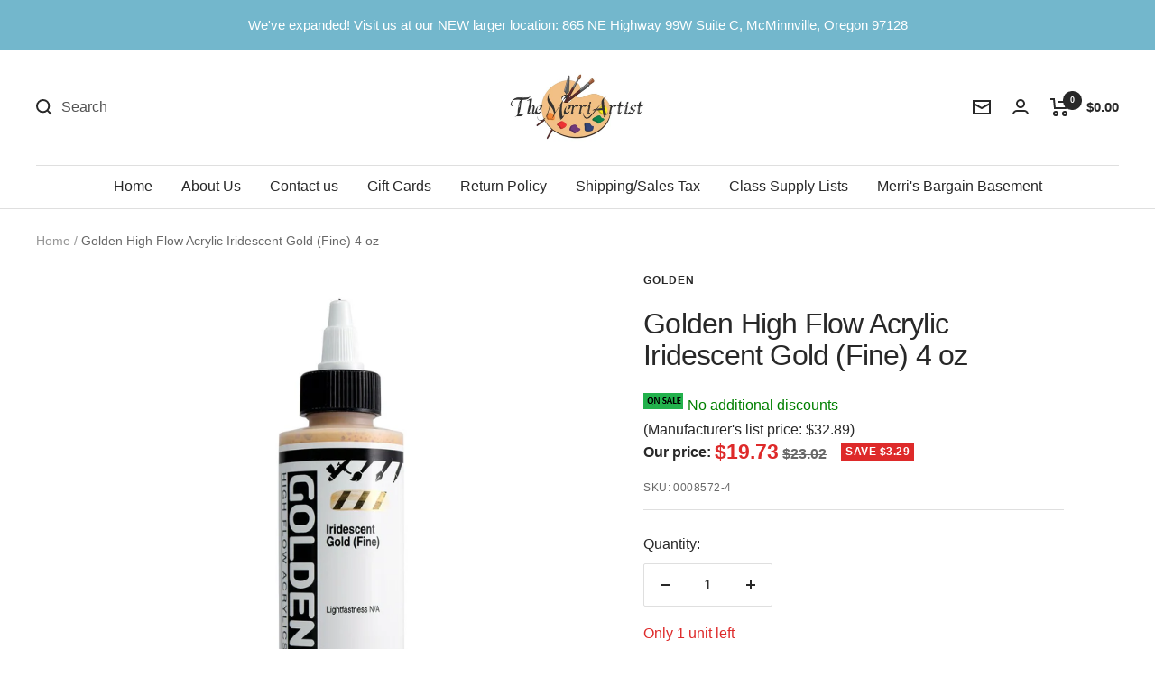

--- FILE ---
content_type: text/html; charset=utf-8
request_url: https://merriartist.com/products/gd8572-4
body_size: 65304
content:
<!doctype html><html class="no-js" lang="en" dir="ltr">
  <head>
	<script src="//merriartist.com/cdn/shop/files/pandectes-rules.js?v=3184356325832766953"></script>
	
   
     

    
    <meta charset="utf-8">
    <meta name="viewport" content="width=device-width, initial-scale=1.0, height=device-height, minimum-scale=1.0, maximum-scale=1.0">
    <meta name="theme-color" content="#ffffff">

    <title>Golden High Flow Acrylic Iridescent Gold (Fine) 4 oz - merriartist.com</title><meta name="description" content="Buy Golden High Flow Acrylic Iridescent Gold (Fine) 4 oz from merriartist.com. Ships the same day if ordered by noon PST, Mon - Fri. Golden High Flow Acrylics are an ink-like acrylic paint that can be poured, applied with a brush, Pen nibs, airbrush or even used to refill paint markers."><link rel="canonical" href="https://merriartist.com/products/gd8572-4"><link rel="shortcut icon" href="//merriartist.com/cdn/shop/files/image_40e1c35a-8dbe-4cc6-9d93-11539b3ac061_96x96.jpg?v=1658427368" type="image/png"><link rel="preconnect" href="https://cdn.shopify.com">
    <link rel="dns-prefetch" href="https://www.google-analytics.com"><link rel="preload" as="style" href="//merriartist.com/cdn/shop/t/25/assets/theme.css?v=133065373475804921051767213606">
    <link rel="preload" as="script" href="//merriartist.com/cdn/shop/t/25/assets/vendor.js?v=31715688253868339281767213606">
    <link rel="preload" as="script" href="//merriartist.com/cdn/shop/t/25/assets/theme.js?v=165761096224975728111767213606"><link rel="preload" as="fetch" href="/products/gd8572-4.js" crossorigin>
      <link rel="preload" as="image" imagesizes="(max-width: 999px) calc(100vw - 48px), 640px" imagesrcset="//merriartist.com/cdn/shop/products/golden-high-flow-acrylic-iridescent-gold-fine-4-oz-703291_400x.jpg?v=1671492160 400w, //merriartist.com/cdn/shop/products/golden-high-flow-acrylic-iridescent-gold-fine-4-oz-703291_500x.jpg?v=1671492160 500w, //merriartist.com/cdn/shop/products/golden-high-flow-acrylic-iridescent-gold-fine-4-oz-703291_600x.jpg?v=1671492160 600w, //merriartist.com/cdn/shop/products/golden-high-flow-acrylic-iridescent-gold-fine-4-oz-703291_700x.jpg?v=1671492160 700w, //merriartist.com/cdn/shop/products/golden-high-flow-acrylic-iridescent-gold-fine-4-oz-703291_800x.jpg?v=1671492160 800w, //merriartist.com/cdn/shop/products/golden-high-flow-acrylic-iridescent-gold-fine-4-oz-703291_900x.jpg?v=1671492160 900w, //merriartist.com/cdn/shop/products/golden-high-flow-acrylic-iridescent-gold-fine-4-oz-703291_1000x.jpg?v=1671492160 1000w, //merriartist.com/cdn/shop/products/golden-high-flow-acrylic-iridescent-gold-fine-4-oz-703291_1100x.jpg?v=1671492160 1100w, //merriartist.com/cdn/shop/products/golden-high-flow-acrylic-iridescent-gold-fine-4-oz-703291_1200x.jpg?v=1671492160 1200w, //merriartist.com/cdn/shop/products/golden-high-flow-acrylic-iridescent-gold-fine-4-oz-703291_1280x.jpg?v=1671492160 1280w
"><meta property="og:type" content="product">
  <meta property="og:title" content="Golden High Flow Acrylic Iridescent Gold (Fine) 4 oz">
  <meta property="product:price:amount" content="19.73">
  <meta property="product:price:currency" content="USD"><meta property="og:image" content="http://merriartist.com/cdn/shop/products/golden-high-flow-acrylic-iridescent-gold-fine-4-oz-703291.jpg?v=1671492160">
  <meta property="og:image:secure_url" content="https://merriartist.com/cdn/shop/products/golden-high-flow-acrylic-iridescent-gold-fine-4-oz-703291.jpg?v=1671492160">
  <meta property="og:image:width" content="1280">
  <meta property="og:image:height" content="1280"><meta property="og:description" content="Buy Golden High Flow Acrylic Iridescent Gold (Fine) 4 oz from merriartist.com. Ships the same day if ordered by noon PST, Mon - Fri. Golden High Flow Acrylics are an ink-like acrylic paint that can be poured, applied with a brush, Pen nibs, airbrush or even used to refill paint markers."><meta property="og:url" content="https://merriartist.com/products/gd8572-4">
<meta property="og:site_name" content="The Merri Artist - merriartist.com"><meta name="twitter:card" content="summary"><meta name="twitter:title" content="Golden High Flow Acrylic Iridescent Gold (Fine) 4 oz">
  <meta name="twitter:description" content=" A traditional gold look derived from fine coated mica particles. 
Color Index Name: N/A
Color Index Number: N/A
Chemical Description: Titanium Dioxide and Iron Oxide Coated Mica Particles
Opacity/Transparency: Semi-Transparent
Lightfastness Rating: 1
Permanency: Excellent "><meta name="twitter:image" content="https://merriartist.com/cdn/shop/products/golden-high-flow-acrylic-iridescent-gold-fine-4-oz-703291_1200x1200_crop_center.jpg?v=1671492160">
  <meta name="twitter:image:alt" content="Golden High Flow Acrylic Iridescent Gold (Fine) 4 oz - merriartist.com">
    
  <script type="application/ld+json">
  {
    "@context": "https://schema.org",
    "@type": "Product",
    "productID": 529353867327,
    "offers": [{
          "@type": "Offer",
          "name": "Default Title",
          "availability":"https://schema.org/InStock",
          "price": 19.73,
          "priceCurrency": "USD",
          "priceValidUntil": "2026-01-27","sku": "0008572-4",
            "gtin12": "738797857247",
          "url": "/products/gd8572-4?variant=6902276456511"
        }
],"brand": {
      "@type": "Brand",
      "name": "Golden"
    },
    "name": "Golden High Flow Acrylic Iridescent Gold (Fine) 4 oz",
    "description": " A traditional gold look derived from fine coated mica particles. \nColor Index Name: N\/A\nColor Index Number: N\/A\nChemical Description: Titanium Dioxide and Iron Oxide Coated Mica Particles\nOpacity\/Transparency: Semi-Transparent\nLightfastness Rating: 1\nPermanency: Excellent ",
    "category": "Golden High Flow Acrylic Paints",
    "url": "/products/gd8572-4",
    "sku": "0008572-4",
    "image": {
      "@type": "ImageObject",
      "url": "https://merriartist.com/cdn/shop/products/golden-high-flow-acrylic-iridescent-gold-fine-4-oz-703291.jpg?v=1671492160&width=1024",
      "image": "https://merriartist.com/cdn/shop/products/golden-high-flow-acrylic-iridescent-gold-fine-4-oz-703291.jpg?v=1671492160&width=1024",
      "name": "Golden High Flow Acrylic Iridescent Gold (Fine) 4 oz - merriartist.com",
      "width": "1024",
      "height": "1024"
    }
  }
  </script>



  <script type="application/ld+json">
  {
    "@context": "https://schema.org",
    "@type": "BreadcrumbList",
  "itemListElement": [{
      "@type": "ListItem",
      "position": 1,
      "name": "Home",
      "item": "https://merriartist.com"
    },{
          "@type": "ListItem",
          "position": 2,
          "name": "Golden High Flow Acrylic Iridescent Gold (Fine) 4 oz",
          "item": "https://merriartist.com/products/gd8572-4"
        }]
  }
  </script>


    <style>
  /* Typography (heading) */
  

/* Typography (body) */
  



:root {--heading-color: 40, 40, 40;
    --text-color: 40, 40, 40;
    --background: 255, 255, 255;
    --secondary-background: 245, 245, 245;
    --border-color: 223, 223, 223;
    --border-color-darker: 169, 169, 169;
    --success-color: 46, 158, 123;
    --success-background: 213, 236, 229;
    --error-color: 222, 42, 42;
    --error-background: 253, 240, 240;
    --primary-button-background: 115, 183, 204;
    --primary-button-text-color: 255, 255, 255;
    --secondary-button-background: 15, 15, 16;
    --secondary-button-text-color: 255, 255, 255;
    --product-star-rating: 246, 164, 41;
    --product-on-sale-accent: 222, 42, 42;
    --product-sold-out-accent: 15, 15, 16;
    --product-custom-label-background: 64, 93, 230;
    --product-custom-label-text-color: 255, 255, 255;
    --product-custom-label-2-background: 243, 255, 52;
    --product-custom-label-2-text-color: 0, 0, 0;
    --product-low-stock-text-color: 222, 42, 42;
    --product-in-stock-text-color: 46, 158, 123;
    --loading-bar-background: 40, 40, 40;

    /* We duplicate some "base" colors as root colors, which is useful to use on drawer elements or popover without. Those should not be overridden to avoid issues */
    --root-heading-color: 40, 40, 40;
    --root-text-color: 40, 40, 40;
    --root-background: 255, 255, 255;
    --root-border-color: 223, 223, 223;
    --root-primary-button-background: 115, 183, 204;
    --root-primary-button-text-color: 255, 255, 255;

    --base-font-size: 16px;
    --heading-font-family: "system_ui", -apple-system, 'Segoe UI', Roboto, 'Helvetica Neue', 'Noto Sans', 'Liberation Sans', Arial, sans-serif, 'Apple Color Emoji', 'Segoe UI Emoji', 'Segoe UI Symbol', 'Noto Color Emoji';
    --heading-font-weight: 400;
    --heading-font-style: normal;
    --heading-text-transform: normal;
    --text-font-family: "system_ui", -apple-system, 'Segoe UI', Roboto, 'Helvetica Neue', 'Noto Sans', 'Liberation Sans', Arial, sans-serif, 'Apple Color Emoji', 'Segoe UI Emoji', 'Segoe UI Symbol', 'Noto Color Emoji';
    --text-font-weight: 400;
    --text-font-style: normal;
    --text-font-bold-weight: 700;

    /* Typography (font size) */
    --heading-xxsmall-font-size: 10px;
    --heading-xsmall-font-size: 10px;
    --heading-small-font-size: 11px;
    --heading-large-font-size: 32px;
    --heading-h1-font-size: 32px;
    --heading-h2-font-size: 28px;
    --heading-h3-font-size: 26px;
    --heading-h4-font-size: 22px;
    --heading-h5-font-size: 18px;
    --heading-h6-font-size: 16px;

    /* Control the look and feel of the theme by changing radius of various elements */
    --button-border-radius: 2px;
    --block-border-radius: 0px;
    --block-border-radius-reduced: 0px;
    --color-swatch-border-radius: 0px;

    /* Button size */
    --button-height: 48px;
    --button-small-height: 40px;

    /* Form related */
    --form-input-field-height: 48px;
    --form-input-gap: 16px;
    --form-submit-margin: 24px;

    /* Product listing related variables */
    --product-list-block-spacing: 32px;

    /* Video related */
    --play-button-background: 255, 255, 255;
    --play-button-arrow: 40, 40, 40;

    /* RTL support */
    --transform-logical-flip: 1;
    --transform-origin-start: left;
    --transform-origin-end: right;

    /* Other */
    --zoom-cursor-svg-url: url(//merriartist.com/cdn/shop/t/25/assets/zoom-cursor.svg?v=160678200483640155751767213606);
    --arrow-right-svg-url: url(//merriartist.com/cdn/shop/t/25/assets/arrow-right.svg?v=40046868119262634591767213606);
    --arrow-left-svg-url: url(//merriartist.com/cdn/shop/t/25/assets/arrow-left.svg?v=158856395986752206651767213606);

    /* Some useful variables that we can reuse in our CSS. Some explanation are needed for some of them:
       - container-max-width-minus-gutters: represents the container max width without the edge gutters
       - container-outer-width: considering the screen width, represent all the space outside the container
       - container-outer-margin: same as container-outer-width but get set to 0 inside a container
       - container-inner-width: the effective space inside the container (minus gutters)
       - grid-column-width: represents the width of a single column of the grid
       - vertical-breather: this is a variable that defines the global "spacing" between sections, and inside the section
                            to create some "breath" and minimum spacing
     */
    --container-max-width: 1600px;
    --container-gutter: 24px;
    --container-max-width-minus-gutters: calc(var(--container-max-width) - (var(--container-gutter)) * 2);
    --container-outer-width: max(calc((100vw - var(--container-max-width-minus-gutters)) / 2), var(--container-gutter));
    --container-outer-margin: var(--container-outer-width);
    --container-inner-width: calc(100vw - var(--container-outer-width) * 2);

    --grid-column-count: 10;
    --grid-gap: 24px;
    --grid-column-width: calc((100vw - var(--container-outer-width) * 2 - var(--grid-gap) * (var(--grid-column-count) - 1)) / var(--grid-column-count));

    --vertical-breather: 28px;
    --vertical-breather-tight: 28px;

    /* Shopify related variables */
    --payment-terms-background-color: #ffffff;
  }

  @media screen and (min-width: 741px) {
    :root {
      --container-gutter: 40px;
      --grid-column-count: 20;
      --vertical-breather: 40px;
      --vertical-breather-tight: 40px;

      /* Typography (font size) */
      --heading-xsmall-font-size: 11px;
      --heading-small-font-size: 12px;
      --heading-large-font-size: 48px;
      --heading-h1-font-size: 48px;
      --heading-h2-font-size: 36px;
      --heading-h3-font-size: 30px;
      --heading-h4-font-size: 22px;
      --heading-h5-font-size: 18px;
      --heading-h6-font-size: 16px;

      /* Form related */
      --form-input-field-height: 52px;
      --form-submit-margin: 32px;

      /* Button size */
      --button-height: 52px;
      --button-small-height: 44px;
    }
  }

  @media screen and (min-width: 1200px) {
    :root {
      --vertical-breather: 48px;
      --vertical-breather-tight: 48px;
      --product-list-block-spacing: 48px;

      /* Typography */
      --heading-large-font-size: 58px;
      --heading-h1-font-size: 50px;
      --heading-h2-font-size: 44px;
      --heading-h3-font-size: 32px;
      --heading-h4-font-size: 26px;
      --heading-h5-font-size: 22px;
      --heading-h6-font-size: 16px;
    }
  }

  @media screen and (min-width: 1600px) {
    :root {
      --vertical-breather: 48px;
      --vertical-breather-tight: 48px;
    }
  }
</style>
    <script>
  // This allows to expose several variables to the global scope, to be used in scripts
  window.themeVariables = {
    settings: {
      direction: "ltr",
      pageType: "product",
      cartCount: 0,
      moneyFormat: "${{amount}}",
      moneyWithCurrencyFormat: "${{amount}} USD",
      showVendor: false,
      discountMode: "saving",
      currencyCodeEnabled: false,
      searchMode: "product,article,page,collection",
      searchUnavailableProducts: "show",
      cartType: "message",
      cartCurrency: "USD",
      mobileZoomFactor: 2.5
    },

    routes: {
      host: "merriartist.com",
      rootUrl: "\/",
      rootUrlWithoutSlash: '',
      cartUrl: "\/cart",
      cartAddUrl: "\/cart\/add",
      cartChangeUrl: "\/cart\/change",
      searchUrl: "\/search",
      predictiveSearchUrl: "\/search\/suggest",
      productRecommendationsUrl: "\/recommendations\/products"
    },

    strings: {
      accessibilityDelete: "Delete",
      accessibilityClose: "Close",
      collectionSoldOut: "Sold out",
      collectionDiscount: "Save @savings@",
      productSalePrice: "Sale price",
      productRegularPrice: "Regular price",
      productFormUnavailable: "Unavailable",
      productFormSoldOut: "Sold out",
      productFormPreOrder: "Pre-order",
      productFormAddToCart: "Add to cart",
      searchNoResults: "No results could be found.",
      searchNewSearch: "New search",
      searchProducts: "Products",
      searchArticles: "Journal",
      searchPages: "Pages",
      searchCollections: "Collections",
      cartViewCart: "View cart",
      cartItemAdded: "Item has been added to your cart",
      cartItemAddedShort: "Item Added to your cart",
      cartAddOrderNote: "Add a note to your order",
      cartEditOrderNote: "Add or Edit order note",
      shippingEstimatorNoResults: "No shipping rates were returned for the address you entered. Please check to see if city and zip code are correct. Contact us if this problem persists.",
      shippingEstimatorOneResult: "There is one shipping rate for your address:",
      shippingEstimatorMultipleResults: "There are several shipping rates for your address:",
      shippingEstimatorError: "One or more error occurred while retrieving shipping rates: Please check to see if city and zip code are correct. Contact us if this problem persists."
    },

    libs: {
      flickity: "\/\/merriartist.com\/cdn\/shop\/t\/25\/assets\/flickity.js?v=176646718982628074891767213606",
      photoswipe: "\/\/merriartist.com\/cdn\/shop\/t\/25\/assets\/photoswipe.js?v=132268647426145925301767213606",
      qrCode: "\/\/merriartist.com\/cdn\/shopifycloud\/storefront\/assets\/themes_support\/vendor\/qrcode-3f2b403b.js"
    },

    breakpoints: {
      phone: 'screen and (max-width: 740px)',
      tablet: 'screen and (min-width: 741px) and (max-width: 999px)',
      tabletAndUp: 'screen and (min-width: 741px)',
      pocket: 'screen and (max-width: 999px)',
      lap: 'screen and (min-width: 1000px) and (max-width: 1199px)',
      lapAndUp: 'screen and (min-width: 1000px)',
      desktop: 'screen and (min-width: 1200px)',
      wide: 'screen and (min-width: 1400px)'
    }
  };

  window.addEventListener('pageshow', async () => {
    const cartContent = await (await fetch(`${window.themeVariables.routes.cartUrl}.js`, {cache: 'reload'})).json();
    document.documentElement.dispatchEvent(new CustomEvent('cart:refresh', {detail: {cart: cartContent}}));
  });

  if ('noModule' in HTMLScriptElement.prototype) {
    // Old browsers (like IE) that does not support module will be considered as if not executing JS at all
    document.documentElement.className = document.documentElement.className.replace('no-js', 'js');

    requestAnimationFrame(() => {
      const viewportHeight = (window.visualViewport ? window.visualViewport.height : document.documentElement.clientHeight);
      document.documentElement.style.setProperty('--window-height',viewportHeight + 'px');
    });
  }// We save the product ID in local storage to be eventually used for recently viewed section
    try {
      const items = JSON.parse(localStorage.getItem('theme:recently-viewed-products') || '[]');

      // We check if the current product already exists, and if it does not, we add it at the start
      if (!items.includes(529353867327)) {
        items.unshift(529353867327);
      }

      localStorage.setItem('theme:recently-viewed-products', JSON.stringify(items.slice(0, 20)));
    } catch (e) {
      // Safari in private mode does not allow setting item, we silently fail
    }</script>

    <link rel="stylesheet" href="//merriartist.com/cdn/shop/t/25/assets/theme.css?v=133065373475804921051767213606">
    <link rel="stylesheet" href="//merriartist.com/cdn/shop/t/25/assets/custom.css?v=170554785036125462591767213606">

    <script src="//merriartist.com/cdn/shop/t/25/assets/vendor.js?v=31715688253868339281767213606" defer></script>
    <script src="//merriartist.com/cdn/shop/t/25/assets/theme.js?v=165761096224975728111767213606" defer></script>

    <script src="https://code.jquery.com/jquery-3.6.1.min.js" integrity="sha256-o88AwQnZB+VDvE9tvIXrMQaPlFFSUTR+nldQm1LuPXQ=" crossorigin="anonymous"></script>
    <script src="//merriartist.com/cdn/shop/t/25/assets/custom.js?v=146369611352768018611767213606" defer></script><script>window.performance && window.performance.mark && window.performance.mark('shopify.content_for_header.start');</script><meta name="google-site-verification" content="pPbxELneJQ9VrNQJQa3o9MpTLH8hsUK9c7IgKu9XhwM">
<meta id="shopify-digital-wallet" name="shopify-digital-wallet" content="/689471551/digital_wallets/dialog">
<meta name="shopify-checkout-api-token" content="b241f8a9c4007f37235dee28e666d7dd">
<meta id="in-context-paypal-metadata" data-shop-id="689471551" data-venmo-supported="false" data-environment="production" data-locale="en_US" data-paypal-v4="true" data-currency="USD">
<link rel="alternate" type="application/json+oembed" href="https://merriartist.com/products/gd8572-4.oembed">
<script async="async" src="/checkouts/internal/preloads.js?locale=en-US"></script>
<script id="apple-pay-shop-capabilities" type="application/json">{"shopId":689471551,"countryCode":"US","currencyCode":"USD","merchantCapabilities":["supports3DS"],"merchantId":"gid:\/\/shopify\/Shop\/689471551","merchantName":"The Merri Artist - merriartist.com","requiredBillingContactFields":["postalAddress","email","phone"],"requiredShippingContactFields":["postalAddress","email","phone"],"shippingType":"shipping","supportedNetworks":["visa","masterCard","amex","discover","elo","jcb"],"total":{"type":"pending","label":"The Merri Artist - merriartist.com","amount":"1.00"},"shopifyPaymentsEnabled":true,"supportsSubscriptions":true}</script>
<script id="shopify-features" type="application/json">{"accessToken":"b241f8a9c4007f37235dee28e666d7dd","betas":["rich-media-storefront-analytics"],"domain":"merriartist.com","predictiveSearch":true,"shopId":689471551,"locale":"en"}</script>
<script>var Shopify = Shopify || {};
Shopify.shop = "the-merri-artist-inc.myshopify.com";
Shopify.locale = "en";
Shopify.currency = {"active":"USD","rate":"1.0"};
Shopify.country = "US";
Shopify.theme = {"name":"Focal - RC 12-31-2025","id":157829497057,"schema_name":"Focal","schema_version":"8.11.4","theme_store_id":714,"role":"main"};
Shopify.theme.handle = "null";
Shopify.theme.style = {"id":null,"handle":null};
Shopify.cdnHost = "merriartist.com/cdn";
Shopify.routes = Shopify.routes || {};
Shopify.routes.root = "/";</script>
<script type="module">!function(o){(o.Shopify=o.Shopify||{}).modules=!0}(window);</script>
<script>!function(o){function n(){var o=[];function n(){o.push(Array.prototype.slice.apply(arguments))}return n.q=o,n}var t=o.Shopify=o.Shopify||{};t.loadFeatures=n(),t.autoloadFeatures=n()}(window);</script>
<script id="shop-js-analytics" type="application/json">{"pageType":"product"}</script>
<script defer="defer" async type="module" src="//merriartist.com/cdn/shopifycloud/shop-js/modules/v2/client.init-shop-cart-sync_C5BV16lS.en.esm.js"></script>
<script defer="defer" async type="module" src="//merriartist.com/cdn/shopifycloud/shop-js/modules/v2/chunk.common_CygWptCX.esm.js"></script>
<script type="module">
  await import("//merriartist.com/cdn/shopifycloud/shop-js/modules/v2/client.init-shop-cart-sync_C5BV16lS.en.esm.js");
await import("//merriartist.com/cdn/shopifycloud/shop-js/modules/v2/chunk.common_CygWptCX.esm.js");

  window.Shopify.SignInWithShop?.initShopCartSync?.({"fedCMEnabled":true,"windoidEnabled":true});

</script>
<script>(function() {
  var isLoaded = false;
  function asyncLoad() {
    if (isLoaded) return;
    isLoaded = true;
    var urls = ["\/\/cdn.shopify.com\/proxy\/8dc10d86e3fddf5c5a0254eb5f0a78caa4fad69b2ebcedc2a07ea9043d627d4c\/bingshoppingtool-t2app-prod.trafficmanager.net\/uet\/tracking_script?shop=the-merri-artist-inc.myshopify.com\u0026sp-cache-control=cHVibGljLCBtYXgtYWdlPTkwMA","https:\/\/uw-egcr.s3.eu-west-2.amazonaws.com\/egcr-badge-the-merri-artist-inc.myshopify.com.js?shop=the-merri-artist-inc.myshopify.com","\/\/backinstock.useamp.com\/widget\/12507_1767153927.js?category=bis\u0026v=6\u0026shop=the-merri-artist-inc.myshopify.com"];
    for (var i = 0; i < urls.length; i++) {
      var s = document.createElement('script');
      s.type = 'text/javascript';
      s.async = true;
      s.src = urls[i];
      var x = document.getElementsByTagName('script')[0];
      x.parentNode.insertBefore(s, x);
    }
  };
  if(window.attachEvent) {
    window.attachEvent('onload', asyncLoad);
  } else {
    window.addEventListener('load', asyncLoad, false);
  }
})();</script>
<script id="__st">var __st={"a":689471551,"offset":-28800,"reqid":"73de9746-c237-4c94-b08b-77cdfa8297f1-1768692648","pageurl":"merriartist.com\/products\/gd8572-4","u":"8a0f68c8ae7a","p":"product","rtyp":"product","rid":529353867327};</script>
<script>window.ShopifyPaypalV4VisibilityTracking = true;</script>
<script id="captcha-bootstrap">!function(){'use strict';const t='contact',e='account',n='new_comment',o=[[t,t],['blogs',n],['comments',n],[t,'customer']],c=[[e,'customer_login'],[e,'guest_login'],[e,'recover_customer_password'],[e,'create_customer']],r=t=>t.map((([t,e])=>`form[action*='/${t}']:not([data-nocaptcha='true']) input[name='form_type'][value='${e}']`)).join(','),a=t=>()=>t?[...document.querySelectorAll(t)].map((t=>t.form)):[];function s(){const t=[...o],e=r(t);return a(e)}const i='password',u='form_key',d=['recaptcha-v3-token','g-recaptcha-response','h-captcha-response',i],f=()=>{try{return window.sessionStorage}catch{return}},m='__shopify_v',_=t=>t.elements[u];function p(t,e,n=!1){try{const o=window.sessionStorage,c=JSON.parse(o.getItem(e)),{data:r}=function(t){const{data:e,action:n}=t;return t[m]||n?{data:e,action:n}:{data:t,action:n}}(c);for(const[e,n]of Object.entries(r))t.elements[e]&&(t.elements[e].value=n);n&&o.removeItem(e)}catch(o){console.error('form repopulation failed',{error:o})}}const l='form_type',E='cptcha';function T(t){t.dataset[E]=!0}const w=window,h=w.document,L='Shopify',v='ce_forms',y='captcha';let A=!1;((t,e)=>{const n=(g='f06e6c50-85a8-45c8-87d0-21a2b65856fe',I='https://cdn.shopify.com/shopifycloud/storefront-forms-hcaptcha/ce_storefront_forms_captcha_hcaptcha.v1.5.2.iife.js',D={infoText:'Protected by hCaptcha',privacyText:'Privacy',termsText:'Terms'},(t,e,n)=>{const o=w[L][v],c=o.bindForm;if(c)return c(t,g,e,D).then(n);var r;o.q.push([[t,g,e,D],n]),r=I,A||(h.body.append(Object.assign(h.createElement('script'),{id:'captcha-provider',async:!0,src:r})),A=!0)});var g,I,D;w[L]=w[L]||{},w[L][v]=w[L][v]||{},w[L][v].q=[],w[L][y]=w[L][y]||{},w[L][y].protect=function(t,e){n(t,void 0,e),T(t)},Object.freeze(w[L][y]),function(t,e,n,w,h,L){const[v,y,A,g]=function(t,e,n){const i=e?o:[],u=t?c:[],d=[...i,...u],f=r(d),m=r(i),_=r(d.filter((([t,e])=>n.includes(e))));return[a(f),a(m),a(_),s()]}(w,h,L),I=t=>{const e=t.target;return e instanceof HTMLFormElement?e:e&&e.form},D=t=>v().includes(t);t.addEventListener('submit',(t=>{const e=I(t);if(!e)return;const n=D(e)&&!e.dataset.hcaptchaBound&&!e.dataset.recaptchaBound,o=_(e),c=g().includes(e)&&(!o||!o.value);(n||c)&&t.preventDefault(),c&&!n&&(function(t){try{if(!f())return;!function(t){const e=f();if(!e)return;const n=_(t);if(!n)return;const o=n.value;o&&e.removeItem(o)}(t);const e=Array.from(Array(32),(()=>Math.random().toString(36)[2])).join('');!function(t,e){_(t)||t.append(Object.assign(document.createElement('input'),{type:'hidden',name:u})),t.elements[u].value=e}(t,e),function(t,e){const n=f();if(!n)return;const o=[...t.querySelectorAll(`input[type='${i}']`)].map((({name:t})=>t)),c=[...d,...o],r={};for(const[a,s]of new FormData(t).entries())c.includes(a)||(r[a]=s);n.setItem(e,JSON.stringify({[m]:1,action:t.action,data:r}))}(t,e)}catch(e){console.error('failed to persist form',e)}}(e),e.submit())}));const S=(t,e)=>{t&&!t.dataset[E]&&(n(t,e.some((e=>e===t))),T(t))};for(const o of['focusin','change'])t.addEventListener(o,(t=>{const e=I(t);D(e)&&S(e,y())}));const B=e.get('form_key'),M=e.get(l),P=B&&M;t.addEventListener('DOMContentLoaded',(()=>{const t=y();if(P)for(const e of t)e.elements[l].value===M&&p(e,B);[...new Set([...A(),...v().filter((t=>'true'===t.dataset.shopifyCaptcha))])].forEach((e=>S(e,t)))}))}(h,new URLSearchParams(w.location.search),n,t,e,['guest_login'])})(!0,!0)}();</script>
<script integrity="sha256-4kQ18oKyAcykRKYeNunJcIwy7WH5gtpwJnB7kiuLZ1E=" data-source-attribution="shopify.loadfeatures" defer="defer" src="//merriartist.com/cdn/shopifycloud/storefront/assets/storefront/load_feature-a0a9edcb.js" crossorigin="anonymous"></script>
<script data-source-attribution="shopify.dynamic_checkout.dynamic.init">var Shopify=Shopify||{};Shopify.PaymentButton=Shopify.PaymentButton||{isStorefrontPortableWallets:!0,init:function(){window.Shopify.PaymentButton.init=function(){};var t=document.createElement("script");t.src="https://merriartist.com/cdn/shopifycloud/portable-wallets/latest/portable-wallets.en.js",t.type="module",document.head.appendChild(t)}};
</script>
<script data-source-attribution="shopify.dynamic_checkout.buyer_consent">
  function portableWalletsHideBuyerConsent(e){var t=document.getElementById("shopify-buyer-consent"),n=document.getElementById("shopify-subscription-policy-button");t&&n&&(t.classList.add("hidden"),t.setAttribute("aria-hidden","true"),n.removeEventListener("click",e))}function portableWalletsShowBuyerConsent(e){var t=document.getElementById("shopify-buyer-consent"),n=document.getElementById("shopify-subscription-policy-button");t&&n&&(t.classList.remove("hidden"),t.removeAttribute("aria-hidden"),n.addEventListener("click",e))}window.Shopify?.PaymentButton&&(window.Shopify.PaymentButton.hideBuyerConsent=portableWalletsHideBuyerConsent,window.Shopify.PaymentButton.showBuyerConsent=portableWalletsShowBuyerConsent);
</script>
<script data-source-attribution="shopify.dynamic_checkout.cart.bootstrap">document.addEventListener("DOMContentLoaded",(function(){function t(){return document.querySelector("shopify-accelerated-checkout-cart, shopify-accelerated-checkout")}if(t())Shopify.PaymentButton.init();else{new MutationObserver((function(e,n){t()&&(Shopify.PaymentButton.init(),n.disconnect())})).observe(document.body,{childList:!0,subtree:!0})}}));
</script>
<link id="shopify-accelerated-checkout-styles" rel="stylesheet" media="screen" href="https://merriartist.com/cdn/shopifycloud/portable-wallets/latest/accelerated-checkout-backwards-compat.css" crossorigin="anonymous">
<style id="shopify-accelerated-checkout-cart">
        #shopify-buyer-consent {
  margin-top: 1em;
  display: inline-block;
  width: 100%;
}

#shopify-buyer-consent.hidden {
  display: none;
}

#shopify-subscription-policy-button {
  background: none;
  border: none;
  padding: 0;
  text-decoration: underline;
  font-size: inherit;
  cursor: pointer;
}

#shopify-subscription-policy-button::before {
  box-shadow: none;
}

      </style>

<script>window.performance && window.performance.mark && window.performance.mark('shopify.content_for_header.end');</script><meta name="google-site-verification" content="IRK-Sja5dTD2yTANNvk3ICIYgy-TeJ-QX7F7ezT6fA4" />
    <meta name="google-site-verification" content="pPbxELneJQ9VrNQJQa3o9MpTLH8hsUK9c7IgKu9XhwM" /><!-- BEGIN MerchantWidget Code -->
<script id='merchantWidgetScript'
        src="https://www.gstatic.com/shopping/merchant/merchantwidget.js"
        defer>
</script>
<script type="text/javascript">
  merchantWidgetScript.addEventListener('load', function () {
    merchantwidget.start({
     position: 'RIGHT_BOTTOM'
   });
  });
</script>
<!-- END MerchantWidget Code -->   
 <meta name='dmca-site-verification' content='YmE1VTUvbXlCeExoWDljQWkxS1ZGdz090' />
  <!-- BEGIN app block: shopify://apps/pandectes-gdpr/blocks/banner/58c0baa2-6cc1-480c-9ea6-38d6d559556a -->
  
    
      <!-- TCF is active, scripts are loaded above -->
      
        <script>
          if (!window.PandectesRulesSettings) {
            window.PandectesRulesSettings = {"store":{"id":689471551,"adminMode":false,"headless":false,"storefrontRootDomain":"","checkoutRootDomain":"","storefrontAccessToken":""},"banner":{"revokableTrigger":false,"cookiesBlockedByDefault":"-1","hybridStrict":true,"isActive":true},"geolocation":{"auOnly":false,"brOnly":false,"caOnly":true,"chOnly":false,"euOnly":true,"jpOnly":false,"nzOnly":false,"thOnly":false,"zaOnly":false,"canadaOnly":true,"globalVisibility":false},"blocker":{"isActive":true,"googleConsentMode":{"isActive":true,"id":"","analyticsId":"","adwordsId":"","adStorageCategory":4,"analyticsStorageCategory":2,"functionalityStorageCategory":1,"personalizationStorageCategory":1,"securityStorageCategory":0,"customEvent":true,"redactData":true,"urlPassthrough":false,"dataLayerProperty":"dataLayer","waitForUpdate":0,"useNativeChannel":false},"facebookPixel":{"isActive":false,"id":"","ldu":false},"microsoft":{},"rakuten":{"isActive":false,"cmp":false,"ccpa":false},"gpcIsActive":true,"klaviyoIsActive":false,"defaultBlocked":7,"patterns":{"whiteList":[],"blackList":{"1":[],"2":[],"4":["bat.bing.com"],"8":[]},"iframesWhiteList":[],"iframesBlackList":{"1":[],"2":[],"4":[],"8":[]},"beaconsWhiteList":[],"beaconsBlackList":{"1":[],"2":[],"4":[],"8":[]}}}};
            const rulesScript = document.createElement('script');
            window.PandectesRulesSettings.auto = true;
            rulesScript.src = "https://cdn.shopify.com/extensions/019bcaca-2a7e-799d-b8a2-db0246deb318/gdpr-226/assets/pandectes-rules.js";
            const firstChild = document.head.firstChild;
            document.head.insertBefore(rulesScript, firstChild);
          }
        </script>
      
      <script>
        
          window.PandectesSettings = {"store":{"id":689471551,"plan":"premium","theme":"Focal - RC","primaryLocale":"en","adminMode":false,"headless":false,"storefrontRootDomain":"","checkoutRootDomain":"","storefrontAccessToken":""},"tsPublished":1749802431,"declaration":{"showPurpose":false,"showProvider":false,"declIntroText":"We use cookies to optimize website functionality, analyze the performance, and provide personalized experience to you. Some cookies are essential to make the website operate and function correctly. Those cookies cannot be disabled. In this window you can manage your preference of cookies.","showDateGenerated":true},"language":{"unpublished":[],"languageMode":"Single","fallbackLanguage":"en","languageDetection":"browser","languagesSupported":[]},"texts":{"managed":{"headerText":{"en":"We respect your privacy"},"consentText":{"en":"This website uses cookies to ensure you get the best experience."},"linkText":{"en":"Learn more"},"imprintText":{"en":"Imprint"},"googleLinkText":{"en":"Google's Privacy Terms"},"allowButtonText":{"en":"Accept"},"denyButtonText":{"en":"Decline"},"dismissButtonText":{"en":"Ok"},"leaveSiteButtonText":{"en":"Leave this site"},"preferencesButtonText":{"en":"Preferences"},"cookiePolicyText":{"en":"Cookie policy"},"preferencesPopupTitleText":{"en":"Manage consent preferences"},"preferencesPopupIntroText":{"en":"We use cookies to optimize website functionality, analyze the performance, and provide personalized experience to you. Some cookies are essential to make the website operate and function correctly. Those cookies cannot be disabled. In this window you can manage your preference of cookies."},"preferencesPopupSaveButtonText":{"en":"Save preferences"},"preferencesPopupCloseButtonText":{"en":"Close"},"preferencesPopupAcceptAllButtonText":{"en":"Accept all"},"preferencesPopupRejectAllButtonText":{"en":"Reject all"},"cookiesDetailsText":{"en":"Cookies details"},"preferencesPopupAlwaysAllowedText":{"en":"Always allowed"},"accessSectionParagraphText":{"en":"You have the right to request access to your data at any time."},"accessSectionTitleText":{"en":"Data portability"},"accessSectionAccountInfoActionText":{"en":"Personal data"},"accessSectionDownloadReportActionText":{"en":"Request export"},"accessSectionGDPRRequestsActionText":{"en":"Data subject requests"},"accessSectionOrdersRecordsActionText":{"en":"Orders"},"rectificationSectionParagraphText":{"en":"You have the right to request your data to be updated whenever you think it is appropriate."},"rectificationSectionTitleText":{"en":"Data Rectification"},"rectificationCommentPlaceholder":{"en":"Describe what you want to be updated"},"rectificationCommentValidationError":{"en":"Comment is required"},"rectificationSectionEditAccountActionText":{"en":"Request an update"},"erasureSectionTitleText":{"en":"Right to be forgotten"},"erasureSectionParagraphText":{"en":"You have the right to ask all your data to be erased. After that, you will no longer be able to access your account."},"erasureSectionRequestDeletionActionText":{"en":"Request personal data deletion"},"consentDate":{"en":"Consent date"},"consentId":{"en":"Consent ID"},"consentSectionChangeConsentActionText":{"en":"Change consent preference"},"consentSectionConsentedText":{"en":"You consented to the cookies policy of this website on"},"consentSectionNoConsentText":{"en":"You have not consented to the cookies policy of this website."},"consentSectionTitleText":{"en":"Your cookie consent"},"consentStatus":{"en":"Consent preference"},"confirmationFailureMessage":{"en":"Your request was not verified. Please try again and if problem persists, contact store owner for assistance"},"confirmationFailureTitle":{"en":"A problem occurred"},"confirmationSuccessMessage":{"en":"We will soon get back to you as to your request."},"confirmationSuccessTitle":{"en":"Your request is verified"},"guestsSupportEmailFailureMessage":{"en":"Your request was not submitted. Please try again and if problem persists, contact store owner for assistance."},"guestsSupportEmailFailureTitle":{"en":"A problem occurred"},"guestsSupportEmailPlaceholder":{"en":"E-mail address"},"guestsSupportEmailSuccessMessage":{"en":"If you are registered as a customer of this store, you will soon receive an email with instructions on how to proceed."},"guestsSupportEmailSuccessTitle":{"en":"Thank you for your request"},"guestsSupportEmailValidationError":{"en":"Email is not valid"},"guestsSupportInfoText":{"en":"Please login with your customer account to further proceed."},"submitButton":{"en":"Submit"},"submittingButton":{"en":"Submitting..."},"cancelButton":{"en":"Cancel"},"declIntroText":{"en":"We use cookies to optimize website functionality, analyze the performance, and provide personalized experience to you. Some cookies are essential to make the website operate and function correctly. Those cookies cannot be disabled. In this window you can manage your preference of cookies."},"declName":{"en":"Name"},"declPurpose":{"en":"Purpose"},"declType":{"en":"Type"},"declRetention":{"en":"Retention"},"declProvider":{"en":"Provider"},"declFirstParty":{"en":"First-party"},"declThirdParty":{"en":"Third-party"},"declSeconds":{"en":"seconds"},"declMinutes":{"en":"minutes"},"declHours":{"en":"hours"},"declDays":{"en":"days"},"declMonths":{"en":"months"},"declYears":{"en":"years"},"declSession":{"en":"Session"},"declDomain":{"en":"Domain"},"declPath":{"en":"Path"}},"categories":{"strictlyNecessaryCookiesTitleText":{"en":"Strictly necessary cookies"},"strictlyNecessaryCookiesDescriptionText":{"en":"These cookies are essential in order to enable you to move around the website and use its features, such as accessing secure areas of the website. The website cannot function properly without these cookies."},"functionalityCookiesTitleText":{"en":"Functional cookies"},"functionalityCookiesDescriptionText":{"en":"These cookies enable the site to provide enhanced functionality and personalisation. They may be set by us or by third party providers whose services we have added to our pages. If you do not allow these cookies then some or all of these services may not function properly."},"performanceCookiesTitleText":{"en":"Performance cookies"},"performanceCookiesDescriptionText":{"en":"These cookies enable us to monitor and improve the performance of our website. For example, they allow us to count visits, identify traffic sources and see which parts of the site are most popular."},"targetingCookiesTitleText":{"en":"Targeting cookies"},"targetingCookiesDescriptionText":{"en":"These cookies may be set through our site by our advertising partners. They may be used by those companies to build a profile of your interests and show you relevant adverts on other sites.    They do not store directly personal information, but are based on uniquely identifying your browser and internet device. If you do not allow these cookies, you will experience less targeted advertising."},"unclassifiedCookiesTitleText":{"en":"Unclassified cookies"},"unclassifiedCookiesDescriptionText":{"en":"Unclassified cookies are cookies that we are in the process of classifying, together with the providers of individual cookies."}},"auto":{}},"library":{"previewMode":false,"fadeInTimeout":0,"defaultBlocked":-1,"showLink":true,"showImprintLink":false,"showGoogleLink":false,"enabled":true,"cookie":{"expiryDays":365,"secure":true,"domain":""},"dismissOnScroll":200,"dismissOnWindowClick":true,"dismissOnTimeout":false,"palette":{"popup":{"background":"#FFFFFF","backgroundForCalculations":{"a":1,"b":255,"g":255,"r":255},"text":"#000000"},"button":{"background":"transparent","backgroundForCalculations":{"a":1,"b":255,"g":255,"r":255},"text":"#000000","textForCalculation":{"a":1,"b":0,"g":0,"r":0},"border":"#000000"}},"content":{"href":"https://the-merri-artist-inc.myshopify.com/policies/privacy-policy","imprintHref":"/","close":"&#10005;","target":"","logo":"<img class=\"cc-banner-logo\" style=\"max-height: 40px;\" src=\"https://the-merri-artist-inc.myshopify.com/cdn/shop/files/pandectes-banner-logo.png\" alt=\"logo\" />"},"window":"<div role=\"dialog\" aria-live=\"polite\" aria-label=\"cookieconsent\" aria-describedby=\"cookieconsent:desc\" id=\"pandectes-banner\" class=\"cc-window-wrapper cc-top-wrapper\"><div class=\"pd-cookie-banner-window cc-window {{classes}}\"><!--googleoff: all-->{{children}}<!--googleon: all--></div></div>","compliance":{"custom":"<div class=\"cc-compliance cc-highlight\">{{preferences}}{{allow}}</div>"},"type":"custom","layouts":{"basic":"{{logo}}{{messagelink}}{{compliance}}{{close}}"},"position":"top","theme":"wired","revokable":true,"animateRevokable":false,"revokableReset":false,"revokableLogoUrl":"https://the-merri-artist-inc.myshopify.com/cdn/shop/files/pandectes-reopen-logo.png","revokablePlacement":"bottom-left","revokableMarginHorizontal":15,"revokableMarginVertical":15,"static":false,"autoAttach":true,"hasTransition":true,"blacklistPage":[""],"elements":{"close":"<button aria-label=\"close\" type=\"button\" tabindex=\"0\" class=\"cc-close\">{{close}}</button>","dismiss":"<button type=\"button\" tabindex=\"0\" class=\"cc-btn cc-btn-decision cc-dismiss\">{{dismiss}}</button>","allow":"<button type=\"button\" tabindex=\"0\" class=\"cc-btn cc-btn-decision cc-allow\">{{allow}}</button>","deny":"<button type=\"button\" tabindex=\"0\" class=\"cc-btn cc-btn-decision cc-deny\">{{deny}}</button>","preferences":"<button tabindex=\"0\" type=\"button\" class=\"cc-btn cc-settings\" onclick=\"Pandectes.fn.openPreferences()\">{{preferences}}</button>"}},"geolocation":{"auOnly":false,"brOnly":false,"caOnly":true,"chOnly":false,"euOnly":true,"jpOnly":false,"nzOnly":false,"thOnly":false,"zaOnly":false,"canadaOnly":true,"globalVisibility":false},"dsr":{"guestsSupport":false,"accessSectionDownloadReportAuto":false},"banner":{"resetTs":1721656907,"extraCss":"        .cc-banner-logo {max-width: 24em!important;}    @media(min-width: 768px) {.cc-window.cc-floating{max-width: 24em!important;width: 24em!important;}}    .cc-message, .pd-cookie-banner-window .cc-header, .cc-logo {text-align: left}    .cc-window-wrapper{z-index: 2147483647;}    .cc-window{z-index: 2147483647;font-family: inherit;}    .pd-cookie-banner-window .cc-header{font-family: inherit;}    .pd-cp-ui{font-family: inherit; background-color: #FFFFFF;color:#000000;}    button.pd-cp-btn, a.pd-cp-btn{}    input + .pd-cp-preferences-slider{background-color: rgba(0, 0, 0, 0.3)}    .pd-cp-scrolling-section::-webkit-scrollbar{background-color: rgba(0, 0, 0, 0.3)}    input:checked + .pd-cp-preferences-slider{background-color: rgba(0, 0, 0, 1)}    .pd-cp-scrolling-section::-webkit-scrollbar-thumb {background-color: rgba(0, 0, 0, 1)}    .pd-cp-ui-close{color:#000000;}    .pd-cp-preferences-slider:before{background-color: #FFFFFF}    .pd-cp-title:before {border-color: #000000!important}    .pd-cp-preferences-slider{background-color:#000000}    .pd-cp-toggle{color:#000000!important}    @media(max-width:699px) {.pd-cp-ui-close-top svg {fill: #000000}}    .pd-cp-toggle:hover,.pd-cp-toggle:visited,.pd-cp-toggle:active{color:#000000!important}    .pd-cookie-banner-window {box-shadow: 0 0 18px rgb(0 0 0 / 20%);}  ","customJavascript":{"useButtons":true},"showPoweredBy":false,"logoHeight":40,"revokableTrigger":false,"hybridStrict":true,"cookiesBlockedByDefault":"7","isActive":true,"implicitSavePreferences":false,"cookieIcon":false,"blockBots":false,"showCookiesDetails":true,"hasTransition":true,"blockingPage":false,"showOnlyLandingPage":false,"leaveSiteUrl":"https://www.google.com","linkRespectStoreLang":false},"cookies":{"0":[{"name":"secure_customer_sig","type":"http","domain":"merriartist.com","path":"/","provider":"Shopify","firstParty":true,"retention":"1 year(s)","expires":1,"unit":"declYears","purpose":{"en":"Used in connection with customer login."}},{"name":"localization","type":"http","domain":"merriartist.com","path":"/","provider":"Shopify","firstParty":true,"retention":"1 year(s)","expires":1,"unit":"declYears","purpose":{"en":"Shopify store localization"}},{"name":"cart_currency","type":"http","domain":"merriartist.com","path":"/","provider":"Shopify","firstParty":true,"retention":"2 ","expires":2,"unit":"declSession","purpose":{"en":"The cookie is necessary for the secure checkout and payment function on the website. This function is provided by shopify.com."}},{"name":"_tracking_consent","type":"http","domain":".merriartist.com","path":"/","provider":"Shopify","firstParty":true,"retention":"1 year(s)","expires":1,"unit":"declYears","purpose":{"en":"Tracking preferences."}},{"name":"_cmp_a","type":"http","domain":".merriartist.com","path":"/","provider":"Shopify","firstParty":true,"retention":"1 day(s)","expires":1,"unit":"declDays","purpose":{"en":"Used for managing customer privacy settings."}},{"name":"keep_alive","type":"http","domain":"merriartist.com","path":"/","provider":"Shopify","firstParty":true,"retention":"30 minute(s)","expires":30,"unit":"declMinutes","purpose":{"en":"Used in connection with buyer localization."}},{"name":"_shopify_essential","type":"http","domain":"merriartist.com","path":"/","provider":"Shopify","firstParty":true,"retention":"1 year(s)","expires":1,"unit":"declYears","purpose":{"en":"Used on the accounts page."}}],"1":[],"2":[{"name":"_boomr_clss","type":"html_local","domain":"https://merriartist.com","path":"/","provider":"Shopify","firstParty":true,"retention":"Local Storage","expires":1,"unit":"declYears","purpose":{"en":"Used to monitor and optimize the performance of Shopify stores."}}],"4":[{"name":"MUID","type":"http","domain":".bing.com","path":"/","provider":"Microsoft","firstParty":false,"retention":"1 year(s)","expires":1,"unit":"declYears","purpose":{"en":"Cookie is placed by Microsoft to track visits across websites."}},{"name":"_uetvid","type":"http","domain":".merriartist.com","path":"/","provider":"Bing","firstParty":true,"retention":"1 year(s)","expires":1,"unit":"declYears","purpose":{"en":"Used to track visitors on multiple websites, in order to present relevant advertisement based on the visitor's preferences."}},{"name":"_uetsid","type":"http","domain":".merriartist.com","path":"/","provider":"Bing","firstParty":true,"retention":"1 day(s)","expires":1,"unit":"declDays","purpose":{"en":"This cookie is used by Bing to determine what ads should be shown that may be relevant to the end user perusing the site."}},{"name":"_gcl_au","type":"http","domain":".merriartist.com","path":"/","provider":"Google","firstParty":true,"retention":"3 month(s)","expires":3,"unit":"declMonths","purpose":{"en":"Cookie is placed by Google Tag Manager to track conversions."}},{"name":"IDE","type":"http","domain":".doubleclick.net","path":"/","provider":"Google","firstParty":false,"retention":"1 year(s)","expires":1,"unit":"declYears","purpose":{"en":"To measure the visitors’ actions after they click through from an advert. Expires after 1 year."}},{"name":"test_cookie","type":"http","domain":".doubleclick.net","path":"/","provider":"Google","firstParty":false,"retention":"15 minute(s)","expires":15,"unit":"declMinutes","purpose":{"en":"To measure the visitors’ actions after they click through from an advert. Expires after each visit."}}],"8":[{"name":"_uetvid","type":"html_local","domain":"https://merriartist.com","path":"/","provider":"Unknown","firstParty":true,"retention":"Local Storage","expires":1,"unit":"declYears","purpose":{"en":"Used to track visitors on multiple websites, in order to present relevant advertisement based on the visitor's preferences."}},{"name":"_uetsid","type":"html_local","domain":"https://merriartist.com","path":"/","provider":"Unknown","firstParty":true,"retention":"Local Storage","expires":1,"unit":"declYears","purpose":{"en":"This cookie is used by Bing to determine what ads should be shown that may be relevant to the end user perusing the site."}},{"name":"MSPTC","type":"http","domain":".bing.com","path":"/","provider":"Unknown","firstParty":false,"retention":"1 year(s)","expires":1,"unit":"declYears","purpose":{"en":""}},{"name":"NID","type":"http","domain":".google.com","path":"/","provider":"Unknown","firstParty":false,"retention":"6 month(s)","expires":6,"unit":"declMonths","purpose":{"en":""}},{"name":"_uetsid_exp","type":"html_local","domain":"https://merriartist.com","path":"/","provider":"Unknown","firstParty":true,"retention":"Local Storage","expires":1,"unit":"declYears","purpose":{"en":""}},{"name":"_uetvid_exp","type":"html_local","domain":"https://merriartist.com","path":"/","provider":"Unknown","firstParty":true,"retention":"Local Storage","expires":1,"unit":"declYears","purpose":{"en":""}},{"name":"theme:recently-viewed-products","type":"html_local","domain":"https://merriartist.com","path":"/","provider":"Unknown","firstParty":true,"retention":"Local Storage","expires":1,"unit":"declYears","purpose":{"en":""}},{"name":"theme:popup-appeared","type":"html_local","domain":"https://merriartist.com","path":"/","provider":"Unknown","firstParty":true,"retention":"Local Storage","expires":1,"unit":"declYears","purpose":{"en":""}},{"name":"session-storage-test","type":"html_session","domain":"https://merriartist.com","path":"/","provider":"Unknown","firstParty":true,"retention":"Session","expires":1,"unit":"declYears","purpose":{"en":""}}]},"blocker":{"isActive":true,"googleConsentMode":{"id":"","analyticsId":"","adwordsId":"","isActive":true,"adStorageCategory":4,"analyticsStorageCategory":2,"personalizationStorageCategory":1,"functionalityStorageCategory":1,"customEvent":true,"securityStorageCategory":0,"redactData":true,"urlPassthrough":false,"dataLayerProperty":"dataLayer","waitForUpdate":0,"useNativeChannel":false},"facebookPixel":{"id":"","isActive":false,"ldu":false},"microsoft":{},"rakuten":{"isActive":false,"cmp":false,"ccpa":false},"klaviyoIsActive":false,"gpcIsActive":true,"defaultBlocked":7,"patterns":{"whiteList":[],"blackList":{"1":[],"2":[],"4":["bat.bing.com"],"8":[]},"iframesWhiteList":[],"iframesBlackList":{"1":[],"2":[],"4":[],"8":[]},"beaconsWhiteList":[],"beaconsBlackList":{"1":[],"2":[],"4":[],"8":[]}}}};
        
        window.addEventListener('DOMContentLoaded', function(){
          const script = document.createElement('script');
          
            script.src = "https://cdn.shopify.com/extensions/019bcaca-2a7e-799d-b8a2-db0246deb318/gdpr-226/assets/pandectes-core.js";
          
          script.defer = true;
          document.body.appendChild(script);
        })
      </script>
    
  


<!-- END app block --><!-- BEGIN app block: shopify://apps/trusted-security/blocks/country-block-embed/4d2757ed-33ad-4e94-a186-da550756ae46 -->
    
    

    

    
    

    
      

      
        
      
        
      
        
      
        
      
        
      
        
      
        
      
        
      
        
      
        
      
        
      
        
      
        
      
        
      
        
      
        
      
        
      
        
      
        
      
        
      
        
      
        
      
        
      
        
      

      
    

    <script id="country-block-app-data" type="application/json">
      {"security":{"id":2576,"shop_id":2576,"active":false,"script_id":null,"script_src":null,"protect_text_selection":false,"disable_keyboard":false,"protect_text_copy":false,"protect_text_paste":false,"protect_images":false,"disable_right_click":false,"block_inspect_element":true,"created_at":"2024-12-19T15:41:12.000000Z","updated_at":"2025-10-20T16:30:33.000000Z"},"countryBlocker":{"id":2435,"shop_id":2576,"active":0,"type":"blacklist","redirect_url":"https://merriartist.com/pages/we-only-sell-and-ship-products-in-the-usa","created_at":"2024-12-19T15:41:12.000000Z","updated_at":"2025-12-29T16:09:58.000000Z","countries":[{"id":111925,"country_blocker_id":2435,"name":"Pakistan","code":"pk","created_at":"2025-12-29T16:14:22.000000Z","updated_at":"2025-12-29T16:14:22.000000Z"},{"id":111926,"country_blocker_id":2435,"name":"Afghanistan","code":"af","created_at":"2025-12-29T16:14:22.000000Z","updated_at":"2025-12-29T16:14:22.000000Z"},{"id":111927,"country_blocker_id":2435,"name":"Albania","code":"al","created_at":"2025-12-29T16:14:22.000000Z","updated_at":"2025-12-29T16:14:22.000000Z"},{"id":111928,"country_blocker_id":2435,"name":"Bangladesh","code":"bd","created_at":"2025-12-29T16:14:22.000000Z","updated_at":"2025-12-29T16:14:22.000000Z"},{"id":111929,"country_blocker_id":2435,"name":"Belarus","code":"by","created_at":"2025-12-29T16:14:22.000000Z","updated_at":"2025-12-29T16:14:22.000000Z"},{"id":111930,"country_blocker_id":2435,"name":"Bolivia","code":"bo","created_at":"2025-12-29T16:14:22.000000Z","updated_at":"2025-12-29T16:14:22.000000Z"},{"id":111931,"country_blocker_id":2435,"name":"Brazil","code":"br","created_at":"2025-12-29T16:14:22.000000Z","updated_at":"2025-12-29T16:14:22.000000Z"},{"id":111932,"country_blocker_id":2435,"name":"Bulgaria","code":"bg","created_at":"2025-12-29T16:14:22.000000Z","updated_at":"2025-12-29T16:14:22.000000Z"},{"id":111933,"country_blocker_id":2435,"name":"China","code":"cn","created_at":"2025-12-29T16:14:22.000000Z","updated_at":"2025-12-29T16:14:22.000000Z"},{"id":111934,"country_blocker_id":2435,"name":"Colombia","code":"co","created_at":"2025-12-29T16:14:22.000000Z","updated_at":"2025-12-29T16:14:22.000000Z"},{"id":111935,"country_blocker_id":2435,"name":"Ecuador","code":"ec","created_at":"2025-12-29T16:14:22.000000Z","updated_at":"2025-12-29T16:14:22.000000Z"},{"id":111936,"country_blocker_id":2435,"name":"Estonia","code":"ee","created_at":"2025-12-29T16:14:22.000000Z","updated_at":"2025-12-29T16:14:22.000000Z"},{"id":111937,"country_blocker_id":2435,"name":"Ghana","code":"gh","created_at":"2025-12-29T16:14:22.000000Z","updated_at":"2025-12-29T16:14:22.000000Z"},{"id":111938,"country_blocker_id":2435,"name":"Guatemala","code":"gt","created_at":"2025-12-29T16:14:22.000000Z","updated_at":"2025-12-29T16:14:22.000000Z"},{"id":111939,"country_blocker_id":2435,"name":"Guyana","code":"gy","created_at":"2025-12-29T16:14:22.000000Z","updated_at":"2025-12-29T16:14:22.000000Z"},{"id":111940,"country_blocker_id":2435,"name":"Hong Kong","code":"hk","created_at":"2025-12-29T16:14:22.000000Z","updated_at":"2025-12-29T16:14:22.000000Z"},{"id":111941,"country_blocker_id":2435,"name":"India","code":"in","created_at":"2025-12-29T16:14:22.000000Z","updated_at":"2025-12-29T16:14:22.000000Z"},{"id":111942,"country_blocker_id":2435,"name":"Indonesia","code":"id","created_at":"2025-12-29T16:14:22.000000Z","updated_at":"2025-12-29T16:14:22.000000Z"},{"id":111943,"country_blocker_id":2435,"name":"Kazakhstan","code":"kz","created_at":"2025-12-29T16:14:22.000000Z","updated_at":"2025-12-29T16:14:22.000000Z"},{"id":111944,"country_blocker_id":2435,"name":"Korea (North)","code":"kp","created_at":"2025-12-29T16:14:22.000000Z","updated_at":"2025-12-29T16:14:22.000000Z"},{"id":111945,"country_blocker_id":2435,"name":"Liberia","code":"lr","created_at":"2025-12-29T16:14:22.000000Z","updated_at":"2025-12-29T16:14:22.000000Z"},{"id":111946,"country_blocker_id":2435,"name":"Libya","code":"ly","created_at":"2025-12-29T16:14:22.000000Z","updated_at":"2025-12-29T16:14:22.000000Z"},{"id":111947,"country_blocker_id":2435,"name":"Moldova","code":"md","created_at":"2025-12-29T16:14:22.000000Z","updated_at":"2025-12-29T16:14:22.000000Z"},{"id":111948,"country_blocker_id":2435,"name":"Nigeria","code":"ng","created_at":"2025-12-29T16:14:22.000000Z","updated_at":"2025-12-29T16:14:22.000000Z"}]},"botBlocker":{"id":53,"shop_id":2576,"protection_level":"high","redirect_url":null,"created_at":"2025-02-23T01:01:50.000000Z","updated_at":"2025-10-20T16:22:56.000000Z"},"blockedIps":["172.67.161.63","104.21.34.126","172.67.161.63","104.21.112.1","104.21.112.1","104.21.80.1","104.21.80.1","104.21.96.1","104.21.96.1","104.21.32.1","104.21.32.1","104.21.48.1","104.21.48.1","104.21.64.1","104.21.16.1","104.21.64.1","172.67.128.97","104.21.16.1","104.21.0.233","172.67.128.97","104.21.0.233"],"blockedIpsRedirect":"","limit_reached":0}
    </script>
    <script>
      window.Shopify.TrustedSecurityCountryBlocker = {
        'blocker_message': 'You cannot access our site from your current region.',
        'background_color': '#808080',
        'text_color': '#ffffff',
        'should_block': false,
        'redirect_url': 'https://merriartist.com/pages/we-only-sell-and-ship-products-in-the-usa',
        'country_code': 'US'
      };
    </script>



<!-- END app block --><!-- BEGIN app block: shopify://apps/trusted-security/blocks/ip-block-embed/4d2757ed-33ad-4e94-a186-da550756ae46 --><script id="ip-block-app-data" type="application/json">{"security":{"id":2576,"shop_id":2576,"active":false,"script_id":null,"script_src":null,"protect_text_selection":false,"disable_keyboard":false,"protect_text_copy":false,"protect_text_paste":false,"protect_images":false,"disable_right_click":false,"block_inspect_element":true,"created_at":"2024-12-19T15:41:12.000000Z","updated_at":"2025-10-20T16:30:33.000000Z"},"countryBlocker":{"id":2435,"shop_id":2576,"active":0,"type":"blacklist","redirect_url":"https://merriartist.com/pages/we-only-sell-and-ship-products-in-the-usa","created_at":"2024-12-19T15:41:12.000000Z","updated_at":"2025-12-29T16:09:58.000000Z","countries":[{"id":111925,"country_blocker_id":2435,"name":"Pakistan","code":"pk","created_at":"2025-12-29T16:14:22.000000Z","updated_at":"2025-12-29T16:14:22.000000Z"},{"id":111926,"country_blocker_id":2435,"name":"Afghanistan","code":"af","created_at":"2025-12-29T16:14:22.000000Z","updated_at":"2025-12-29T16:14:22.000000Z"},{"id":111927,"country_blocker_id":2435,"name":"Albania","code":"al","created_at":"2025-12-29T16:14:22.000000Z","updated_at":"2025-12-29T16:14:22.000000Z"},{"id":111928,"country_blocker_id":2435,"name":"Bangladesh","code":"bd","created_at":"2025-12-29T16:14:22.000000Z","updated_at":"2025-12-29T16:14:22.000000Z"},{"id":111929,"country_blocker_id":2435,"name":"Belarus","code":"by","created_at":"2025-12-29T16:14:22.000000Z","updated_at":"2025-12-29T16:14:22.000000Z"},{"id":111930,"country_blocker_id":2435,"name":"Bolivia","code":"bo","created_at":"2025-12-29T16:14:22.000000Z","updated_at":"2025-12-29T16:14:22.000000Z"},{"id":111931,"country_blocker_id":2435,"name":"Brazil","code":"br","created_at":"2025-12-29T16:14:22.000000Z","updated_at":"2025-12-29T16:14:22.000000Z"},{"id":111932,"country_blocker_id":2435,"name":"Bulgaria","code":"bg","created_at":"2025-12-29T16:14:22.000000Z","updated_at":"2025-12-29T16:14:22.000000Z"},{"id":111933,"country_blocker_id":2435,"name":"China","code":"cn","created_at":"2025-12-29T16:14:22.000000Z","updated_at":"2025-12-29T16:14:22.000000Z"},{"id":111934,"country_blocker_id":2435,"name":"Colombia","code":"co","created_at":"2025-12-29T16:14:22.000000Z","updated_at":"2025-12-29T16:14:22.000000Z"},{"id":111935,"country_blocker_id":2435,"name":"Ecuador","code":"ec","created_at":"2025-12-29T16:14:22.000000Z","updated_at":"2025-12-29T16:14:22.000000Z"},{"id":111936,"country_blocker_id":2435,"name":"Estonia","code":"ee","created_at":"2025-12-29T16:14:22.000000Z","updated_at":"2025-12-29T16:14:22.000000Z"},{"id":111937,"country_blocker_id":2435,"name":"Ghana","code":"gh","created_at":"2025-12-29T16:14:22.000000Z","updated_at":"2025-12-29T16:14:22.000000Z"},{"id":111938,"country_blocker_id":2435,"name":"Guatemala","code":"gt","created_at":"2025-12-29T16:14:22.000000Z","updated_at":"2025-12-29T16:14:22.000000Z"},{"id":111939,"country_blocker_id":2435,"name":"Guyana","code":"gy","created_at":"2025-12-29T16:14:22.000000Z","updated_at":"2025-12-29T16:14:22.000000Z"},{"id":111940,"country_blocker_id":2435,"name":"Hong Kong","code":"hk","created_at":"2025-12-29T16:14:22.000000Z","updated_at":"2025-12-29T16:14:22.000000Z"},{"id":111941,"country_blocker_id":2435,"name":"India","code":"in","created_at":"2025-12-29T16:14:22.000000Z","updated_at":"2025-12-29T16:14:22.000000Z"},{"id":111942,"country_blocker_id":2435,"name":"Indonesia","code":"id","created_at":"2025-12-29T16:14:22.000000Z","updated_at":"2025-12-29T16:14:22.000000Z"},{"id":111943,"country_blocker_id":2435,"name":"Kazakhstan","code":"kz","created_at":"2025-12-29T16:14:22.000000Z","updated_at":"2025-12-29T16:14:22.000000Z"},{"id":111944,"country_blocker_id":2435,"name":"Korea (North)","code":"kp","created_at":"2025-12-29T16:14:22.000000Z","updated_at":"2025-12-29T16:14:22.000000Z"},{"id":111945,"country_blocker_id":2435,"name":"Liberia","code":"lr","created_at":"2025-12-29T16:14:22.000000Z","updated_at":"2025-12-29T16:14:22.000000Z"},{"id":111946,"country_blocker_id":2435,"name":"Libya","code":"ly","created_at":"2025-12-29T16:14:22.000000Z","updated_at":"2025-12-29T16:14:22.000000Z"},{"id":111947,"country_blocker_id":2435,"name":"Moldova","code":"md","created_at":"2025-12-29T16:14:22.000000Z","updated_at":"2025-12-29T16:14:22.000000Z"},{"id":111948,"country_blocker_id":2435,"name":"Nigeria","code":"ng","created_at":"2025-12-29T16:14:22.000000Z","updated_at":"2025-12-29T16:14:22.000000Z"}]},"botBlocker":{"id":53,"shop_id":2576,"protection_level":"high","redirect_url":null,"created_at":"2025-02-23T01:01:50.000000Z","updated_at":"2025-10-20T16:22:56.000000Z"},"blockedIps":["172.67.161.63","104.21.34.126","172.67.161.63","104.21.112.1","104.21.112.1","104.21.80.1","104.21.80.1","104.21.96.1","104.21.96.1","104.21.32.1","104.21.32.1","104.21.48.1","104.21.48.1","104.21.64.1","104.21.16.1","104.21.64.1","172.67.128.97","104.21.16.1","104.21.0.233","172.67.128.97","104.21.0.233"],"blockedIpsRedirect":"","limit_reached":0}</script>
<script>
  window.Shopify.TrustedSecurityIpBlocker = {
    'blocker_message': 'You cannot access our site from your current region.',
    'background_color': '#808080',
    'text_color': '#ffffff'
  };
</script>


<!-- END app block --><!-- BEGIN app block: shopify://apps/analyzify-ga4-ads-tracking/blocks/app-embed-v4/69637cfd-dd6f-4511-aa97-7037cfb5515c -->


<!-- BEGIN app snippet: an_analyzify_settings -->







<script defer>
  // AN_ANALYZIFY_SETTINGS
  (() => {
    try {
      const startTime = performance.now();
      window.analyzify = window.analyzify || {};
  
      window.analyzify.log = (t, groupName, nestedGroupName) => {
        try {
          const styles = {
            default: 'color:#fff;background:#413389;',
            an_analyzify: 'color:#fff;background:#1f77b4;', 
            an_analyzify_settings: 'color:#fff;background:#ff7f0e;', 
            an_fb: 'color:#fff;background:#2ca02c;', 
            an_criteo: 'color:#fff;background:#d62728;', 
            an_bing: 'color:#fff;background:#9467bd;', 
            an_clarity: 'color:#fff;background:#8c564b;', 
            an_hotjar: 'color:#fff;background:#8c564b;', 
            an_gtm: 'color:#fff;background:#e377c2;', 
            an_klaviyo: 'color:#fff;background:#7f7f7f;', 
            an_pinterest: 'color:#fff;background:#bcbd22;', 
            an_rebuy: 'color:#fff;background:#17becf;', 
            an_tiktok: 'color:#fff;background:#ffbb78;', 
            an_x: 'color:#fff;background:#98df8a;', 
            an_consent: 'color:#fff;background:#ff9896;' 
          };

          if (window.analyzify.logging && t != null) {
            const style = styles[groupName] || styles['default'];
            console.log(`%c[${groupName || 'Analyzify'}]${nestedGroupName ? ` ${nestedGroupName}` : ''}`, style, t);
            analyzify.logs.push(t);
            if (analyzify?.stopAtLog) {
              debugger;
            }
          }
        } catch (error) {
          console.error("Error processing analyzify settings:", error);
        }
      }

      (() => {
        try {
          window.analyzify = {
            ...window.analyzify,
            logging: "" == "true",
            logs: [],
            testing_environment: false,
            consent_version: null,
            initial_load: {},
            variant_changed_with_view_item: false,
            chunk_size: 25,
            properties: {
              GTM: {
                status: false,
                id: "",
                multiple_view_item_list: false,
                feed_country: "",
                feed_region: "",
                feed_language: "",
                merchant_id: "",
                enhanced_params: true,
                replace_session_id: false,
                replace_gclid: false,
                variant_changed: true,
                generate_lead: true,
              },
              GADS: {
                status:true, 
                conversion_linker:false, 
                allow_ad_personalization_signals:false,
                ads_data_redaction:false,
                url_passthrough:false,
                primary: {
                  status:true,
                  id: "AW-1067964791",
                  feed_country: "US",
                  feed_region: "US",
                  merchant_id: "",
                  feed_language: "",
                  product_id_format: "shopify_item_id", 
                  replace_session_id:false,
                  replace_gclid:false,
                  remarketing: {
                    status:false,
                    gads_remarketing_id_format: "product_sku",
                    events: { 
                      view_item_list: false, 
                      view_item: false,
                      add_to_cart: false,
                      remove_from_cart: false,
                      begin_checkout: false,
                      purchase: false,
                      generate_lead: false,
                    }
                  },
                  conversions: {
                    view_item: {
                        status: true,
                        value: "py77CKjH87kZEPeyn_0D",
                    },
                    add_to_cart: {
                        status: true,
                        value: "GvqaCIOg9rkZEPeyn_0D",
                    },
                    begin_checkout: {
                        status: true,
                        value: "V31rCMah9rkZEPeyn_0D",
                    },
                    purchase: {
                        status: false,
                        value: "",
                    },
                    generate_lead: {
                      status: false,
                      value: "",
                    }
                  }
                },
                secondary: {
                  status: false,
                  id: "",
                  feed_country: "",
                  feed_region: "",
                  merchant_id: "",
                  feed_language: "",
                  product_id_format: "product_sku",
                  remarketing: {
                    gads_remarketing_id_format: "product_sku",
                    status: false,
                    events: {
                      view_item_list: false,
                      view_item: false,
                      add_to_cart: false,
                      remove_from_cart: false,
                      begin_checkout: false,
                      purchase: false,
                      generate_lead: false,
                    }
                  },
                  conversions: {
                    view_item: {
                      status: false,
                      value: "",
                    },
                    add_to_cart:{
                      status: false,
                      value: "",
                    },
                    begin_checkout:{
                      status: false,
                      value: "",
                    },
                    purchase:{
                      status: false,
                      value: "",
                    },
                    generate_lead: {
                      status: false,
                      value: "",
                    }
                  }
                }
              },
              GA4: {
                status: true,
                multiple_view_item_list: false,
                enhanced_params: true,
                all_forms: true,
                primary: {
                  status: true,
                  id: "G-V3MDDP99PJ",
                  product_id_format: "product_id",
                  replace_session_id: false,
                  events: {
                    variant_changed: true,
                    view_item_list: true,
                    select_item: true,
                    nav_click: false,
                    view_item: true,
                    add_to_cart: true,
                    add_to_wishlist: true,
                    view_cart: true,
                    remove_from_cart: true,
                    begin_checkout: true,
                    purchase: false,
                    generate_lead: true,
                    page_404: true,
                  }
                },
                secondary: {
                  status: false,
                  id: "",
                  product_id_format: "product_sku",
                  replace_session_id: false,
                  events: {
                      variant_changed: true,
                      view_item_list: false,
                      select_item: false,
                      nav_click: false,
                      view_item: false,
                      add_to_cart: false,
                      add_to_wishlist: false,
                      view_cart: false,
                      remove_from_cart: false,
                      begin_checkout: false,
                      purchase: false,
                      generate_lead: true, // @check & set: false
                      page_404: true,
                  }
                } 
              },
              X: {
                status: false,
                id:"",
                product_id_format: "product_sku",
                events:{
                    page_view: "",
                    add_to_cart: "",
                    begin_checkout: "",
                    search: ""
                }
              },
              BING: {
                status: true,
                id: "124020",
                product_id_format: "product_id",
                events: {
                    home: true,
                    view_item: true,
                    view_item_list: true,
                    view_cart: true,
                    search: true,
                    add_to_cart: true,
                    begin_checkout: true,
                    purchase: false
                }
              },
              FACEBOOK: {
                status: false,
                all_forms: false,
                primary: {
                    status: false,
                    id: "",
                    product_id_format: "",
                    events: {
                        view_content: false,
                        view_collection: true,
                        search: false,
                        add_to_cart: false,
                        add_to_wishlist: false,
                        view_cart: true,
                        initiate_checkout: false,
                        add_payment_info: false,
                        generate_lead: true,
                        purchase: false,
                    }
                },
                secondary: {
                    status: false,
                    id: "",
                    product_id_format: "",
                    events: {
                        view_content: false,
                        view_collection: true,
                        search: false,
                        add_to_cart: false,
                        add_to_wishlist: false,
                        view_cart: true,
                        initiate_checkout: false,
                        add_payment_info: false,
                        generate_lead: true,
                        purchase: false,
                    }
                }
              },
              SERVERSIDE: {
                store_id: null,
                status: false,
                measurement_id: null,
                datalayer: false,
                endpoint: 'https://analyzifycdn.com/collect',
                testEndpoint: 'https://stag.analyzifycdn.com/collect', 
                azfy_attribution: 'dual',
                shop_domain: "merriartist.com",
                all_forms: false,
                events: {
                    add_to_cart: false,
                    view_item: true,
                    page_view: true,
                    begin_checkout: false,
                    search: true,
                    generate_lead: true,
                },
                sendCartUpdateDebug: false,
              },
              PINTEREST:{
                status: false,
                id: "",
                product_id_format: "product_sku",
                events:{
                    view_item_list: false,
                    view_item: false,
                    add_to_cart: false,
                    purchase: false,
                }
              },
              CRITEO:{
                status: false,
                id: "",
                product_id_format: "product_sku",
                events:{
                    view_item_list: false,
                    view_item: false,
                    add_to_cart: false,
                    view_cart: false,
                    purchase: false,
                }
              },
              CLARITY:{
                status: false,
                id: "",
                events: {
                  view_item: false,
                  view_item_list: false,
                  view_cart: false,
                  add_to_cart: false,
                  add_to_wishlist: false,
                  remove_from_cart: false,
                  begin_checkout: false,
                  search: false,
                }
              },
              HOTJAR:{
                status: false,
                id: "",
                events: {
                  view_item: false,
                  view_item_list: false,
                  view_cart: false,
                  add_to_cart: false,
                  add_to_wishlist: false,
                  remove_from_cart: false,
                  begin_checkout: false,
                  search: false,
                }
              },             
              SNAPCHAT:{
                status: false,
                id: "",
                events: {
                  view_item: false,
                  add_to_cart: false,
                  initiate_checkout: false,
                },
                product_id_format: "product_sku",
              },
              KLAVIYO:{
                status: false,
                id: "",
                product_id_format: "product_sku",
                events:{
                    subscribe: false, // did not seem to be defined in the settings
                    view_item_list: false,
                    view_item: false,
                    add_to_cart: false,
                    add_to_wishlist: true,
                    begin_checkout: false,
                    search: false,
                    purchase: false, // did not seem to be defined in the settings
                }
              },
              
              TIKTOK:{
                status: false,
                id: "",
                product_id_format: "product_sku",
                all_forms: false,
                events:{
                    view_item: false,
                    add_to_cart: false,
                    begin_checkout: false,
                    search: false,
                    purchase: false,
                    generate_lead: true,
                }
              }
            },
            send_unhashed_email: false,
            hide_raw_userdata: false,
            feed_region: 'US',
            feed_country: 'US',
            debug_mode: false,
            rebuy_atc_rfc: false,
            pageFly: false,
            user_id_format: "cid",
            send_user_id: true,
            addedProduct: null
          }
        } catch (error) {
          console.error("Error processing analyzify settings:", error);
        }
      })();

      window.analyzify_custom_classes = '';
      window.analyzify_measurement_id = '';
      window.analyzify_measurement_id_v3 = 'G-V3MDDP99PJ';
      window.analyzify.gtag_config = {};

      // @check
      window.collection_sku_list = [
        
      ];

      window.analyzify.cart_attributes = null;
      window.analyzify.eventId = null;
      window.analyzify.cart_id = null;
      window.analyzify.sh_info_obj = {};

      // @check
      const orders = [
        
      ];
      // @check
      const totalOrderPrice = orders.reduce((acc, price) => acc + price, 0);

      window.analyzify.shopify_customer  = {
        
        type: 'visitor',
        
      };

      // @check
      window.analyzify.shopify_template = 'product';

      (() => {
        try {
          
            window.analyzify.getProductObj = (() => {
              try {
                return {
                  product: {"id":529353867327,"title":"Golden High Flow Acrylic Iridescent Gold (Fine) 4 oz","handle":"gd8572-4","description":"\u003cp\u003e A traditional gold look derived from fine coated mica particles. \u003c\/p\u003e\n\u003cp\u003e\u003cstrong\u003eColor Index Name:\u003c\/strong\u003e N\/A\u003cbr\u003e\n\u003cstrong\u003eColor Index Number:\u003c\/strong\u003e N\/A\u003cbr\u003e\n\u003cstrong\u003eChemical Description:\u003c\/strong\u003e Titanium Dioxide and Iron Oxide Coated Mica Particles\u003cbr\u003e\n\u003cstrong\u003eOpacity\/Transparency:\u003c\/strong\u003e Semi-Transparent\u003cbr\u003e\n\u003cstrong\u003eLightfastness Rating:\u003c\/strong\u003e 1\u003cbr\u003e\n\u003cstrong\u003ePermanency:\u003c\/strong\u003e Excellent \u003c\/p\u003e","published_at":"2018-03-03T13:00:02-08:00","created_at":"2018-03-03T13:00:03-08:00","vendor":"Golden","type":"Golden High Flow Acrylic Paints","tags":["4 ounce bottles"],"price":1973,"price_min":1973,"price_max":1973,"available":true,"price_varies":false,"compare_at_price":2302,"compare_at_price_min":2302,"compare_at_price_max":2302,"compare_at_price_varies":false,"variants":[{"id":6902276456511,"title":"Default Title","option1":"Default Title","option2":null,"option3":null,"sku":"0008572-4","requires_shipping":true,"taxable":true,"featured_image":null,"available":true,"name":"Golden High Flow Acrylic Iridescent Gold (Fine) 4 oz","public_title":null,"options":["Default Title"],"price":1973,"weight":172,"compare_at_price":2302,"inventory_management":"shopify","barcode":"738797857247","requires_selling_plan":false,"selling_plan_allocations":[]}],"images":["\/\/merriartist.com\/cdn\/shop\/products\/golden-high-flow-acrylic-iridescent-gold-fine-4-oz-703291.jpg?v=1671492160"],"featured_image":"\/\/merriartist.com\/cdn\/shop\/products\/golden-high-flow-acrylic-iridescent-gold-fine-4-oz-703291.jpg?v=1671492160","options":["Title"],"media":[{"alt":"Golden High Flow Acrylic Iridescent Gold (Fine) 4 oz - merriartist.com","id":31694274003169,"position":1,"preview_image":{"aspect_ratio":1.0,"height":1280,"width":1280,"src":"\/\/merriartist.com\/cdn\/shop\/products\/golden-high-flow-acrylic-iridescent-gold-fine-4-oz-703291.jpg?v=1671492160"},"aspect_ratio":1.0,"height":1280,"media_type":"image","src":"\/\/merriartist.com\/cdn\/shop\/products\/golden-high-flow-acrylic-iridescent-gold-fine-4-oz-703291.jpg?v=1671492160","width":1280}],"requires_selling_plan":false,"selling_plan_groups":[],"content":"\u003cp\u003e A traditional gold look derived from fine coated mica particles. \u003c\/p\u003e\n\u003cp\u003e\u003cstrong\u003eColor Index Name:\u003c\/strong\u003e N\/A\u003cbr\u003e\n\u003cstrong\u003eColor Index Number:\u003c\/strong\u003e N\/A\u003cbr\u003e\n\u003cstrong\u003eChemical Description:\u003c\/strong\u003e Titanium Dioxide and Iron Oxide Coated Mica Particles\u003cbr\u003e\n\u003cstrong\u003eOpacity\/Transparency:\u003c\/strong\u003e Semi-Transparent\u003cbr\u003e\n\u003cstrong\u003eLightfastness Rating:\u003c\/strong\u003e 1\u003cbr\u003e\n\u003cstrong\u003ePermanency:\u003c\/strong\u003e Excellent \u003c\/p\u003e"},
                  taxonomy: {
                    id: "ae-2-1-2-3-1",
                    name: "Art \u0026 Craft Paint",
                    ancestors: ["Craft Paint, Ink \u0026 Glaze","Art \u0026 Crafting Materials","Arts \u0026 Crafts","Hobbies \u0026 Creative Arts","Arts \u0026 Entertainment"]
                  },
                  variant: {"id":6902276456511,"title":"Default Title","option1":"Default Title","option2":null,"option3":null,"sku":"0008572-4","requires_shipping":true,"taxable":true,"featured_image":null,"available":true,"name":"Golden High Flow Acrylic Iridescent Gold (Fine) 4 oz","public_title":null,"options":["Default Title"],"price":1973,"weight":172,"compare_at_price":2302,"inventory_management":"shopify","barcode":"738797857247","requires_selling_plan":false,"selling_plan_allocations":[]},
                  collection: 
                  {
                    title: "On Sale",
                    id: "468498677985",
                    handle: "on-sale"
                  },
                  // inventory_quantity: 1
                  
                };
              } catch (error) {
                console.error("Error processing productObj:", error);
                return null;
              }
            })();
          
        } catch (error) {
          console.error("Error processing analyzify settings:", error);
        }
      })();

      window.analyzify.detectedCart = {"note":null,"attributes":{},"original_total_price":0,"total_price":0,"total_discount":0,"total_weight":0.0,"item_count":0,"items":[],"requires_shipping":false,"currency":"USD","items_subtotal_price":0,"cart_level_discount_applications":[],"checkout_charge_amount":0};

      window.analyzify.market = (() => {
        try {
          const marketObj = {
            id: 966394081,
            handle: "us",
            language: "en",
            country: "us"
          }
          return marketObj;
        } catch (error) {
          console.error("Error processing market:", error);
        }
      })();

      window.analyzify.shop = (() => {
        try {
          const shopObj = {
            root_url: null || null,
            locale: "" || window?.Shopify?.locale?.toLowerCase() || null,
            country: window?.Shopify?.country?.toLowerCase() || null
          }
          return shopObj;
        } catch (error) {
          console.error("Error processing market:", error);
        }
      })();

      window.analyzify.debug = false; // @check
      window.analyzify.op_cart_data_collection = false; // @check
      window.analyzify.report_cart_atr_upsert = true; // @check
      window.analyzify.report_cart_atr_admin = true; // @check
      window.analyzify.report_cart_atr_admin_utm = true; // @check
      window.analyzify.report_cart_atr_admin_cook = true; // @check
      window.analyzify.report_cart_atr_admin_clid = true; // @check
      window.analyzify.report_cart_atr_admin_consent = true; // @check

      window.analyzify.currency = window?.Shopify?.currency?.active || window.analyzify?.detectedCart?.currency || 'USD' || null; // @check

      // @check
      window.analyzify.storeObj = {
        store_url: (Shopify.shop || 'https://merriartist.com').startsWith('https') ? (Shopify.shop || 'https://merriartist.com') : 'https://' + (Shopify.shop || 'https://merriartist.com'),
        store_name: (Shopify.shop || 'merriartist.com').replace('.myshopify.com', '')
      };

      window.analyzify.itemProps = window.analyzify?.itemProps || {};

      // @check
      window.analyzify.checksendcartdata_status = false;

      // consent
      window.analyzify.consent_active = true;
      window.analyzify.gcm_active = false;
      window.analyzify.cookiebot_active = false;

      window.analyzify.consent_flag = window.analyzify.consent_flag || {
        default: false,
        update: false,
        initial: false
      };

      window.analyzify.current_consent = {
          ad_storage: null,
          analytics_storage: null,
          ad_user_data: null,
          ad_personalization: null,
          personalization_storage: null,
          functionality_storage: "granted",
          wait_for_update: 500,
      };
      analyzify.log('Analyzify settings loaded', 'an_analyzify_settings');
      const endTime = performance.now();
      const loadTime = (endTime - startTime).toFixed(2);
      console.log(`Analyzify settings loaded in ${loadTime}ms.`);
    } catch (error) {
      console.error("Error processing analyzify settings:", error);
    }
  })();
</script>
<!-- END app snippet --><!-- BEGIN app snippet: an_consent --><script>
    (() => {
        try {
            window.analyzify = window.analyzify || {};

            window.analyzify.consent_version = "2.4.1";

            // Initialize consent flags
            window.analyzify.consent_flag = window.analyzify.consent_flag || {
                default: false,
                update: false,
                initial: false
            };

            window.analyzify.consent_flag.initial = true;

            analyzify.log(`consent_active: ${window.analyzify.consent_active}`, 'an_consent', 'consentActive');
            analyzify.log(`gcm_active: ${window.analyzify.gcm_active}`, 'an_consent', 'gcmActive');
            analyzify.log(`cookiebot_active: ${window.analyzify.cookiebot_active}`, 'an_consent', 'cookiebotActive');

            const analyzifyDebugLogger = (status) => {
                const shCustomerPrivacy = Shopify?.customerPrivacy;
                if (!shCustomerPrivacy) {
                    console.log('[Analyzify Debug] Shopify.customerPrivacy not found.');
                    return;
                }

                console.group(`%c[Analyzify Debug] Shopify.customerPrivacy State: ${status.toUpperCase()}`, 'background-color: #f0f0f0; color: #333; font-weight: bold; padding: 2px 5px; border-radius: 3px;');
                console.log(`Timestamp: ${new Date().toISOString()}`);

                for (const key in shCustomerPrivacy) {
                    if (Object.prototype.hasOwnProperty.call(shCustomerPrivacy, key)) {
                        const property = shCustomerPrivacy[key];
                        const type = typeof property;
                        let value;

                        try {
                            if (type === 'function') {
                                value = property();
                            }
                            console.log(`${key} (${type}):`, value);

                        } catch (e) {
                            console.log(`${key} (${type}): Error getting value -> ${e.message}`);
                        }
                    }
                }
                console.groupEnd();
            };

            if (window.analyzify.consent_active) {

                window.dataLayer = window.dataLayer || [];
                function gtag() { dataLayer.push(arguments); }

                const ConsentManager = {
                    isInitialized: false,
                    consentReady: false,
                    consentQueue: [],

                    queueConsentAction: function (callback) {
                        if (this.consentReady) {
                            callback(window.analyzify.current_consent);
                        } else {
                            this.consentQueue.push(callback);
                        }
                    },

                    processConsentQueue: function () {
                        if (!this.consentReady) this.consentReady = true;
                        while (this.consentQueue.length > 0) {
                            const callback = this.consentQueue.shift();
                            try {
                                callback(window.analyzify.current_consent);
                            } catch (error) {
                                console.error('Error processing queued consent action:', error);
                            }
                        }
                    },

                    getRegionalDefault: function (callback) {
                        try {
                            const cp = Shopify?.customerPrivacy;
                            const userCanBeTrackedFn = typeof cp?.userCanBeTracked === 'function' ? cp.userCanBeTracked : null;
                            const shouldShowBannerFn = typeof cp?.shouldShowBanner === 'function' ? cp.shouldShowBanner : null;
                            const canBeTracked = userCanBeTrackedFn ? userCanBeTrackedFn() : undefined;
                            const noBannerNeeded = shouldShowBannerFn ? (shouldShowBannerFn() === false) : false;

                            // Grant consent if the API isn't loaded, no banner is needed, or tracking is already allowed.
                            if (noBannerNeeded || canBeTracked === true) {
                                
                                analyzify.log("Default consent status is: GRANTED.", 'an_consent', 'getRegionalDefault');
                                const grantedConsent = { ad_storage: 'granted', analytics_storage: 'granted', ad_user_data: 'granted', ad_personalization: 'granted', personalization_storage: 'granted', functionality_storage: 'granted', security_storage: 'granted', sale_of_data: 'denied' };
                                return callback(grantedConsent);

                            } else if (canBeTracked === undefined){
                                // Wait for Shopify to collect consent, then resolve using getConsentPrefs
                                analyzify.log("Waiting for visitorConsentCollected event...", 'an_consent', 'getRegionalDefault');

                                const onCollected = () => {
                                    this.getConsentPrefs((consent) => {
                                        if (consent) return callback(consent);
                                        return callback(null);
                                    });
                                };

                                document.addEventListener(
                                    'visitorConsentCollected',
                                    onCollected,
                                    { once: true, passive: true }
                                );

                                window.Shopify.loadFeatures([{
                                    name: 'consent-tracking-api',
                                    version: '0.1',
                                }], error => {
                                    if (error) {
                                        console.error('Error loading Shopify features:', error);
                                    }
                                    analyzify.log("Shopify consent-tracking-api loaded.", 'an_consent', 'loadFeatures');
                                });

                                // Safety fallback if the event never fires
                                /*
                                setTimeout(() => {
                                    document.removeEventListener('visitorConsentCollected', onCollected);
                                    analyzify.log("visitorConsentCollected timeout — using DENIED fallback.", 'an_consent', 'getRegionalDefault');
                                    const deniedConsent = { ad_storage: 'denied', analytics_storage: 'denied', ad_user_data: 'denied', ad_personalization: 'denied', personalization_storage: 'denied', functionality_storage: 'granted', security_storage: 'granted', sale_of_data: 'denied' };
                                    return callback(deniedConsent);
                                }, 5000);
                                */
                                return;
                            } else {
                                // Otherwise, the user is in a region that requires consent, and they haven't given it yet.
                                analyzify.log("Default consent status is: DENIED.", 'an_consent', 'getRegionalDefault');
                                const deniedConsent = { ad_storage: 'denied', analytics_storage: 'denied', ad_user_data: 'denied', ad_personalization: 'denied', personalization_storage: 'denied', functionality_storage: 'granted', security_storage: 'granted', sale_of_data: 'denied' };
                                return callback(deniedConsent);
                            }
                        } catch (e) {
                            console.error('Error in getRegionalDefault:', e);
                            return callback(null); // Fallback in case of unexpected error
                        }
                    },

                    getConsentPrefs: function (callback) {
                        try {
                            const customerPrivacy = window.Shopify?.customerPrivacy;

                            // Fallback: if the API object is missing, treat as granted (aligns with regional default logic)
                            if (!customerPrivacy) {
                                const grantedConsent = {
                                    ad_storage: 'granted',
                                    analytics_storage: 'granted',
                                    ad_user_data: 'granted',
                                    ad_personalization: 'granted',
                                    personalization_storage: 'granted',
                                    functionality_storage: 'granted',
                                    security_storage: 'granted',
                                    sale_of_data: 'denied',
                                };
                                return callback(grantedConsent);
                            }

                            const currentVisitorConsentFn = typeof customerPrivacy.currentVisitorConsent === 'function' ? customerPrivacy.currentVisitorConsent : null;
                            const userCanBeTrackedFn = typeof customerPrivacy.userCanBeTracked === 'function' ? customerPrivacy.userCanBeTracked : null;

                            const visitorConsentObj = currentVisitorConsentFn ? currentVisitorConsentFn() : undefined;
                            const userCanBeTracked = userCanBeTrackedFn ? userCanBeTrackedFn() : undefined;

                            // If we don't have a consent object yet or tracking is allowed, grant
                            if (!visitorConsentObj || userCanBeTracked === true) {
                                const grantedConsent = {
                                    ad_storage: 'granted',
                                    analytics_storage: 'granted',
                                    ad_user_data: 'granted',
                                    ad_personalization: 'granted',
                                    personalization_storage: 'granted',
                                    functionality_storage: 'granted',
                                    security_storage: 'granted',
                                    sale_of_data: 'denied',
                                };
                                return callback(grantedConsent);
                            }

                            const currentConsent = {
                                ad_storage: visitorConsentObj?.marketing === 'yes' ? 'granted' : 'denied',
                                analytics_storage: visitorConsentObj?.analytics === 'yes' ? 'granted' : 'denied',
                                ad_user_data: visitorConsentObj?.marketing === 'yes' ? 'granted' : 'denied',
                                ad_personalization: visitorConsentObj?.marketing === 'yes' ? 'granted' : 'denied',
                                personalization_storage: visitorConsentObj?.preferences === 'yes' ? 'granted' : 'denied',
                                functionality_storage: 'granted',
                                security_storage: 'granted',
                                sale_of_data: visitorConsentObj?.sale_of_data === 'yes' ? 'granted' : 'denied',
                            };
                            analyzify.log("Consent preferences retrieved.", 'an_consent', 'getConsentPrefs');
                            return callback(currentConsent);
                        } catch (error) {
                            console.error('Error getting consent:', error);
                            return callback(null);
                        }
                    },

                    dispatchUpdate: function (consent, status) {
                        document.dispatchEvent(new CustomEvent('AnalyzifyConsent', {
                            detail: { consent, status }
                        }));
                        analyzify.log("Consent updated.", 'an_consent', 'dispatchUpdate');
                    },

                    init: function () {
                        if (this.isInitialized) return;
                        this.isInitialized = true;

                        const initialize = () => {
                            this.getRegionalDefault((consent) => {
                                if (consent && !this.consentReady) {
                                    window.analyzify.current_consent = consent;
                                    this.dispatchUpdate(consent, 'default');
                                    this.processConsentQueue();
                                }
                            });
                        };

                        const waitForApi = (callback, retries = 0) => {
                            try {
                                const cp = Shopify?.customerPrivacy;
                                const userCanBeTrackedFn = typeof cp?.userCanBeTracked === 'function' ? cp.userCanBeTracked : null;
                                const currentVisitorConsentFn = typeof cp?.currentVisitorConsent === 'function' ? cp.currentVisitorConsent : null;
                                const hasCachedConsent = cp && typeof cp.cachedConsent === 'object';

                                const userCanBeTracked = userCanBeTrackedFn ? userCanBeTrackedFn() : undefined;

                                if (userCanBeTracked !== undefined || hasCachedConsent || currentVisitorConsentFn) {
                                    callback();
                                    analyzify.log("Shopify Customer Privacy API available.", 'an_consent', 'waitForApi');
                                } else if (retries < 50) {
                                    setTimeout(() => waitForApi(callback, retries + 1), 200);
                                    analyzify.log("Shopify Customer Privacy API not available. Retrying...", 'an_consent', 'waitForApi');
                                } else {
                                    analyzify.log("Shopify Customer Privacy API not available.", 'an_consent', 'waitForApi');
                                    callback();
                                }
                            } catch (error) {
                                console.error('Error waiting for Shopify Customer Privacy API:', error);
                                callback();
                            }
                        };

                        waitForApi(initialize);

                        document.addEventListener("visitorConsentCollected", () => {
                            this.getConsentPrefs((consent) => {
                                if (consent) {
                                    window.analyzify.current_consent = consent;
                                    this.dispatchUpdate(consent, 'update');
                                }
                            });
                        });
                    },

                    onChange: function (callback) {
                        document.addEventListener('AnalyzifyConsent', (e) => {
                            if (e.detail?.consent) callback(e.detail.consent);
                            analyzify.log("AnalyzifyConsent event received.", 'an_consent', 'onChange');
                        });
                    }
                };

                ConsentManager.init();
                window.analyzify.consentManager = ConsentManager;

                window.AnalyzifyConsentInit = (status) => {
                    if (window.analyzify.consent_flag[status] === true) return;
                    window.analyzify.consentManager.queueConsentAction((consent) => {
                        if (consent) ConsentManager.dispatchUpdate(consent, status);
                        analyzify.log("AnalyzifyConsent event received.", 'an_consent', 'AnalyzifyConsentInit');
                    });
                };

                document.addEventListener('AnalyzifyConsent', (e) => {
                    if (e.detail && e.detail.status && e.detail.consent) {

                        e.detail.consent.analyzify_consent = (
                            e.detail.consent?.ad_storage === "granted" &&
                            e.detail.consent?.analytics_storage === "granted"
                        ) ? "granted" : "denied";

                        if (window.analyzify && analyzify.logging) {
                            console.group('Analyzify Consent');
                            console.log('e.detail.consent', e.detail.consent);
                            console.log('e.detail.status', e.detail.status);
                            console.groupEnd();
                        }

                        if (window.analyzify && analyzify.gcm_active) {
                            gtag("consent", e.detail.status, e.detail.consent);
                            gtag("event", "consentUpdate", e.detail.consent);
                            dataLayer.push({
                                event: 'consentUpdate',
                                status: e.detail.status,
                                consentSettings: e.detail.consent
                            });
                            analyzify.log("Consent updated (gcm_active)", 'an_consent', 'AnalyzifyConsent');
                        }
                        analyzify.log("AnalyzifyConsent event received.", 'an_consent', 'AnalyzifyConsent');
                    }
                });

                if (window.analyzify.cookiebot_active) {
                    /**
                     * Loads Shopify's consent tracking API to ensure it's available.
                     */
                    const loadFeatures = () => {
                        try {
                            window.Shopify.loadFeatures(
                                [{ name: "consent-tracking-api", version: "0.1" }],
                                (error) => {
                                    if (error) {
                                        console.error('Error loading Shopify features:', error);
                                        throw error;
                                    }
                                    analyzify.log('Shopify consent-tracking-api loaded.', 'an_consent', 'loadFeatures');
                                }
                            );
                        } catch (error) {
                            console.error('Error initializing Shopify features:', error);
                        }
                    };

                    if (window.Shopify?.loadFeatures) {
                        loadFeatures();
                    }

                    /**
                     * Handles the Cookiebot consent ready event and sets Shopify's tracking consent.
                     * https://www.cookiebot.com/en/developer/
                     */
                    window.addEventListener("CookiebotOnConsentReady", () => {
                        try {
                            analyzify.log('CookiebotOnConsentReady triggered', 'an_consent', 'cookiebotOnConsentReady');

                            const C = window.Cookiebot.consent;
                            if (C) {
                                const existConsentShopify = setInterval(() => {
                                    if (window.Shopify && window.Shopify.customerPrivacy) {
                                        clearInterval(existConsentShopify);
                                        window.Shopify.customerPrivacy.setTrackingConsent(
                                            {
                                                analytics: C?.statistics || false,
                                                marketing: C?.marketing || false,
                                                preferences: C?.preferences || false,
                                                sale_of_data: C?.marketing || false,
                                            },
                                            () => {
                                                analyzify.log("Consent captured from Cookiebot and set in Shopify.", 'an_consent', 'cookiebotOnConsentReady');
                                                window.analyzify.current_consent = {
                                                    ad_storage: C?.marketing ? "granted" : "denied",
                                                    analytics_storage: C?.statistics ? "granted" : "denied",
                                                    ad_user_data: C?.marketing ? "granted" : "denied",
                                                    ad_personalization: C?.marketing ? "granted" : "denied",
                                                    personalization_storage: C?.preferences ? "granted" : "denied", // Correctly mapped from preferences
                                                    functionality_storage: "granted",
                                                    wait_for_update: 500,
                                                };
                                                // The AnalyzifyConsent event will be dispatched automatically 
                                                // by the "visitorConsentCollected" listener that ConsentManager set up.
                                            }
                                        );
                                    }
                                }, 100);
                            }
                        } catch (error) {
                            console.error('Error handling Cookiebot consent:', error);
                        }
                    });
                }
            }

        } catch (error) {
            console.error('Error initializing consent:', error);
        }
    })();
</script><!-- END app snippet -->

<script src="https://cdn.shopify.com/extensions/019bb6df-eca2-7fdb-9f85-faff5aa4ea2a/analyzify-ga4-ads-tracking-265/assets/an_analyzify.js" data-cookieconsent="ignore"></script>
<script src="https://cdn.shopify.com/extensions/019bb6df-eca2-7fdb-9f85-faff5aa4ea2a/analyzify-ga4-ads-tracking-265/assets/app_embed.js" data-cookieconsent="ignore"></script>


  <script async="true" src="https://www.googletagmanager.com/gtag/js?id=G-V3MDDP99PJ"></script>













  <script src="https://cdn.shopify.com/extensions/019bb6df-eca2-7fdb-9f85-faff5aa4ea2a/analyzify-ga4-ads-tracking-265/assets/an_bing.js" data-cookieconsent="ignore"></script>





  <script src="https://cdn.shopify.com/extensions/019bb6df-eca2-7fdb-9f85-faff5aa4ea2a/analyzify-ga4-ads-tracking-265/assets/an_ga4_gads.js" data-cookieconsent="ignore"></script>






















<script src="https://cdn.shopify.com/extensions/019bb6df-eca2-7fdb-9f85-faff5aa4ea2a/analyzify-ga4-ads-tracking-265/assets/f-find-elem.js" data-cookieconsent="ignore"></script>


<script src="https://cdn.shopify.com/extensions/019bb6df-eca2-7fdb-9f85-faff5aa4ea2a/analyzify-ga4-ads-tracking-265/assets/f-form-listener.js" data-cookieconsent="ignore"></script>


<script>
  try {
    window.analyzify.initialize = function () {
      try {
        window.analyzify.loadScript = function (callback) {
          callback();
        };
      
        window.analyzify.appStart = function () {
          try {

            analyzify.log('appStart', 'app-embed-v4');

            // Retry configuration
            const MAX_RETRIES = 10;
            const INITIAL_DELAY = 500; // ms
            let retryCount = 0;

            function initializeServices(dataObj) {

              
              
              

              

              
                window.analyzify.initBing(dataObj, window.analyzify.properties.BING);
                if (window.analyzify.testing_environment) console.log('-> Bing initialized.');
              

              
              
                window.analyzify.initGa4Gads(dataObj, window.analyzify.properties.GA4, window.analyzify.properties.GADS);
                if (window.analyzify.testing_environment) console.log('-> GA4 GADS initialized.');
              

              

              

              

              

              

              

              // Bot whitelist - shared across all integrations
              const botWhitelist = [
                "PostmanRuntime", "Postman", "insomnia", "Thunder Client", "BadBot", "SpamBot",
                "Paw", "Hopscotch", "Restlet", "AnyIO", "python-requests", "python-urllib",
                "curl/", "wget", "httpie", "axios", "node-fetch", "bot", "spider", "crawl",
                "googlebot", "baiduspider", "yandex", "msnbot", "got", "request", "sqlmap",
                "nikto", "nmap", "gobuster", "supertest", "jest", "python/", "java/",
                "go-http-client", "AdsBot", "AdsBot-Google", "Googlebot", "bingbot",
                "Yahoo! Slurp", "Baiduspider", "YandexBot", "DuckDuckBot", "facebookexternalhit", "Twitterbot",
                "compatible; bingbot/2.0", "+http://www.bing.com/bingbot.htm",
                "BrightEdge", "meta-externalads", "meta-externalagent",
                "adidxbot", "AhrefsBot", "Applebot",
              ];
              const userAgent = navigator.userAgent.toLowerCase();
              const isBot = botWhitelist.some(bot => userAgent.includes(bot.toLowerCase()));

              

              

              

            }

            function attemptInitialization() {
              // Check if appStartSection1 is available
              if (window.analyzify && typeof window.analyzify.appStartSection1 === 'function') {                
                try {
                  
                  if (window.analyzify.testing_environment) analyzify.log('Analyzify app_embed appStartSection1 loading...', 'app-embed-v4', 'attemptInitialization');

                  // Execute the section1 function
                  window.analyzify.appStartSection1();

                  const dataObj = window.analyzify;
                  if (!dataObj) {
                    return analyzify.log('dataObj is not found');
                  }

                  // Initialize all services
                  initializeServices(dataObj);
                  
                  if (window.analyzify.testing_environment) analyzify.log('Analyzify app_embed appStartSection1 completed.', 'app-embed-v4', 'attemptInitialization');
                  return true; // Success
                } catch (error) {
                  console.error('Error executing appStartSection1 or services:', error);
                  return false;
                }
              } else {
                // appStartSection1 not yet available
                retryCount++;
                
                if (retryCount <= MAX_RETRIES) {
                  const delay = INITIAL_DELAY * Math.pow(2, Math.min(retryCount - 1, 5)); // Exponential backoff, max 3.2s
                  
                  if (window.analyzify.testing_environment) console.log(`-> AppStartSection1 is still unavailable. This may be due to script loading delays or interference (e.g., MutationObserver). Retrying in ${delay}ms... Attempt ${retryCount}/${MAX_RETRIES}`);
                  
                  setTimeout(attemptInitialization, delay);
                } else {
                  console.error('AppStartSection1 failed to load after maximum retries. Some analytics services may not function properly.');
                  
                  // Fallback: try to initialize services without appStartSection1
                  try {
                    const dataObj = window.analyzify;
                    if (dataObj) {
                      if (window.analyzify.testing_environment) console.log('-> Attempting fallback initialization without appStartSection1...');
                      initializeServices(dataObj);
                    }
                  } catch (fallbackError) {
                    console.error('Fallback initialization also failed:', fallbackError);
                  }
                }
                return false;
              }
            }

            // Start the initialization attempt
            attemptInitialization();

          } catch (error) {
            console.error("Error processing appStart:", error);
          }
        };
      } catch (error) {
        console.error("Error processing initialize:", error);
      }
    };
    window.analyzify.initial_load.initialize = true;
    analyzify.initialize();
    analyzify.loadScript(function () {
      try {
        analyzify.appStart();
        window.analyzify.initial_load.app_start = true;
      } catch (error) {
        console.error("Error processing loadScript:", error);
      }
    });
  } catch (error) {
    console.error("Error processing initialize:", error);
  }
</script>

<!-- END app block --><!-- BEGIN app block: shopify://apps/trusted-security/blocks/security-app-embed/4d2757ed-33ad-4e94-a186-da550756ae46 --><script id="security-app-data" type="application/json">{"security":{"id":2576,"shop_id":2576,"active":false,"script_id":null,"script_src":null,"protect_text_selection":false,"disable_keyboard":false,"protect_text_copy":false,"protect_text_paste":false,"protect_images":false,"disable_right_click":false,"block_inspect_element":true,"created_at":"2024-12-19T15:41:12.000000Z","updated_at":"2025-10-20T16:30:33.000000Z"},"countryBlocker":{"id":2435,"shop_id":2576,"active":0,"type":"blacklist","redirect_url":"https://merriartist.com/pages/we-only-sell-and-ship-products-in-the-usa","created_at":"2024-12-19T15:41:12.000000Z","updated_at":"2025-12-29T16:09:58.000000Z","countries":[{"id":111925,"country_blocker_id":2435,"name":"Pakistan","code":"pk","created_at":"2025-12-29T16:14:22.000000Z","updated_at":"2025-12-29T16:14:22.000000Z"},{"id":111926,"country_blocker_id":2435,"name":"Afghanistan","code":"af","created_at":"2025-12-29T16:14:22.000000Z","updated_at":"2025-12-29T16:14:22.000000Z"},{"id":111927,"country_blocker_id":2435,"name":"Albania","code":"al","created_at":"2025-12-29T16:14:22.000000Z","updated_at":"2025-12-29T16:14:22.000000Z"},{"id":111928,"country_blocker_id":2435,"name":"Bangladesh","code":"bd","created_at":"2025-12-29T16:14:22.000000Z","updated_at":"2025-12-29T16:14:22.000000Z"},{"id":111929,"country_blocker_id":2435,"name":"Belarus","code":"by","created_at":"2025-12-29T16:14:22.000000Z","updated_at":"2025-12-29T16:14:22.000000Z"},{"id":111930,"country_blocker_id":2435,"name":"Bolivia","code":"bo","created_at":"2025-12-29T16:14:22.000000Z","updated_at":"2025-12-29T16:14:22.000000Z"},{"id":111931,"country_blocker_id":2435,"name":"Brazil","code":"br","created_at":"2025-12-29T16:14:22.000000Z","updated_at":"2025-12-29T16:14:22.000000Z"},{"id":111932,"country_blocker_id":2435,"name":"Bulgaria","code":"bg","created_at":"2025-12-29T16:14:22.000000Z","updated_at":"2025-12-29T16:14:22.000000Z"},{"id":111933,"country_blocker_id":2435,"name":"China","code":"cn","created_at":"2025-12-29T16:14:22.000000Z","updated_at":"2025-12-29T16:14:22.000000Z"},{"id":111934,"country_blocker_id":2435,"name":"Colombia","code":"co","created_at":"2025-12-29T16:14:22.000000Z","updated_at":"2025-12-29T16:14:22.000000Z"},{"id":111935,"country_blocker_id":2435,"name":"Ecuador","code":"ec","created_at":"2025-12-29T16:14:22.000000Z","updated_at":"2025-12-29T16:14:22.000000Z"},{"id":111936,"country_blocker_id":2435,"name":"Estonia","code":"ee","created_at":"2025-12-29T16:14:22.000000Z","updated_at":"2025-12-29T16:14:22.000000Z"},{"id":111937,"country_blocker_id":2435,"name":"Ghana","code":"gh","created_at":"2025-12-29T16:14:22.000000Z","updated_at":"2025-12-29T16:14:22.000000Z"},{"id":111938,"country_blocker_id":2435,"name":"Guatemala","code":"gt","created_at":"2025-12-29T16:14:22.000000Z","updated_at":"2025-12-29T16:14:22.000000Z"},{"id":111939,"country_blocker_id":2435,"name":"Guyana","code":"gy","created_at":"2025-12-29T16:14:22.000000Z","updated_at":"2025-12-29T16:14:22.000000Z"},{"id":111940,"country_blocker_id":2435,"name":"Hong Kong","code":"hk","created_at":"2025-12-29T16:14:22.000000Z","updated_at":"2025-12-29T16:14:22.000000Z"},{"id":111941,"country_blocker_id":2435,"name":"India","code":"in","created_at":"2025-12-29T16:14:22.000000Z","updated_at":"2025-12-29T16:14:22.000000Z"},{"id":111942,"country_blocker_id":2435,"name":"Indonesia","code":"id","created_at":"2025-12-29T16:14:22.000000Z","updated_at":"2025-12-29T16:14:22.000000Z"},{"id":111943,"country_blocker_id":2435,"name":"Kazakhstan","code":"kz","created_at":"2025-12-29T16:14:22.000000Z","updated_at":"2025-12-29T16:14:22.000000Z"},{"id":111944,"country_blocker_id":2435,"name":"Korea (North)","code":"kp","created_at":"2025-12-29T16:14:22.000000Z","updated_at":"2025-12-29T16:14:22.000000Z"},{"id":111945,"country_blocker_id":2435,"name":"Liberia","code":"lr","created_at":"2025-12-29T16:14:22.000000Z","updated_at":"2025-12-29T16:14:22.000000Z"},{"id":111946,"country_blocker_id":2435,"name":"Libya","code":"ly","created_at":"2025-12-29T16:14:22.000000Z","updated_at":"2025-12-29T16:14:22.000000Z"},{"id":111947,"country_blocker_id":2435,"name":"Moldova","code":"md","created_at":"2025-12-29T16:14:22.000000Z","updated_at":"2025-12-29T16:14:22.000000Z"},{"id":111948,"country_blocker_id":2435,"name":"Nigeria","code":"ng","created_at":"2025-12-29T16:14:22.000000Z","updated_at":"2025-12-29T16:14:22.000000Z"}]},"botBlocker":{"id":53,"shop_id":2576,"protection_level":"high","redirect_url":null,"created_at":"2025-02-23T01:01:50.000000Z","updated_at":"2025-10-20T16:22:56.000000Z"},"blockedIps":["172.67.161.63","104.21.34.126","172.67.161.63","104.21.112.1","104.21.112.1","104.21.80.1","104.21.80.1","104.21.96.1","104.21.96.1","104.21.32.1","104.21.32.1","104.21.48.1","104.21.48.1","104.21.64.1","104.21.16.1","104.21.64.1","172.67.128.97","104.21.16.1","104.21.0.233","172.67.128.97","104.21.0.233"],"blockedIpsRedirect":"","limit_reached":0}</script>

<noscript>
  <div style="position: fixed; z-index: 2147483647; width: 100%; height: 100%; background: white; display: flex; align-items: center; justify-content: center;">
    <div style="margin: 0;font-size: 36px;">JavaScript is required to view this page.</div>
  </div>
</noscript>


<!-- END app block --><!-- BEGIN app block: shopify://apps/tinyseo/blocks/breadcrumbs-json-ld-embed/0605268f-f7c4-4e95-b560-e43df7d59ae4 -->
<!-- END app block --><script src="https://cdn.shopify.com/extensions/019bbdb2-f1e0-76da-9d9b-a27c77476a24/security-app-108/assets/country-block.min.js" type="text/javascript" defer="defer"></script>
<script src="https://cdn.shopify.com/extensions/019bbdb2-f1e0-76da-9d9b-a27c77476a24/security-app-108/assets/ip-block.min.js" type="text/javascript" defer="defer"></script>
<script src="https://cdn.shopify.com/extensions/019bbdb2-f1e0-76da-9d9b-a27c77476a24/security-app-108/assets/security.min.js" type="text/javascript" defer="defer"></script>
<link href="https://monorail-edge.shopifysvc.com" rel="dns-prefetch">
<script>(function(){if ("sendBeacon" in navigator && "performance" in window) {try {var session_token_from_headers = performance.getEntriesByType('navigation')[0].serverTiming.find(x => x.name == '_s').description;} catch {var session_token_from_headers = undefined;}var session_cookie_matches = document.cookie.match(/_shopify_s=([^;]*)/);var session_token_from_cookie = session_cookie_matches && session_cookie_matches.length === 2 ? session_cookie_matches[1] : "";var session_token = session_token_from_headers || session_token_from_cookie || "";function handle_abandonment_event(e) {var entries = performance.getEntries().filter(function(entry) {return /monorail-edge.shopifysvc.com/.test(entry.name);});if (!window.abandonment_tracked && entries.length === 0) {window.abandonment_tracked = true;var currentMs = Date.now();var navigation_start = performance.timing.navigationStart;var payload = {shop_id: 689471551,url: window.location.href,navigation_start,duration: currentMs - navigation_start,session_token,page_type: "product"};window.navigator.sendBeacon("https://monorail-edge.shopifysvc.com/v1/produce", JSON.stringify({schema_id: "online_store_buyer_site_abandonment/1.1",payload: payload,metadata: {event_created_at_ms: currentMs,event_sent_at_ms: currentMs}}));}}window.addEventListener('pagehide', handle_abandonment_event);}}());</script>
<script id="web-pixels-manager-setup">(function e(e,d,r,n,o){if(void 0===o&&(o={}),!Boolean(null===(a=null===(i=window.Shopify)||void 0===i?void 0:i.analytics)||void 0===a?void 0:a.replayQueue)){var i,a;window.Shopify=window.Shopify||{};var t=window.Shopify;t.analytics=t.analytics||{};var s=t.analytics;s.replayQueue=[],s.publish=function(e,d,r){return s.replayQueue.push([e,d,r]),!0};try{self.performance.mark("wpm:start")}catch(e){}var l=function(){var e={modern:/Edge?\/(1{2}[4-9]|1[2-9]\d|[2-9]\d{2}|\d{4,})\.\d+(\.\d+|)|Firefox\/(1{2}[4-9]|1[2-9]\d|[2-9]\d{2}|\d{4,})\.\d+(\.\d+|)|Chrom(ium|e)\/(9{2}|\d{3,})\.\d+(\.\d+|)|(Maci|X1{2}).+ Version\/(15\.\d+|(1[6-9]|[2-9]\d|\d{3,})\.\d+)([,.]\d+|)( \(\w+\)|)( Mobile\/\w+|) Safari\/|Chrome.+OPR\/(9{2}|\d{3,})\.\d+\.\d+|(CPU[ +]OS|iPhone[ +]OS|CPU[ +]iPhone|CPU IPhone OS|CPU iPad OS)[ +]+(15[._]\d+|(1[6-9]|[2-9]\d|\d{3,})[._]\d+)([._]\d+|)|Android:?[ /-](13[3-9]|1[4-9]\d|[2-9]\d{2}|\d{4,})(\.\d+|)(\.\d+|)|Android.+Firefox\/(13[5-9]|1[4-9]\d|[2-9]\d{2}|\d{4,})\.\d+(\.\d+|)|Android.+Chrom(ium|e)\/(13[3-9]|1[4-9]\d|[2-9]\d{2}|\d{4,})\.\d+(\.\d+|)|SamsungBrowser\/([2-9]\d|\d{3,})\.\d+/,legacy:/Edge?\/(1[6-9]|[2-9]\d|\d{3,})\.\d+(\.\d+|)|Firefox\/(5[4-9]|[6-9]\d|\d{3,})\.\d+(\.\d+|)|Chrom(ium|e)\/(5[1-9]|[6-9]\d|\d{3,})\.\d+(\.\d+|)([\d.]+$|.*Safari\/(?![\d.]+ Edge\/[\d.]+$))|(Maci|X1{2}).+ Version\/(10\.\d+|(1[1-9]|[2-9]\d|\d{3,})\.\d+)([,.]\d+|)( \(\w+\)|)( Mobile\/\w+|) Safari\/|Chrome.+OPR\/(3[89]|[4-9]\d|\d{3,})\.\d+\.\d+|(CPU[ +]OS|iPhone[ +]OS|CPU[ +]iPhone|CPU IPhone OS|CPU iPad OS)[ +]+(10[._]\d+|(1[1-9]|[2-9]\d|\d{3,})[._]\d+)([._]\d+|)|Android:?[ /-](13[3-9]|1[4-9]\d|[2-9]\d{2}|\d{4,})(\.\d+|)(\.\d+|)|Mobile Safari.+OPR\/([89]\d|\d{3,})\.\d+\.\d+|Android.+Firefox\/(13[5-9]|1[4-9]\d|[2-9]\d{2}|\d{4,})\.\d+(\.\d+|)|Android.+Chrom(ium|e)\/(13[3-9]|1[4-9]\d|[2-9]\d{2}|\d{4,})\.\d+(\.\d+|)|Android.+(UC? ?Browser|UCWEB|U3)[ /]?(15\.([5-9]|\d{2,})|(1[6-9]|[2-9]\d|\d{3,})\.\d+)\.\d+|SamsungBrowser\/(5\.\d+|([6-9]|\d{2,})\.\d+)|Android.+MQ{2}Browser\/(14(\.(9|\d{2,})|)|(1[5-9]|[2-9]\d|\d{3,})(\.\d+|))(\.\d+|)|K[Aa][Ii]OS\/(3\.\d+|([4-9]|\d{2,})\.\d+)(\.\d+|)/},d=e.modern,r=e.legacy,n=navigator.userAgent;return n.match(d)?"modern":n.match(r)?"legacy":"unknown"}(),u="modern"===l?"modern":"legacy",c=(null!=n?n:{modern:"",legacy:""})[u],f=function(e){return[e.baseUrl,"/wpm","/b",e.hashVersion,"modern"===e.buildTarget?"m":"l",".js"].join("")}({baseUrl:d,hashVersion:r,buildTarget:u}),m=function(e){var d=e.version,r=e.bundleTarget,n=e.surface,o=e.pageUrl,i=e.monorailEndpoint;return{emit:function(e){var a=e.status,t=e.errorMsg,s=(new Date).getTime(),l=JSON.stringify({metadata:{event_sent_at_ms:s},events:[{schema_id:"web_pixels_manager_load/3.1",payload:{version:d,bundle_target:r,page_url:o,status:a,surface:n,error_msg:t},metadata:{event_created_at_ms:s}}]});if(!i)return console&&console.warn&&console.warn("[Web Pixels Manager] No Monorail endpoint provided, skipping logging."),!1;try{return self.navigator.sendBeacon.bind(self.navigator)(i,l)}catch(e){}var u=new XMLHttpRequest;try{return u.open("POST",i,!0),u.setRequestHeader("Content-Type","text/plain"),u.send(l),!0}catch(e){return console&&console.warn&&console.warn("[Web Pixels Manager] Got an unhandled error while logging to Monorail."),!1}}}}({version:r,bundleTarget:l,surface:e.surface,pageUrl:self.location.href,monorailEndpoint:e.monorailEndpoint});try{o.browserTarget=l,function(e){var d=e.src,r=e.async,n=void 0===r||r,o=e.onload,i=e.onerror,a=e.sri,t=e.scriptDataAttributes,s=void 0===t?{}:t,l=document.createElement("script"),u=document.querySelector("head"),c=document.querySelector("body");if(l.async=n,l.src=d,a&&(l.integrity=a,l.crossOrigin="anonymous"),s)for(var f in s)if(Object.prototype.hasOwnProperty.call(s,f))try{l.dataset[f]=s[f]}catch(e){}if(o&&l.addEventListener("load",o),i&&l.addEventListener("error",i),u)u.appendChild(l);else{if(!c)throw new Error("Did not find a head or body element to append the script");c.appendChild(l)}}({src:f,async:!0,onload:function(){if(!function(){var e,d;return Boolean(null===(d=null===(e=window.Shopify)||void 0===e?void 0:e.analytics)||void 0===d?void 0:d.initialized)}()){var d=window.webPixelsManager.init(e)||void 0;if(d){var r=window.Shopify.analytics;r.replayQueue.forEach((function(e){var r=e[0],n=e[1],o=e[2];d.publishCustomEvent(r,n,o)})),r.replayQueue=[],r.publish=d.publishCustomEvent,r.visitor=d.visitor,r.initialized=!0}}},onerror:function(){return m.emit({status:"failed",errorMsg:"".concat(f," has failed to load")})},sri:function(e){var d=/^sha384-[A-Za-z0-9+/=]+$/;return"string"==typeof e&&d.test(e)}(c)?c:"",scriptDataAttributes:o}),m.emit({status:"loading"})}catch(e){m.emit({status:"failed",errorMsg:(null==e?void 0:e.message)||"Unknown error"})}}})({shopId: 689471551,storefrontBaseUrl: "https://merriartist.com",extensionsBaseUrl: "https://extensions.shopifycdn.com/cdn/shopifycloud/web-pixels-manager",monorailEndpoint: "https://monorail-edge.shopifysvc.com/unstable/produce_batch",surface: "storefront-renderer",enabledBetaFlags: ["2dca8a86"],webPixelsConfigList: [{"id":"1704034529","configuration":"{\"ti\":\"140000702\",\"endpoint\":\"https:\/\/bat.bing.com\/action\/0\"}","eventPayloadVersion":"v1","runtimeContext":"STRICT","scriptVersion":"5ee93563fe31b11d2d65e2f09a5229dc","type":"APP","apiClientId":2997493,"privacyPurposes":["ANALYTICS","MARKETING","SALE_OF_DATA"],"dataSharingAdjustments":{"protectedCustomerApprovalScopes":["read_customer_personal_data"]}},{"id":"522191073","configuration":"{\"config\":\"{\\\"pixel_id\\\":\\\"G-6YK4JDGY5J\\\",\\\"target_country\\\":\\\"US\\\",\\\"gtag_events\\\":[{\\\"type\\\":\\\"search\\\",\\\"action_label\\\":[\\\"G-6YK4JDGY5J\\\",\\\"AW-1067964791\\\/t6qeCJqWnY0DEPeyn_0D\\\"]},{\\\"type\\\":\\\"begin_checkout\\\",\\\"action_label\\\":[\\\"G-6YK4JDGY5J\\\",\\\"AW-1067964791\\\/FZ6DCJ-VnY0DEPeyn_0D\\\"]},{\\\"type\\\":\\\"view_item\\\",\\\"action_label\\\":[\\\"G-6YK4JDGY5J\\\",\\\"AW-1067964791\\\/jj30CJmVnY0DEPeyn_0D\\\",\\\"MC-1JTTGNWX9Y\\\"]},{\\\"type\\\":\\\"purchase\\\",\\\"action_label\\\":[\\\"G-6YK4JDGY5J\\\",\\\"AW-1067964791\\\/Ol2TCJaVnY0DEPeyn_0D\\\",\\\"MC-1JTTGNWX9Y\\\"]},{\\\"type\\\":\\\"page_view\\\",\\\"action_label\\\":[\\\"G-6YK4JDGY5J\\\",\\\"AW-1067964791\\\/LTGnCJOVnY0DEPeyn_0D\\\",\\\"MC-1JTTGNWX9Y\\\"]},{\\\"type\\\":\\\"add_payment_info\\\",\\\"action_label\\\":[\\\"G-6YK4JDGY5J\\\",\\\"AW-1067964791\\\/kDHnCJ2WnY0DEPeyn_0D\\\"]},{\\\"type\\\":\\\"add_to_cart\\\",\\\"action_label\\\":[\\\"G-6YK4JDGY5J\\\",\\\"AW-1067964791\\\/OAtnCJyVnY0DEPeyn_0D\\\"]}],\\\"enable_monitoring_mode\\\":false}\"}","eventPayloadVersion":"v1","runtimeContext":"OPEN","scriptVersion":"b2a88bafab3e21179ed38636efcd8a93","type":"APP","apiClientId":1780363,"privacyPurposes":[],"dataSharingAdjustments":{"protectedCustomerApprovalScopes":["read_customer_address","read_customer_email","read_customer_name","read_customer_personal_data","read_customer_phone"]}},{"id":"159023329","configuration":"{\"gaFourMeasID\":\"G-13H6S6J73F\",\"gaFourPageView\":\"NO\",\"gaFourSearch\":\"NO\",\"gaFourProductView\":\"NO\",\"gaFourAddToCart\":\"NO\",\"gaFourBeginCheckout\":\"NO\",\"gaFourAPISecret\":\"X5ckMaPSQFeUBjkC2VDSUA\",\"logEvents\":\"NO\",\"fbTestEvent\":\"123123\",\"gaSwitch\":\"YES\",\"fbSwitch\":\"NO\",\"fbAccessToken\":\"123123\",\"checkoutSteps\":\"YES\",\"fbPixelID\":\"123123\",\"gaFourPurchase\":\"NO\"}","eventPayloadVersion":"v1","runtimeContext":"STRICT","scriptVersion":"f4d15c41f2fbf82f35290bb40cb4199e","type":"APP","apiClientId":3921359,"privacyPurposes":["ANALYTICS","MARKETING","SALE_OF_DATA"],"dataSharingAdjustments":{"protectedCustomerApprovalScopes":["read_customer_address","read_customer_email","read_customer_name","read_customer_personal_data","read_customer_phone"]}},{"id":"32243937","eventPayloadVersion":"1","runtimeContext":"LAX","scriptVersion":"6","type":"CUSTOM","privacyPurposes":["ANALYTICS","MARKETING","PREFERENCES","SALE_OF_DATA"],"name":"Google Tag Manager"},{"id":"54165729","eventPayloadVersion":"1","runtimeContext":"LAX","scriptVersion":"2","type":"CUSTOM","privacyPurposes":["ANALYTICS","MARKETING","SALE_OF_DATA"],"name":"Analyzify 4.0 Microsoft Bing"},{"id":"54198497","eventPayloadVersion":"1","runtimeContext":"LAX","scriptVersion":"3","type":"CUSTOM","privacyPurposes":["SALE_OF_DATA"],"name":"Analyzify 4.0 GA4"},{"id":"54231265","eventPayloadVersion":"1","runtimeContext":"LAX","scriptVersion":"1","type":"CUSTOM","privacyPurposes":["SALE_OF_DATA"],"name":"Analyzify 4.0 GAds Conv"},{"id":"shopify-app-pixel","configuration":"{}","eventPayloadVersion":"v1","runtimeContext":"STRICT","scriptVersion":"0450","apiClientId":"shopify-pixel","type":"APP","privacyPurposes":["ANALYTICS","MARKETING"]},{"id":"shopify-custom-pixel","eventPayloadVersion":"v1","runtimeContext":"LAX","scriptVersion":"0450","apiClientId":"shopify-pixel","type":"CUSTOM","privacyPurposes":["ANALYTICS","MARKETING"]}],isMerchantRequest: false,initData: {"shop":{"name":"The Merri Artist - merriartist.com","paymentSettings":{"currencyCode":"USD"},"myshopifyDomain":"the-merri-artist-inc.myshopify.com","countryCode":"US","storefrontUrl":"https:\/\/merriartist.com"},"customer":null,"cart":null,"checkout":null,"productVariants":[{"price":{"amount":19.73,"currencyCode":"USD"},"product":{"title":"Golden High Flow Acrylic Iridescent Gold (Fine) 4 oz","vendor":"Golden","id":"529353867327","untranslatedTitle":"Golden High Flow Acrylic Iridescent Gold (Fine) 4 oz","url":"\/products\/gd8572-4","type":"Golden High Flow Acrylic Paints"},"id":"6902276456511","image":{"src":"\/\/merriartist.com\/cdn\/shop\/products\/golden-high-flow-acrylic-iridescent-gold-fine-4-oz-703291.jpg?v=1671492160"},"sku":"0008572-4","title":"Default Title","untranslatedTitle":"Default Title"}],"purchasingCompany":null},},"https://merriartist.com/cdn","fcfee988w5aeb613cpc8e4bc33m6693e112",{"modern":"","legacy":""},{"shopId":"689471551","storefrontBaseUrl":"https:\/\/merriartist.com","extensionBaseUrl":"https:\/\/extensions.shopifycdn.com\/cdn\/shopifycloud\/web-pixels-manager","surface":"storefront-renderer","enabledBetaFlags":"[\"2dca8a86\"]","isMerchantRequest":"false","hashVersion":"fcfee988w5aeb613cpc8e4bc33m6693e112","publish":"custom","events":"[[\"page_viewed\",{}],[\"product_viewed\",{\"productVariant\":{\"price\":{\"amount\":19.73,\"currencyCode\":\"USD\"},\"product\":{\"title\":\"Golden High Flow Acrylic Iridescent Gold (Fine) 4 oz\",\"vendor\":\"Golden\",\"id\":\"529353867327\",\"untranslatedTitle\":\"Golden High Flow Acrylic Iridescent Gold (Fine) 4 oz\",\"url\":\"\/products\/gd8572-4\",\"type\":\"Golden High Flow Acrylic Paints\"},\"id\":\"6902276456511\",\"image\":{\"src\":\"\/\/merriartist.com\/cdn\/shop\/products\/golden-high-flow-acrylic-iridescent-gold-fine-4-oz-703291.jpg?v=1671492160\"},\"sku\":\"0008572-4\",\"title\":\"Default Title\",\"untranslatedTitle\":\"Default Title\"}}]]"});</script><script>
  window.ShopifyAnalytics = window.ShopifyAnalytics || {};
  window.ShopifyAnalytics.meta = window.ShopifyAnalytics.meta || {};
  window.ShopifyAnalytics.meta.currency = 'USD';
  var meta = {"product":{"id":529353867327,"gid":"gid:\/\/shopify\/Product\/529353867327","vendor":"Golden","type":"Golden High Flow Acrylic Paints","handle":"gd8572-4","variants":[{"id":6902276456511,"price":1973,"name":"Golden High Flow Acrylic Iridescent Gold (Fine) 4 oz","public_title":null,"sku":"0008572-4"}],"remote":false},"page":{"pageType":"product","resourceType":"product","resourceId":529353867327,"requestId":"73de9746-c237-4c94-b08b-77cdfa8297f1-1768692648"}};
  for (var attr in meta) {
    window.ShopifyAnalytics.meta[attr] = meta[attr];
  }
</script>
<script class="analytics">
  (function () {
    var customDocumentWrite = function(content) {
      var jquery = null;

      if (window.jQuery) {
        jquery = window.jQuery;
      } else if (window.Checkout && window.Checkout.$) {
        jquery = window.Checkout.$;
      }

      if (jquery) {
        jquery('body').append(content);
      }
    };

    var hasLoggedConversion = function(token) {
      if (token) {
        return document.cookie.indexOf('loggedConversion=' + token) !== -1;
      }
      return false;
    }

    var setCookieIfConversion = function(token) {
      if (token) {
        var twoMonthsFromNow = new Date(Date.now());
        twoMonthsFromNow.setMonth(twoMonthsFromNow.getMonth() + 2);

        document.cookie = 'loggedConversion=' + token + '; expires=' + twoMonthsFromNow;
      }
    }

    var trekkie = window.ShopifyAnalytics.lib = window.trekkie = window.trekkie || [];
    if (trekkie.integrations) {
      return;
    }
    trekkie.methods = [
      'identify',
      'page',
      'ready',
      'track',
      'trackForm',
      'trackLink'
    ];
    trekkie.factory = function(method) {
      return function() {
        var args = Array.prototype.slice.call(arguments);
        args.unshift(method);
        trekkie.push(args);
        return trekkie;
      };
    };
    for (var i = 0; i < trekkie.methods.length; i++) {
      var key = trekkie.methods[i];
      trekkie[key] = trekkie.factory(key);
    }
    trekkie.load = function(config) {
      trekkie.config = config || {};
      trekkie.config.initialDocumentCookie = document.cookie;
      var first = document.getElementsByTagName('script')[0];
      var script = document.createElement('script');
      script.type = 'text/javascript';
      script.onerror = function(e) {
        var scriptFallback = document.createElement('script');
        scriptFallback.type = 'text/javascript';
        scriptFallback.onerror = function(error) {
                var Monorail = {
      produce: function produce(monorailDomain, schemaId, payload) {
        var currentMs = new Date().getTime();
        var event = {
          schema_id: schemaId,
          payload: payload,
          metadata: {
            event_created_at_ms: currentMs,
            event_sent_at_ms: currentMs
          }
        };
        return Monorail.sendRequest("https://" + monorailDomain + "/v1/produce", JSON.stringify(event));
      },
      sendRequest: function sendRequest(endpointUrl, payload) {
        // Try the sendBeacon API
        if (window && window.navigator && typeof window.navigator.sendBeacon === 'function' && typeof window.Blob === 'function' && !Monorail.isIos12()) {
          var blobData = new window.Blob([payload], {
            type: 'text/plain'
          });

          if (window.navigator.sendBeacon(endpointUrl, blobData)) {
            return true;
          } // sendBeacon was not successful

        } // XHR beacon

        var xhr = new XMLHttpRequest();

        try {
          xhr.open('POST', endpointUrl);
          xhr.setRequestHeader('Content-Type', 'text/plain');
          xhr.send(payload);
        } catch (e) {
          console.log(e);
        }

        return false;
      },
      isIos12: function isIos12() {
        return window.navigator.userAgent.lastIndexOf('iPhone; CPU iPhone OS 12_') !== -1 || window.navigator.userAgent.lastIndexOf('iPad; CPU OS 12_') !== -1;
      }
    };
    Monorail.produce('monorail-edge.shopifysvc.com',
      'trekkie_storefront_load_errors/1.1',
      {shop_id: 689471551,
      theme_id: 157829497057,
      app_name: "storefront",
      context_url: window.location.href,
      source_url: "//merriartist.com/cdn/s/trekkie.storefront.cd680fe47e6c39ca5d5df5f0a32d569bc48c0f27.min.js"});

        };
        scriptFallback.async = true;
        scriptFallback.src = '//merriartist.com/cdn/s/trekkie.storefront.cd680fe47e6c39ca5d5df5f0a32d569bc48c0f27.min.js';
        first.parentNode.insertBefore(scriptFallback, first);
      };
      script.async = true;
      script.src = '//merriartist.com/cdn/s/trekkie.storefront.cd680fe47e6c39ca5d5df5f0a32d569bc48c0f27.min.js';
      first.parentNode.insertBefore(script, first);
    };
    trekkie.load(
      {"Trekkie":{"appName":"storefront","development":false,"defaultAttributes":{"shopId":689471551,"isMerchantRequest":null,"themeId":157829497057,"themeCityHash":"5884583845637125700","contentLanguage":"en","currency":"USD","eventMetadataId":"ae4c1b45-027d-42d7-8d77-a4b5cccfda7f"},"isServerSideCookieWritingEnabled":true,"monorailRegion":"shop_domain","enabledBetaFlags":["65f19447"]},"Session Attribution":{},"S2S":{"facebookCapiEnabled":false,"source":"trekkie-storefront-renderer","apiClientId":580111}}
    );

    var loaded = false;
    trekkie.ready(function() {
      if (loaded) return;
      loaded = true;

      window.ShopifyAnalytics.lib = window.trekkie;

      var originalDocumentWrite = document.write;
      document.write = customDocumentWrite;
      try { window.ShopifyAnalytics.merchantGoogleAnalytics.call(this); } catch(error) {};
      document.write = originalDocumentWrite;

      window.ShopifyAnalytics.lib.page(null,{"pageType":"product","resourceType":"product","resourceId":529353867327,"requestId":"73de9746-c237-4c94-b08b-77cdfa8297f1-1768692648","shopifyEmitted":true});

      var match = window.location.pathname.match(/checkouts\/(.+)\/(thank_you|post_purchase)/)
      var token = match? match[1]: undefined;
      if (!hasLoggedConversion(token)) {
        setCookieIfConversion(token);
        window.ShopifyAnalytics.lib.track("Viewed Product",{"currency":"USD","variantId":6902276456511,"productId":529353867327,"productGid":"gid:\/\/shopify\/Product\/529353867327","name":"Golden High Flow Acrylic Iridescent Gold (Fine) 4 oz","price":"19.73","sku":"0008572-4","brand":"Golden","variant":null,"category":"Golden High Flow Acrylic Paints","nonInteraction":true,"remote":false},undefined,undefined,{"shopifyEmitted":true});
      window.ShopifyAnalytics.lib.track("monorail:\/\/trekkie_storefront_viewed_product\/1.1",{"currency":"USD","variantId":6902276456511,"productId":529353867327,"productGid":"gid:\/\/shopify\/Product\/529353867327","name":"Golden High Flow Acrylic Iridescent Gold (Fine) 4 oz","price":"19.73","sku":"0008572-4","brand":"Golden","variant":null,"category":"Golden High Flow Acrylic Paints","nonInteraction":true,"remote":false,"referer":"https:\/\/merriartist.com\/products\/gd8572-4"});
      }
    });


        var eventsListenerScript = document.createElement('script');
        eventsListenerScript.async = true;
        eventsListenerScript.src = "//merriartist.com/cdn/shopifycloud/storefront/assets/shop_events_listener-3da45d37.js";
        document.getElementsByTagName('head')[0].appendChild(eventsListenerScript);

})();</script>
  <script>
  if (!window.ga || (window.ga && typeof window.ga !== 'function')) {
    window.ga = function ga() {
      (window.ga.q = window.ga.q || []).push(arguments);
      if (window.Shopify && window.Shopify.analytics && typeof window.Shopify.analytics.publish === 'function') {
        window.Shopify.analytics.publish("ga_stub_called", {}, {sendTo: "google_osp_migration"});
      }
      console.error("Shopify's Google Analytics stub called with:", Array.from(arguments), "\nSee https://help.shopify.com/manual/promoting-marketing/pixels/pixel-migration#google for more information.");
    };
    if (window.Shopify && window.Shopify.analytics && typeof window.Shopify.analytics.publish === 'function') {
      window.Shopify.analytics.publish("ga_stub_initialized", {}, {sendTo: "google_osp_migration"});
    }
  }
</script>
<script
  defer
  src="https://merriartist.com/cdn/shopifycloud/perf-kit/shopify-perf-kit-3.0.4.min.js"
  data-application="storefront-renderer"
  data-shop-id="689471551"
  data-render-region="gcp-us-central1"
  data-page-type="product"
  data-theme-instance-id="157829497057"
  data-theme-name="Focal"
  data-theme-version="8.11.4"
  data-monorail-region="shop_domain"
  data-resource-timing-sampling-rate="10"
  data-shs="true"
  data-shs-beacon="true"
  data-shs-export-with-fetch="true"
  data-shs-logs-sample-rate="1"
  data-shs-beacon-endpoint="https://merriartist.com/api/collect"
></script>
</head><body class="no-focus-outline  features--image-zoom" data-instant-allow-query-string><svg class="visually-hidden">
      <linearGradient id="rating-star-gradient-half">
        <stop offset="50%" stop-color="rgb(var(--product-star-rating))" />
        <stop offset="50%" stop-color="rgb(var(--product-star-rating))" stop-opacity="0.4" />
      </linearGradient>
    </svg>

    <a href="#main" class="visually-hidden skip-to-content">Skip to content</a>
    <loading-bar class="loading-bar"></loading-bar><div id="shopify-section-announcement-bar" class="shopify-section shopify-section--announcement-bar"><style>
  :root {
    --enable-sticky-announcement-bar: 0;
  }

  #shopify-section-announcement-bar {
    --heading-color: 255, 255, 255;
    --text-color: 255, 255, 255;
    --primary-button-background: 40, 40, 40;
    --primary-button-text-color: 255, 255, 255;
    --section-background: 115, 183, 204;
    z-index: 5; /* Make sure it goes over header */position: relative;top: 0;
  }

  @media screen and (min-width: 741px) {
    :root {
      --enable-sticky-announcement-bar: 0;
    }

    #shopify-section-announcement-bar {position: relative;}
  }
</style><section>
    <announcement-bar  class="announcement-bar "><div class="announcement-bar__list"><announcement-bar-item   class="announcement-bar__item" ><div class="announcement-bar__message text--small"><p>We&#39;ve expanded! Visit us at our NEW larger location: 865 NE Highway 99W Suite C, McMinnville, Oregon 97128</p></div></announcement-bar-item></div></announcement-bar>
  </section>

  <script>
    document.documentElement.style.setProperty('--announcement-bar-height', document.getElementById('shopify-section-announcement-bar').clientHeight + 'px');
  </script></div><div id="shopify-section-popup" class="shopify-section shopify-section--popup"><modal-content section="popup" only-once apparition-delay="15" id="newsletter-popup" class="modal">
    <div class="modal__overlay"></div>

    <div class="modal__content">
      <button type="button" class="modal__close-button tap-area" data-action="close" title="Close"><svg focusable="false" width="14" height="14" class="icon icon--close   " viewBox="0 0 14 14">
        <path d="M13 13L1 1M13 1L1 13" stroke="currentColor" stroke-width="2" fill="none"></path>
      </svg></button>

      <div class="newsletter-modal "><div class="newsletter-modal__content  text-container text--center"><h2 class="heading h5">Sign up for our newsletters and get a coupon for 10% off</h2><p>Get notices about relevant promotions and coupons directly to your inbox.</p><form method="post" action="/contact#contact_form" accept-charset="UTF-8" class="form newsletter-modal__form"><input type="hidden" name="form_type" value="customer" /><input type="hidden" name="utf8" value="✓" /><input type="hidden" name="contact[tags]" value="newsletter">
            <input type="hidden" name="contact[context]" value="">

              <div class="input">
                <input type="email" id="newsletter[popup][contact][email]" name="contact[email]" class="input__field" required>
                <label for="newsletter[popup][contact][email]" class="input__label">Your e-mail</label>
              </div>

              <div class="input">
                <button type="submit" is="loader-button" class="button button--primary button--full">Subscribe</button>
              </div></form></div>
      </div>
    </div>
  </modal-content></div><div id="shopify-section-header" class="shopify-section shopify-section--header"><style>
  :root {
    --enable-sticky-header: 1;
    --enable-transparent-header: 0;
    --loading-bar-background: 40, 40, 40; /* Prevent the loading bar to be invisible */
  }

  #shopify-section-header {--header-background: 255, 255, 255;
    --header-text-color: 40, 40, 40;
    --header-border-color: 223, 223, 223;
    --reduce-header-padding: 1;position: -webkit-sticky;
      position: sticky;top: calc(var(--enable-sticky-announcement-bar) * var(--announcement-bar-height, 0px));
    z-index: 4;
  }#shopify-section-header .header__logo-image {
    max-width: 100px;
  }

  @media screen and (min-width: 741px) {
    #shopify-section-header .header__logo-image {
      max-width: 150px;
    }
  }

  @media screen and (min-width: 1200px) {}</style>

<store-header sticky  class="header header--bordered " role="banner"><div class="container">
    <div class="header__wrapper">
      <!-- LEFT PART -->
      <nav class="header__inline-navigation" ><div class="header__icon-list hidden-desk"><button is="toggle-button" class="header__icon-wrapper tap-area hidden-desk" aria-controls="mobile-menu-drawer" aria-expanded="false">
              <span class="visually-hidden">Navigation</span><svg focusable="false" width="18" height="14" class="icon icon--header-hamburger   " viewBox="0 0 18 14">
        <path d="M0 1h18M0 13h18H0zm0-6h18H0z" fill="none" stroke="currentColor" stroke-width="2"></path>
      </svg></button><a href="/search" is="toggle-link" class="header__icon-wrapper tap-area hidden-lap hidden-desk" aria-controls="search-drawer" aria-expanded="false" aria-label="Search"><svg focusable="false" width="18" height="18" class="icon icon--header-search   " viewBox="0 0 18 18">
        <path d="M12.336 12.336c2.634-2.635 2.682-6.859.106-9.435-2.576-2.576-6.8-2.528-9.435.106C.373 5.642.325 9.866 2.901 12.442c2.576 2.576 6.8 2.528 9.435-.106zm0 0L17 17" fill="none" stroke="currentColor" stroke-width="2"></path>
      </svg></a>
        </div><div class="header__search-bar predictive-search hidden-pocket">
            <form class="predictive-search__form" action="/search" method="get" role="search">
              <input type="hidden" name="type" value="product">
              <input type="hidden" name="options[prefix]" value="last">
              <input type="hidden" name="options[unavailable_products]" value="show"><svg focusable="false" width="18" height="18" class="icon icon--header-search   " viewBox="0 0 18 18">
        <path d="M12.336 12.336c2.634-2.635 2.682-6.859.106-9.435-2.576-2.576-6.8-2.528-9.435.106C.373 5.642.325 9.866 2.901 12.442c2.576 2.576 6.8 2.528 9.435-.106zm0 0L17 17" fill="none" stroke="currentColor" stroke-width="2"></path>
      </svg><input class="predictive-search__input" is="predictive-search-input" type="text" name="q" autocomplete="off" autocorrect="off" aria-controls="search-drawer" aria-expanded="false" aria-label="Search" placeholder="Search">
            </form>
          </div></nav>

      <!-- LOGO PART --><span class="header__logo"><a class="header__logo-link" href="/"><span class="visually-hidden">The Merri Artist - merriartist.com</span>
            <img class="header__logo-image" width="562" height="321" src="//merriartist.com/cdn/shop/files/Logo_jpg_300x.jpg?v=1630534649" alt=""></a></span><!-- SECONDARY LINKS PART -->
      <div class="header__secondary-links"><div class="header__icon-list"><button is="toggle-button" class="header__icon-wrapper tap-area hidden-phone " aria-controls="newsletter-popup" aria-expanded="false">
            <span class="visually-hidden">Newsletter</span><svg focusable="false" width="20" height="16" class="icon icon--header-email   " viewBox="0 0 20 16">
        <path d="M19 4l-9 5-9-5" fill="none" stroke="currentColor" stroke-width="2"></path>
        <path stroke="currentColor" fill="none" stroke-width="2" d="M1 1h18v14H1z"></path>
      </svg></button><a href="/account/login" class="header__icon-wrapper tap-area hidden-phone " aria-label="Login"><svg focusable="false" width="18" height="17" class="icon icon--header-customer   " viewBox="0 0 18 17">
        <circle cx="9" cy="5" r="4" fill="none" stroke="currentColor" stroke-width="2" stroke-linejoin="round"></circle>
        <path d="M1 17v0a4 4 0 014-4h8a4 4 0 014 4v0" fill="none" stroke="currentColor" stroke-width="2"></path>
      </svg></a><a href="/cart" is="toggle-link" aria-controls="mini-cart" aria-expanded="false" class="header__icon-wrapper tap-area " aria-label="Cart" data-no-instant><svg focusable="false" width="21" height="20" class="icon icon--header-shopping-cart   " viewBox="0 0 21 20">
        <path d="M0 1H4L5 11H17L19 4H8" fill="none" stroke="currentColor" stroke-width="2"></path>
        <circle cx="6" cy="17" r="2" fill="none" stroke="currentColor" stroke-width="2"></circle>
        <circle cx="16" cy="17" r="2" fill="none" stroke="currentColor" stroke-width="2"></circle>
      </svg><cart-count class="header__cart-count header__cart-count--floating bubble-count">0</cart-count>
          </a>
          <span class="header__cart-total">$0.00</span>
        </div></div>
    </div><nav class="header__bottom-navigation hidden-pocket hidden-lap" role="navigation">
        <desktop-navigation>
  <ul class="header__linklist list--unstyled " role="list"><li class="header__linklist-item " data-item-title="Home">
        <a class="header__linklist-link link--animated" href="/" >Home</a></li><li class="header__linklist-item " data-item-title="About Us">
        <a class="header__linklist-link link--animated" href="/pages/about-us" >About Us</a></li><li class="header__linklist-item " data-item-title="Contact us">
        <a class="header__linklist-link link--animated" href="/pages/contact-us" >Contact us</a></li><li class="header__linklist-item " data-item-title="Gift Cards">
        <a class="header__linklist-link link--animated" href="/products/gift-card" >Gift Cards</a></li><li class="header__linklist-item " data-item-title="Return Policy">
        <a class="header__linklist-link link--animated" href="/pages/return-policy" >Return Policy</a></li><li class="header__linklist-item " data-item-title="Shipping/Sales Tax">
        <a class="header__linklist-link link--animated" href="/pages/free-shipping" >Shipping/Sales Tax</a></li><li class="header__linklist-item " data-item-title="Class Supply Lists">
        <a class="header__linklist-link link--animated" href="/pages/class-supply-lists" >Class Supply Lists</a></li><li class="header__linklist-item " data-item-title="Merri&#39;s Bargain Basement">
        <a class="header__linklist-link link--animated" href="/collections/merris-bargain-basement" >Merri's Bargain Basement</a></li></ul>
</desktop-navigation>
      </nav></div>
</store-header><cart-notification global hidden class="cart-notification "></cart-notification><mobile-navigation append-body id="mobile-menu-drawer" class="drawer drawer--from-left">
  <span class="drawer__overlay"></span>

  <div class="drawer__header drawer__header--shadowed">
    <button type="button" class="drawer__close-button drawer__close-button--block tap-area" data-action="close" title="Close"><svg focusable="false" width="14" height="14" class="icon icon--close   " viewBox="0 0 14 14">
        <path d="M13 13L1 1M13 1L1 13" stroke="currentColor" stroke-width="2" fill="none"></path>
      </svg></button>
  </div>

  <div class="drawer__content">
    <ul class="mobile-nav list--unstyled" role="list"><li class="mobile-nav__item" data-level="1"><button is="toggle-button" class="mobile-nav__link heading h5" aria-controls="mobile-menu-1" aria-expanded="false">Acrylics<span class="animated-plus"></span>
            </button>

            <collapsible-content id="mobile-menu-1" class="collapsible"><ul class="mobile-nav list--unstyled" role="list"><li class="mobile-nav__item" data-level="2"><a href="/pages/acrylic-paints" class="mobile-nav__link">View All</a></li><li class="mobile-nav__item" data-level="2"><a href="/collections/acrylic-paint-sets" class="mobile-nav__link">Acrylic Sets</a></li><li class="mobile-nav__item" data-level="2"><button is="toggle-button" class="mobile-nav__link" aria-controls="mobile-menu-1-3" aria-expanded="false">Acrylic Paints<span class="animated-plus"></span>
                        </button>

                        <collapsible-content id="mobile-menu-1-3" class="collapsible">
                          <ul class="mobile-nav list--unstyled" role="list"><li class="mobile-nav__item" data-level="3">
                                <a href="/collections/golden-heavy-body-acrylics-in-2-ounce-tubes" class="mobile-nav__link">Golden Heavy Body 2 oz Tubes</a>
                              </li><li class="mobile-nav__item" data-level="3">
                                <a href="/collections/golden-heavy-body-body-acrylics-in-5-ounce-tubes" class="mobile-nav__link">Golden Heavy Body 5 oz Tubes</a>
                              </li><li class="mobile-nav__item" data-level="3">
                                <a href="/collections/golden-heavy-body-acrylics-in-8-ounce-jars" class="mobile-nav__link">Golden Heavy Body 8 oz Jars</a>
                              </li><li class="mobile-nav__item" data-level="3">
                                <a href="/collections/golden-heavy-body-acrylics-in-16-ounce-jars" class="mobile-nav__link">Golden Heavy Body 16 oz Jars</a>
                              </li><li class="mobile-nav__item" data-level="3">
                                <a href="/collections/golden-heavy-body-acrylics-in-32-ounce-jars" class="mobile-nav__link">Golden Heavy Body 32 oz Jars</a>
                              </li><li class="mobile-nav__item" data-level="3">
                                <a href="/collections/golden-heavy-body-acrylics-in-128-ounce-gallon-pails" class="mobile-nav__link">Golden Heavy Body Gallons</a>
                              </li><li class="mobile-nav__item" data-level="3">
                                <a href="/collections/golden-soflat-matte-acrylic-paints" class="mobile-nav__link">Golden SoFlat Matte Acrylics</a>
                              </li><li class="mobile-nav__item" data-level="3">
                                <a href="/collections/golden-fluid-acrylics-1-ounce-bottles" class="mobile-nav__link">Golden Fluid Acrylics 1 oz</a>
                              </li><li class="mobile-nav__item" data-level="3">
                                <a href="/collections/golden-fluid-acrylics-in-4-ounce-bottles" class="mobile-nav__link">Golden Fluid Acrylics 4 oz</a>
                              </li><li class="mobile-nav__item" data-level="3">
                                <a href="/collections/golden-fluid-acrylics-in-8-ounce-bottles" class="mobile-nav__link">Golden Fluid Acrylics 8 oz</a>
                              </li><li class="mobile-nav__item" data-level="3">
                                <a href="/collections/golden-fluid-acrylic-in-16-ounce-bottles" class="mobile-nav__link">Golden Fluid Acrylics 16 oz</a>
                              </li><li class="mobile-nav__item" data-level="3">
                                <a href="/collections/golden-fluid-acrylics-in-32-ounce-jars" class="mobile-nav__link">Golden Fluid Acrylics 32 oz</a>
                              </li><li class="mobile-nav__item" data-level="3">
                                <a href="/collections/golden-fluid-acrylics-in-128-ounce-gallon-jugs" class="mobile-nav__link">Golden Fluid Acrylics 128 oz</a>
                              </li><li class="mobile-nav__item" data-level="3">
                                <a href="/collections/golden-high-flow-acrylics-in-1-ounce-bottles" class="mobile-nav__link">Golden High Flow Acrylics 1 oz</a>
                              </li><li class="mobile-nav__item" data-level="3">
                                <a href="/collections/golden-high-flow-acrylics-in-4-ounce-bottles" class="mobile-nav__link">Golden High Flow Acrylics 4 oz</a>
                              </li><li class="mobile-nav__item" data-level="3">
                                <a href="/collections/golden-high-flow-acrylics-in-16-ounce-bottles" class="mobile-nav__link">Golden High Flow Acrylics 16 oz</a>
                              </li><li class="mobile-nav__item" data-level="3">
                                <a href="/collections/golden-open-acrylics-in-2-ounce-tubes" class="mobile-nav__link">Golden OPEN Acrylics 2 oz</a>
                              </li><li class="mobile-nav__item" data-level="3">
                                <a href="/collections/golden-open-acrylics-in-5-ounce-tubes-1" class="mobile-nav__link">Golden OPEN Acrylics 5 oz</a>
                              </li><li class="mobile-nav__item" data-level="3">
                                <a href="/collections/golden-open-acrylic-paint-sets" class="mobile-nav__link">Golden OPEN Acrylic Sets</a>
                              </li><li class="mobile-nav__item" data-level="3">
                                <a href="/collections/m-graham-acrylics" class="mobile-nav__link">M. Graham Acrylics 2 oz</a>
                              </li><li class="mobile-nav__item" data-level="3">
                                <a href="/collections/m-graham-acrylics-in-5-ounce-tubes" class="mobile-nav__link">M. Graham Acrylics 5 oz</a>
                              </li><li class="mobile-nav__item" data-level="3">
                                <a href="/collections/liquitex-basics-student-acrylics-1" class="mobile-nav__link">Liquitex BASICS</a>
                              </li><li class="mobile-nav__item" data-level="3">
                                <a href="/collections/amsterdam-standard-series-acrylic-paints-and-mediums" class="mobile-nav__link">Amsterdam Acrylics</a>
                              </li><li class="mobile-nav__item" data-level="3">
                                <a href="/collections/liquitex-heavy-body-acrylics" class="mobile-nav__link">Liquitex Heavy Body Acrylics</a>
                              </li><li class="mobile-nav__item" data-level="3">
                                <a href="/collections/winsor-newton-galaria-acrylics" class="mobile-nav__link">Galeria Acrylic</a>
                              </li><li class="mobile-nav__item" data-level="3">
                                <a href="/collections/art-alternatives-studio-acrylics" class="mobile-nav__link">Art Alternatives Studio Acrylics</a>
                              </li><li class="mobile-nav__item" data-level="3">
                                <a href="/collections/fluorescent-and-phosphorescent-glow-in-the-dark-paints" class="mobile-nav__link">Fluorescent/Phosphorescent Paints</a>
                              </li><li class="mobile-nav__item" data-level="3">
                                <a href="/collections/decoart-americana-acrylics" class="mobile-nav__link">Americana Craft Paints</a>
                              </li><li class="mobile-nav__item" data-level="3">
                                <a href="/collections/decoart-sosoft-fabric-paints" class="mobile-nav__link">SoSoft Fabric Paints</a>
                              </li><li class="mobile-nav__item" data-level="3">
                                <a href="/collections/decoart-stained-glass-paints" class="mobile-nav__link">DecoArt Stained Glass Paints</a>
                              </li></ul>
                        </collapsible-content></li><li class="mobile-nav__item" data-level="2"><button is="toggle-button" class="mobile-nav__link" aria-controls="mobile-menu-1-4" aria-expanded="false">Mediums and Gesso<span class="animated-plus"></span>
                        </button>

                        <collapsible-content id="mobile-menu-1-4" class="collapsible">
                          <ul class="mobile-nav list--unstyled" role="list"><li class="mobile-nav__item" data-level="3">
                                <a href="/collections/acrylic-fluid-mediums" class="mobile-nav__link">Fluid Mediums</a>
                              </li><li class="mobile-nav__item" data-level="3">
                                <a href="/collections/acrylic-gel-mediums" class="mobile-nav__link">Gel Mediums</a>
                              </li><li class="mobile-nav__item" data-level="3">
                                <a href="/collections/acrylic-molding-pastes-and-texture-pastes" class="mobile-nav__link">Modeling and Texture Pastes</a>
                              </li><li class="mobile-nav__item" data-level="3">
                                <a href="/collections/acrylic-pouring-mediums" class="mobile-nav__link">Pouring Mediums</a>
                              </li><li class="mobile-nav__item" data-level="3">
                                <a href="/collections/golden-gac-mediums" class="mobile-nav__link">Golden GAC Mediums</a>
                              </li><li class="mobile-nav__item" data-level="3">
                                <a href="/collections/acrylic-additives-and-retarders" class="mobile-nav__link">Additives/Retarders</a>
                              </li><li class="mobile-nav__item" data-level="3">
                                <a href="/collections/acrylic-gessos-and-grounds" class="mobile-nav__link">Gessos and Grounds</a>
                              </li></ul>
                        </collapsible-content></li><li class="mobile-nav__item" data-level="2"><button is="toggle-button" class="mobile-nav__link" aria-controls="mobile-menu-1-5" aria-expanded="false">Varnishes and Coatings<span class="animated-plus"></span>
                        </button>

                        <collapsible-content id="mobile-menu-1-5" class="collapsible">
                          <ul class="mobile-nav list--unstyled" role="list"><li class="mobile-nav__item" data-level="3">
                                <a href="/collections/golden-waterborne-varnish-with-uvls" class="mobile-nav__link">Golden Polymer Varnishes</a>
                              </li><li class="mobile-nav__item" data-level="3">
                                <a href="/collections/golden-msa-varnishes" class="mobile-nav__link">Golden MSA Varnishes</a>
                              </li><li class="mobile-nav__item" data-level="3">
                                <a href="/collections/liquitex-acrylic-varnish" class="mobile-nav__link">Liquitex Acrylic Varnish</a>
                              </li><li class="mobile-nav__item" data-level="3">
                                <a href="/collections/aerosol-spray-varnishes" class="mobile-nav__link">Aerosol Spray Varnishes</a>
                              </li></ul>
                        </collapsible-content></li><li class="mobile-nav__item" data-level="2"><a href="/collections/palettes-for-acrylic-painting" class="mobile-nav__link">Palettes</a></li><li class="mobile-nav__item" data-level="2"><button is="toggle-button" class="mobile-nav__link" aria-controls="mobile-menu-1-7" aria-expanded="false">Tools and accessories<span class="animated-plus"></span>
                        </button>

                        <collapsible-content id="mobile-menu-1-7" class="collapsible">
                          <ul class="mobile-nav list--unstyled" role="list"><li class="mobile-nav__item" data-level="3">
                                <a href="/collections/princeton-catalyst-tools" class="mobile-nav__link">Catalyst Silicone Blades</a>
                              </li><li class="mobile-nav__item" data-level="3">
                                <a href="/collections/storage-for-acrylic-paints" class="mobile-nav__link">Storage cases</a>
                              </li></ul>
                        </collapsible-content></li><li class="mobile-nav__item" data-level="2"><a href="/pages/painting-palette-knives" class="mobile-nav__link">Palette Knives/Painting Knives</a></li></ul></collapsible-content></li><li class="mobile-nav__item" data-level="1"><button is="toggle-button" class="mobile-nav__link heading h5" aria-controls="mobile-menu-2" aria-expanded="false">Adhesives/Tape<span class="animated-plus"></span>
            </button>

            <collapsible-content id="mobile-menu-2" class="collapsible"><ul class="mobile-nav list--unstyled" role="list"><li class="mobile-nav__item" data-level="2"><a href="/pages/adhesives-and-tapes" class="mobile-nav__link">View All</a></li><li class="mobile-nav__item" data-level="2"><a href="/collections/artist-and-drafting-tapes" class="mobile-nav__link">Art/Masking/Drafting Tapes</a></li><li class="mobile-nav__item" data-level="2"><a href="/collections/double-sided-adhesive-tapes" class="mobile-nav__link">Double Sided Adhesive Tapes</a></li><li class="mobile-nav__item" data-level="2"><a href="/collections/linen-hinging-tapes" class="mobile-nav__link">Linen Hinging Tapes</a></li><li class="mobile-nav__item" data-level="2"><a href="/collections/dry-adhesives" class="mobile-nav__link">Dry adhesives/Transfer Tapes</a></li><li class="mobile-nav__item" data-level="2"><a href="/collections/glues-and-pastes" class="mobile-nav__link">Glues/Pastes/Gluesticks</a></li><li class="mobile-nav__item" data-level="2"><a href="/collections/hot-glue-guns-and-refills" class="mobile-nav__link">Hot Glue Guns</a></li></ul></collapsible-content></li><li class="mobile-nav__item" data-level="1"><button is="toggle-button" class="mobile-nav__link heading h5" aria-controls="mobile-menu-3" aria-expanded="false">Airbrush<span class="animated-plus"></span>
            </button>

            <collapsible-content id="mobile-menu-3" class="collapsible"><ul class="mobile-nav list--unstyled" role="list"><li class="mobile-nav__item" data-level="2"><a href="/collections/complete-airbrushing-kits" class="mobile-nav__link">Complete Airbrushing Kits</a></li><li class="mobile-nav__item" data-level="2"><button is="toggle-button" class="mobile-nav__link" aria-controls="mobile-menu-3-2" aria-expanded="false">Iwata Airbrushes<span class="animated-plus"></span>
                        </button>

                        <collapsible-content id="mobile-menu-3-2" class="collapsible">
                          <ul class="mobile-nav list--unstyled" role="list"><li class="mobile-nav__item" data-level="3">
                                <a href="/collections/iwata-revolution-airbrushes" class="mobile-nav__link">Iwata Revolution Series</a>
                              </li><li class="mobile-nav__item" data-level="3">
                                <a href="/collections/iwata-eclipse-airbrushes" class="mobile-nav__link">Iwata Eclipse Series</a>
                              </li><li class="mobile-nav__item" data-level="3">
                                <a href="/collections/iwata-high-performance-plus-series-aibrushes" class="mobile-nav__link">Iwata High Performance Plus Series</a>
                              </li><li class="mobile-nav__item" data-level="3">
                                <a href="/collections/iwata-hi-lines-series-airbrushes" class="mobile-nav__link">Iwata Hi-Line Series</a>
                              </li><li class="mobile-nav__item" data-level="3">
                                <a href="/collections/iwata-custom-micron-airbrushes" class="mobile-nav__link">Iwata Custom Micron Series</a>
                              </li><li class="mobile-nav__item" data-level="3">
                                <a href="/collections/neo-airbrushes" class="mobile-nav__link">NEO Economy Airbrush Series</a>
                              </li><li class="mobile-nav__item" data-level="3">
                                <a href="/collections/iwata-g-series-spray-guns" class="mobile-nav__link">Anest-Iwata G Series Sprayguns</a>
                              </li><li class="mobile-nav__item" data-level="3">
                                <a href="/collections/iwata-airbrush-kits" class="mobile-nav__link">Complete Kits</a>
                              </li><li class="mobile-nav__item" data-level="3">
                                <a href="/collections/iwata-airbrush-compressors" class="mobile-nav__link">Iwata Compressors</a>
                              </li><li class="mobile-nav__item" data-level="3">
                                <a href="/collections/iwata-airbrush-accessories" class="mobile-nav__link">Iwata Accessories</a>
                              </li></ul>
                        </collapsible-content></li><li class="mobile-nav__item" data-level="2"><button is="toggle-button" class="mobile-nav__link" aria-controls="mobile-menu-3-3" aria-expanded="false">Grex Airbrushes<span class="animated-plus"></span>
                        </button>

                        <collapsible-content id="mobile-menu-3-3" class="collapsible">
                          <ul class="mobile-nav list--unstyled" role="list"><li class="mobile-nav__item" data-level="3">
                                <a href="/collections/grex-tritium-series-airbrushes" class="mobile-nav__link">Grex Tritium Series</a>
                              </li><li class="mobile-nav__item" data-level="3">
                                <a href="/collections/grex-genesis-series-airbrushes" class="mobile-nav__link">Grex Genesis Series</a>
                              </li><li class="mobile-nav__item" data-level="3">
                                <a href="/collections/grex-complete-airbrush-kits" class="mobile-nav__link">Grex Complete Sets</a>
                              </li><li class="mobile-nav__item" data-level="3">
                                <a href="/collections/grex-spray-guns" class="mobile-nav__link">Grex Sprayguns</a>
                              </li><li class="mobile-nav__item" data-level="3">
                                <a href="/collections/grex-airbrush-compressors" class="mobile-nav__link">Grex Grex Airbrush Compressors</a>
                              </li><li class="mobile-nav__item" data-level="3">
                                <a href="/collections/grex-airbrush-accessories" class="mobile-nav__link">Grex Accessories</a>
                              </li><li class="mobile-nav__item" data-level="3">
                                <a href="/collections/grex-nozzle-and-fan-spray-conversion-kits" class="mobile-nav__link">Grex Nozzle/Fan Spray Kits</a>
                              </li></ul>
                        </collapsible-content></li><li class="mobile-nav__item" data-level="2"><a href="/collections/gaahleri-airbrush" class="mobile-nav__link">Gaahleri Airbrush</a></li><li class="mobile-nav__item" data-level="2"><button is="toggle-button" class="mobile-nav__link" aria-controls="mobile-menu-3-5" aria-expanded="false">Badger Airbrushes<span class="animated-plus"></span>
                        </button>

                        <collapsible-content id="mobile-menu-3-5" class="collapsible">
                          <ul class="mobile-nav list--unstyled" role="list"><li class="mobile-nav__item" data-level="3">
                                <a href="/search" class="mobile-nav__link">Badger Renegade and Krome Series</a>
                              </li><li class="mobile-nav__item" data-level="3">
                                <a href="/search" class="mobile-nav__link">Badger Xtreme Patriot 105</a>
                              </li><li class="mobile-nav__item" data-level="3">
                                <a href="/search" class="mobile-nav__link">Badger Patriot 105</a>
                              </li><li class="mobile-nav__item" data-level="3">
                                <a href="/search" class="mobile-nav__link">Badger 350 Single Action </a>
                              </li></ul>
                        </collapsible-content></li><li class="mobile-nav__item" data-level="2"><a href="/collections/compressors" class="mobile-nav__link">Compressors</a></li><li class="mobile-nav__item" data-level="2"><a href="/collections/airbrush-cleaning" class="mobile-nav__link">Airbrush Cleaning</a></li><li class="mobile-nav__item" data-level="2"><a href="/collections/siphon-feed-bottles-and-cups-for-grex-airbrushes" class="mobile-nav__link">Siphon Feed Bottles and Cups for Grex Airbrushes</a></li><li class="mobile-nav__item" data-level="2"><a href="/collections/iwata-airbrush-siphon-bottles-and-cups" class="mobile-nav__link">Siphon Bottles and Cups for Iwata Airbrushes</a></li><li class="mobile-nav__item" data-level="2"><button is="toggle-button" class="mobile-nav__link" aria-controls="mobile-menu-3-10" aria-expanded="false">Hoses/Fittings/Adapters<span class="animated-plus"></span>
                        </button>

                        <collapsible-content id="mobile-menu-3-10" class="collapsible">
                          <ul class="mobile-nav list--unstyled" role="list"><li class="mobile-nav__item" data-level="3">
                                <a href="/search" class="mobile-nav__link">Fittings/Adapters</a>
                              </li><li class="mobile-nav__item" data-level="3">
                                <a href="/collections/airbrush-holders" class="mobile-nav__link">Airbrush Holders</a>
                              </li><li class="mobile-nav__item" data-level="3">
                                <a href="/collections/airbrush-repair-tools" class="mobile-nav__link">Airbrush repair tools</a>
                              </li></ul>
                        </collapsible-content></li><li class="mobile-nav__item" data-level="2"><button is="toggle-button" class="mobile-nav__link" aria-controls="mobile-menu-3-11" aria-expanded="false">Airbrush Paints<span class="animated-plus"></span>
                        </button>

                        <collapsible-content id="mobile-menu-3-11" class="collapsible">
                          <ul class="mobile-nav list--unstyled" role="list"><li class="mobile-nav__item" data-level="3">
                                <a href="/collections/medea-nuworlds-paints" class="mobile-nav__link">Medea NuWorld Paints</a>
                              </li><li class="mobile-nav__item" data-level="3">
                                <a href="/collections/createx-airbrush-paints" class="mobile-nav__link">Createx Airbrush Colors</a>
                              </li><li class="mobile-nav__item" data-level="3">
                                <a href="/collections/golden-high-flow-acrylics" class="mobile-nav__link">Golden High Flow Acrylics</a>
                              </li><li class="mobile-nav__item" data-level="3">
                                <a href="/collections/medea-com-art-airbrush-paints" class="mobile-nav__link">Medea Com-Art Airbrush Paints</a>
                              </li><li class="mobile-nav__item" data-level="3">
                                <a href="/collections/dr-ph-martin-radiant-watercolor-concentrates" class="mobile-nav__link">PH Martin Watercolor Concentrates</a>
                              </li></ul>
                        </collapsible-content></li><li class="mobile-nav__item" data-level="2"><a href="/collections/masking-films-frisket-films" class="mobile-nav__link">Masking Films</a></li></ul></collapsible-content></li><li class="mobile-nav__item" data-level="1"><button is="toggle-button" class="mobile-nav__link heading h5" aria-controls="mobile-menu-4" aria-expanded="false">Airbrush Replacement Parts<span class="animated-plus"></span>
            </button>

            <collapsible-content id="mobile-menu-4" class="collapsible"><ul class="mobile-nav list--unstyled" role="list"><li class="mobile-nav__item" data-level="2"><button is="toggle-button" class="mobile-nav__link" aria-controls="mobile-menu-4-1" aria-expanded="false">Iwata Airbrush Replacement Parts<span class="animated-plus"></span>
                        </button>

                        <collapsible-content id="mobile-menu-4-1" class="collapsible">
                          <ul class="mobile-nav list--unstyled" role="list"><li class="mobile-nav__item" data-level="3">
                                <a href="/collections/parts-for-iwata-neo-trn1" class="mobile-nav__link">Parts for NEO TRN1 </a>
                              </li><li class="mobile-nav__item" data-level="3">
                                <a href="/collections/parts-for-converting-the-iwata-neo-trn1-to-a-0-5-nozzle-configuration" class="mobile-nav__link">Parts for Converting NEO TRN1 to a 0.5 Nozzle</a>
                              </li><li class="mobile-nav__item" data-level="3">
                                <a href="/collections/replacement-parts-for-the-iwata-neo-trn2" class="mobile-nav__link">Parts for NEO TRN2</a>
                              </li><li class="mobile-nav__item" data-level="3">
                                <a href="/collections/parts-for-converting-the-iwata-neo-trn2-to-a-0-35-nozzle-configuration" class="mobile-nav__link">Parts for Converting NEO TRN2 to a 0.35 Nozzle</a>
                              </li><li class="mobile-nav__item" data-level="3">
                                <a href="/collections/replacement-parts-for-the-iwata-neo-cn-airbrush" class="mobile-nav__link">Parts for NEO CN</a>
                              </li><li class="mobile-nav__item" data-level="3">
                                <a href="/collections/parts-for-converting-the-iwata-neo-cn-airbrush-from-a-35mm-to-a-5mm-nozzle" class="mobile-nav__link">Parts for Converting NEO CN to 0.5mm Nozzle</a>
                              </li><li class="mobile-nav__item" data-level="3">
                                <a href="/collections/replacement-parts-for-the-iwata-neo-bcn-airbrush" class="mobile-nav__link">Parts for the NEO BCN (siphon feed)</a>
                              </li><li class="mobile-nav__item" data-level="3">
                                <a href="/collections/parts-for-converting-the-iwata-neo-bcn-airbrush-from-a-0-5mm-to-a-0-35mm-nozzle" class="mobile-nav__link">Parts for Converting NEO BCN Airbrush to 0.35mm Nozzle</a>
                              </li><li class="mobile-nav__item" data-level="3">
                                <a href="/collections/replacement-parts-for-the-iwata-eclipse-hp-bcs" class="mobile-nav__link">Parts for Eclipse BCS</a>
                              </li><li class="mobile-nav__item" data-level="3">
                                <a href="/collections/parts-for-converting-the-eclipse-hp-bcs-to-a-finer-detail-35-mm-nozzle" class="mobile-nav__link">Convert Eclipse HP-BCS to .35 mm </a>
                              </li><li class="mobile-nav__item" data-level="3">
                                <a href="/collections/replacement-parts-for-the-iwata-eclipse-bs" class="mobile-nav__link">Parts for Eclipse BS</a>
                              </li><li class="mobile-nav__item" data-level="3">
                                <a href="/collections/replacement-parts-for-the-iwata-eclipse-hp-cs" class="mobile-nav__link">Parts for Eclipse CS</a>
                              </li><li class="mobile-nav__item" data-level="3">
                                <a href="/collections/replacement-parts-for-the-iwata-eclipse-hp-sbs-and-side-feed-autographics" class="mobile-nav__link">Parts for Eclipse HP-SBS</a>
                              </li><li class="mobile-nav__item" data-level="3">
                                <a href="/collections/parts-for-converting-the-iwata-eclipse-cs-bs-or-sbs-to-a-larger-0-5-mm-nozzle" class="mobile-nav__link">Convert Eclipse CS, BS or SBS to 0.5 mm</a>
                              </li><li class="mobile-nav__item" data-level="3">
                                <a href="/collections/replacement-parts-for-the-iwata-eclipse-ecl-350t-takumi-side-feed-airbrush" class="mobile-nav__link">Part for Eclipse ECL-350T Takumi</a>
                              </li><li class="mobile-nav__item" data-level="3">
                                <a href="/collections/replacement-parts-for-the-iwata-hi-performance-plus-hp-a-plus" class="mobile-nav__link">Parts for Hi-Performance Plus HP-A Plus</a>
                              </li><li class="mobile-nav__item" data-level="3">
                                <a href="/collections/replacement-parts-for-the-iwata-hi-performance-plus-hp-b-plus" class="mobile-nav__link">Parts for Hi-Performance Plus HP-B Plus</a>
                              </li><li class="mobile-nav__item" data-level="3">
                                <a href="/collections/replacement-parts-for-the-iwata-hi-performance-plus-hp-c-plus" class="mobile-nav__link">Parts for Hi-Performance Plus HP-C Plus</a>
                              </li><li class="mobile-nav__item" data-level="3">
                                <a href="/collections/parts-for-the-iwata-hi-performance-plus-hp-sb-plus" class="mobile-nav__link">Parts for Hi-Performance Plus HP-SB Plus</a>
                              </li><li class="mobile-nav__item" data-level="3">
                                <a href="/collections/replacement-parts-for-the-iwata-hi-performance-plus-hp-bc-plus" class="mobile-nav__link">Parts for Hi-Performance Plus HP-BC Plus and HP-BC1 Plus</a>
                              </li><li class="mobile-nav__item" data-level="3">
                                <a href="/collections/replacement-parts-for-iwata-hi-line-hp-bh-airbrushes" class="mobile-nav__link">Parts for Hi-Line HP-BH</a>
                              </li><li class="mobile-nav__item" data-level="3">
                                <a href="/collections/replacement-parts-for-iwata-hi-line-hp-ch-airbrushes" class="mobile-nav__link">Parts for Hi-Line HP-CH</a>
                              </li><li class="mobile-nav__item" data-level="3">
                                <a href="/collections/replacement-parts-for-iwata-hi-line-hp-th-airbrushes" class="mobile-nav__link">Parts for Hi-Line HP-TH</a>
                              </li><li class="mobile-nav__item" data-level="3">
                                <a href="/collections/custom-micron-hp-c" class="mobile-nav__link">Parts for Custom Micron CM-C</a>
                              </li><li class="mobile-nav__item" data-level="3">
                                <a href="/collections/replacement-parts-for-iwata-custom-micron-cm-c-version-2" class="mobile-nav__link">Parts for Custom Micron CM-C (Version 2)</a>
                              </li><li class="mobile-nav__item" data-level="3">
                                <a href="/collections/replacement-parts-for-iwata-custom-micron-cm-c-plus-airbrushes" class="mobile-nav__link">Parts for Custom Micron CM-C Plus</a>
                              </li><li class="mobile-nav__item" data-level="3">
                                <a href="/collections/replacement-parts-for-iwata-custom-micron-cm-c-plus-version-2" class="mobile-nav__link">Parts for Custom Micron CM-C Plus (Version 2)</a>
                              </li><li class="mobile-nav__item" data-level="3">
                                <a href="/collections/replacement-parts-for-iwata-custom-micron-cm-b-airbrushes" class="mobile-nav__link">Parts for Custom Micron CM-B</a>
                              </li><li class="mobile-nav__item" data-level="3">
                                <a href="/collections/replacement-parts-for-the-iwata-custom-micron-cm-b-version-2" class="mobile-nav__link">Parts for Custom Micron CM-B (Version 2)</a>
                              </li><li class="mobile-nav__item" data-level="3">
                                <a href="/collections/replacement-parts-for-iwata-custom-micron-cm-sb-side-feed-airbrushes" class="mobile-nav__link">Parts for Custom Micron CM-SB Side-Feed</a>
                              </li><li class="mobile-nav__item" data-level="3">
                                <a href="/collections/replacement-parts-for-the-iwata-custom-micron-cm-sb-airbrush" class="mobile-nav__link">Parts for Custom Micron CM-SB Side-Feed (Version 2)</a>
                              </li><li class="mobile-nav__item" data-level="3">
                                <a href="/collections/replacement-parts-for-the-side-feed-iwata-custom-micron-takumi" class="mobile-nav__link">Parts for Custom Micron Takumi</a>
                              </li></ul>
                        </collapsible-content></li><li class="mobile-nav__item" data-level="2"><a href="/pages/badger-airbrush-replacement-parts" class="mobile-nav__link">Badger Replacement Parts</a></li><li class="mobile-nav__item" data-level="2"><a href="/pages/grex-airbrush-replacement-parts" class="mobile-nav__link">Grex Replacement Parts</a></li><li class="mobile-nav__item" data-level="2"><a href="/collections/iwata-airbrush-compressor-replacement-parts" class="mobile-nav__link">Iwata Compressor Parts</a></li></ul></collapsible-content></li><li class="mobile-nav__item" data-level="1"><button is="toggle-button" class="mobile-nav__link heading h5" aria-controls="mobile-menu-5" aria-expanded="false">Angelus Leather Paints, Dyes<span class="animated-plus"></span>
            </button>

            <collapsible-content id="mobile-menu-5" class="collapsible"><ul class="mobile-nav list--unstyled" role="list"><li class="mobile-nav__item" data-level="2"><a href="/pages/angelus-leather-paints-dyes-and-finishers" class="mobile-nav__link">View All</a></li><li class="mobile-nav__item" data-level="2"><a href="/collections/angelus-acrylic-leather-paints" class="mobile-nav__link">Angelus Leather Paints</a></li><li class="mobile-nav__item" data-level="2"><a href="/collections/angelus-leather-dyes-strippers-cleaners-and-finishes" class="mobile-nav__link">Angelus Leather Dyes</a></li><li class="mobile-nav__item" data-level="2"><a href="/collections/angelus-leather-cleaners-strippers-and-finishes" class="mobile-nav__link">Angelus Strippers, Finishers, Additives</a></li></ul></collapsible-content></li><li class="mobile-nav__item" data-level="1"><button is="toggle-button" class="mobile-nav__link heading h5" aria-controls="mobile-menu-6" aria-expanded="false">Books<span class="animated-plus"></span>
            </button>

            <collapsible-content id="mobile-menu-6" class="collapsible"><ul class="mobile-nav list--unstyled" role="list"><li class="mobile-nav__item" data-level="2"><a href="/collections/art-instruction-books" class="mobile-nav__link">Art Instruction Books</a></li></ul></collapsible-content></li><li class="mobile-nav__item" data-level="1"><a href="/collections/bookbinding-supplies" class="mobile-nav__link heading h5">Bookbinding</a></li><li class="mobile-nav__item" data-level="1"><button is="toggle-button" class="mobile-nav__link heading h5" aria-controls="mobile-menu-8" aria-expanded="false">Brushes<span class="animated-plus"></span>
            </button>

            <collapsible-content id="mobile-menu-8" class="collapsible"><ul class="mobile-nav list--unstyled" role="list"><li class="mobile-nav__item" data-level="2"><a href="/pages/brushes" class="mobile-nav__link">View All</a></li><li class="mobile-nav__item" data-level="2"><a href="/collections/brush-sets-for-watercolor-gouache-and-ink" class="mobile-nav__link">Water Media Brush Sets</a></li><li class="mobile-nav__item" data-level="2"><button is="toggle-button" class="mobile-nav__link" aria-controls="mobile-menu-8-3" aria-expanded="false">Watercolor Brushes<span class="animated-plus"></span>
                        </button>

                        <collapsible-content id="mobile-menu-8-3" class="collapsible">
                          <ul class="mobile-nav list--unstyled" role="list"><li class="mobile-nav__item" data-level="3">
                                <a href="/collections/da-vinci-casaneo-brushes" class="mobile-nav__link">da Vinci Casaneo</a>
                              </li><li class="mobile-nav__item" data-level="3">
                                <a href="/collections/black-velvet-squirrel-synthetic-blend-watercolor-brushes" class="mobile-nav__link">Black Velvet by Silver Brush</a>
                              </li><li class="mobile-nav__item" data-level="3">
                                <a href="/collections/princeton-aqua-elite-watercolor-brushes" class="mobile-nav__link">Princeton Aqua Elite </a>
                              </li><li class="mobile-nav__item" data-level="3">
                                <a href="/collections/princeton-series-3950-velvetouch-mixed-media-brushes" class="mobile-nav__link">Princeton Velvetouch</a>
                              </li><li class="mobile-nav__item" data-level="3">
                                <a href="/collections/da-vinci-cosmotop-spin-synthetic-brushes" class="mobile-nav__link">da Vinci Cosmotop Spin</a>
                              </li><li class="mobile-nav__item" data-level="3">
                                <a href="/collections/winsor-newton-series-5011-professional-watercolor-synthetic-sable-brush" class="mobile-nav__link">Winsor & Newton Series 5011 Professional Synthetic</a>
                              </li><li class="mobile-nav__item" data-level="3">
                                <a href="/collections/escoda-versatil-watercolor-brushes" class="mobile-nav__link">Escoda Versatil</a>
                              </li><li class="mobile-nav__item" data-level="3">
                                <a href="/collections/escoda-reserva-kolinsky-tajmyr-water-brushes" class="mobile-nav__link">Escoda Reserva Kolinsky</a>
                              </li><li class="mobile-nav__item" data-level="3">
                                <a href="/collections/escoda-optimo-kolinsky-sable" class="mobile-nav__link">Escoda Optimo Kolinsky</a>
                              </li><li class="mobile-nav__item" data-level="3">
                                <a href="/collections/da-vinci-maestro-series-10-kolinsky-pointed-round" class="mobile-nav__link">da Vinci Maestro Series 10 Kolinsky Sharp Round </a>
                              </li><li class="mobile-nav__item" data-level="3">
                                <a href="/collections/da-vinci-maestro-35-series-kolinsky-brush-long-tapered-round" class="mobile-nav__link">da Vinci Maestro 35 Series Long Tapered Round</a>
                              </li><li class="mobile-nav__item" data-level="3">
                                <a href="/collections/da-vinci-maestro-kolinsky-series-1311-flat-wash" class="mobile-nav__link">da Vinci Maestro Kolinsky Series 1311 Wash</a>
                              </li><li class="mobile-nav__item" data-level="3">
                                <a href="/collections/da-vinci-maestro-miniaturist-series-1505-spotters" class="mobile-nav__link">da Vinci Maestro Miniaturist Series 1505 Spotters</a>
                              </li><li class="mobile-nav__item" data-level="3">
                                <a href="/collections/da-vinci-series-1526-harbin-kolinsky-sable-watercolor-brushes" class="mobile-nav__link">da Vinci Series 1526 Harbin Kolinsky</a>
                              </li><li class="mobile-nav__item" data-level="3">
                                <a href="/collections/da-vinci-petit-gris-squirrel-hair-watercolor-brushes" class="mobile-nav__link">da Vinci Petit Gris</a>
                              </li><li class="mobile-nav__item" data-level="3">
                                <a href="/collections/princeton-series-7050-kolinsky-sable-watercolor-brushes" class="mobile-nav__link">Princeton Series 7050 Kolinsky Sable</a>
                              </li><li class="mobile-nav__item" data-level="3">
                                <a href="/collections/princeton-neptune" class="mobile-nav__link">Princeton Neptune</a>
                              </li><li class="mobile-nav__item" data-level="3">
                                <a href="/collections/zen-series-83-watercolor-brushes" class="mobile-nav__link">Zen Series 83 Watercolor Brushes</a>
                              </li><li class="mobile-nav__item" data-level="3">
                                <a href="/collections/series-7-kolinsky-sable-by-winsor-newton" class="mobile-nav__link">Series 7 Kolinsky Sable</a>
                              </li><li class="mobile-nav__item" data-level="3">
                                <a href="/collections/connoisseur-risslon-squirrel-blend-brushes" class="mobile-nav__link">Connoisseur Risslon Blend Brushes</a>
                              </li><li class="mobile-nav__item" data-level="3">
                                <a href="/collections/connoisseur-goat-hair-mop-brushes" class="mobile-nav__link">Connoisseur Goat Hair Mop Brushes</a>
                              </li><li class="mobile-nav__item" data-level="3">
                                <a href="/collections/travel-watercolor-brushes" class="mobile-nav__link">Travel Brushes</a>
                              </li></ul>
                        </collapsible-content></li><li class="mobile-nav__item" data-level="2"><a href="/collections/travel-watercolor-brushes" class="mobile-nav__link">Watercolor Travel Brushes</a></li><li class="mobile-nav__item" data-level="2"><a href="/collections/water-brushes" class="mobile-nav__link">Water (fillable) Brushes</a></li><li class="mobile-nav__item" data-level="2"><button is="toggle-button" class="mobile-nav__link" aria-controls="mobile-menu-8-6" aria-expanded="false">Oil/Acrylic Brushes<span class="animated-plus"></span>
                        </button>

                        <collapsible-content id="mobile-menu-8-6" class="collapsible">
                          <ul class="mobile-nav list--unstyled" role="list"><li class="mobile-nav__item" data-level="3">
                                <a href="/collections/da-vinci-grigio-oil-acrylic-brushes" class="mobile-nav__link">da Vinci Grigio Oil & Acrylic Brushes</a>
                              </li><li class="mobile-nav__item" data-level="3">
                                <a href="/collections/connoisseur-pure-synthetic-bristle-brushes-for-oils-and-acrylics" class="mobile-nav__link">Connoisseur Pure Synthetic</a>
                              </li><li class="mobile-nav__item" data-level="3">
                                <a href="/collections/princeton-aspen-oil-painting-brushes" class="mobile-nav__link">Princeton Aspen </a>
                              </li><li class="mobile-nav__item" data-level="3">
                                <a href="/collections/winsor-newton-artists-oil-brush" class="mobile-nav__link">Winsor & Newton Artist Oil Brushes</a>
                              </li><li class="mobile-nav__item" data-level="3">
                                <a href="/collections/winsor-newton-monarch-brush-for-oils-and-acrylics" class="mobile-nav__link">Monarch Synthetic Mongoose</a>
                              </li><li class="mobile-nav__item" data-level="3">
                                <a href="/collections/da-vinci-cosmotop-spin-synthetic-brushes" class="mobile-nav__link">da Vinci Cosmotop Spin Synthetic Brushes</a>
                              </li><li class="mobile-nav__item" data-level="3">
                                <a href="/collections/princeton-snap-long-handled-brushes" class="mobile-nav__link">Princeton Snap! Long Handled Brushes</a>
                              </li><li class="mobile-nav__item" data-level="3">
                                <a href="/collections/zen-s43-long-handled-synthetic-oil-acrylic-brushes" class="mobile-nav__link">Zen S43 Long Handled Brushes</a>
                              </li></ul>
                        </collapsible-content></li><li class="mobile-nav__item" data-level="2"><button is="toggle-button" class="mobile-nav__link" aria-controls="mobile-menu-8-7" aria-expanded="false">Mixed Media/Economy Brushes<span class="animated-plus"></span>
                        </button>

                        <collapsible-content id="mobile-menu-8-7" class="collapsible">
                          <ul class="mobile-nav list--unstyled" role="list"><li class="mobile-nav__item" data-level="3">
                                <a href="/collections/princeton-series-3950-velvetouch-mixed-media-brushes" class="mobile-nav__link">Princeton Velvetouch</a>
                              </li><li class="mobile-nav__item" data-level="3">
                                <a href="/collections/princeton-3750-select-mixed-media-brushes" class="mobile-nav__link">Princeton 3750 Select Artiste Brushes</a>
                              </li><li class="mobile-nav__item" data-level="3">
                                <a href="/collections/simply-simmons-short-handled-brushes" class="mobile-nav__link">Simply Simmons</a>
                              </li><li class="mobile-nav__item" data-level="3">
                                <a href="/collections/princeton-snap-short-handled-brushes" class="mobile-nav__link">Princeton SNAP Short Handled Brushes</a>
                              </li></ul>
                        </collapsible-content></li><li class="mobile-nav__item" data-level="2"><a href="/collections/princeton-3050-series-mini-detailer-brushes" class="mobile-nav__link">Miniature Brushes</a></li><li class="mobile-nav__item" data-level="2"><button is="toggle-button" class="mobile-nav__link" aria-controls="mobile-menu-8-9" aria-expanded="false">Asian Painting Brushes<span class="animated-plus"></span>
                        </button>

                        <collapsible-content id="mobile-menu-8-9" class="collapsible">
                          <ul class="mobile-nav list--unstyled" role="list"><li class="mobile-nav__item" data-level="3">
                                <a href="/collections/hake-brushes" class="mobile-nav__link">Hake Brushes</a>
                              </li><li class="mobile-nav__item" data-level="3">
                                <a href="/collections/bamboo-handled-sumi-brushes" class="mobile-nav__link">Bamboo Handle Sumi Brushes</a>
                              </li></ul>
                        </collapsible-content></li><li class="mobile-nav__item" data-level="2"><button is="toggle-button" class="mobile-nav__link" aria-controls="mobile-menu-8-10" aria-expanded="false">Sign-painting/Lettering/Striping<span class="animated-plus"></span>
                        </button>

                        <collapsible-content id="mobile-menu-8-10" class="collapsible">
                          <ul class="mobile-nav list--unstyled" role="list"><li class="mobile-nav__item" data-level="3">
                                <a href="/pages/sign-painters-lettering-brushes-quills-and-striping-brushes" class="mobile-nav__link">View All</a>
                              </li><li class="mobile-nav__item" data-level="3">
                                <a href="/collections/mack-179l-brown-squirrel-quill-brushes" class="mobile-nav__link">Mack 179L Brown Squirrel Quills</a>
                              </li><li class="mobile-nav__item" data-level="3">
                                <a href="/collections/mack-189l-grey-squirrel-quill" class="mobile-nav__link">Mack 189L Grey Squirrel Quills</a>
                              </li><li class="mobile-nav__item" data-level="3">
                                <a href="/collections/mack-1962-series-jet-stroke-truck-letterer-lettering-brushes" class="mobile-nav__link">Mack 1962 Lettering Brushes</a>
                              </li><li class="mobile-nav__item" data-level="3">
                                <a href="/collections/original-mack-sword-striping-brush-10" class="mobile-nav__link">Mack Original Series 10 Sword Stripers</a>
                              </li><li class="mobile-nav__item" data-level="3">
                                <a href="/collections/mack-bobbo-mack-and-long-bob-striping-brushes" class="mobile-nav__link">Bobbo-Mack and Long Bob Stripers</a>
                              </li></ul>
                        </collapsible-content></li><li class="mobile-nav__item" data-level="2"><a href="/collections/brush-care-and-storage" class="mobile-nav__link">Brush Care and Storage</a></li></ul></collapsible-content></li><li class="mobile-nav__item" data-level="1"><a href="/collections/brush-care-and-storage" class="mobile-nav__link heading h5">Brush Care and Storage</a></li><li class="mobile-nav__item" data-level="1"><button is="toggle-button" class="mobile-nav__link heading h5" aria-controls="mobile-menu-10" aria-expanded="false">Canvas/Panels<span class="animated-plus"></span>
            </button>

            <collapsible-content id="mobile-menu-10" class="collapsible"><ul class="mobile-nav list--unstyled" role="list"><li class="mobile-nav__item" data-level="2"><a href="/pages/canvas-and-panels-for-oils-acrylics-and-mixed-media" class="mobile-nav__link">View All</a></li><li class="mobile-nav__item" data-level="2"><button is="toggle-button" class="mobile-nav__link" aria-controls="mobile-menu-10-2" aria-expanded="false">Ampersand Panels<span class="animated-plus"></span>
                        </button>

                        <collapsible-content id="mobile-menu-10-2" class="collapsible">
                          <ul class="mobile-nav list--unstyled" role="list"><li class="mobile-nav__item" data-level="3">
                                <a href="/collections/ampersand-gessobord" class="mobile-nav__link">Ampersand Gessobord</a>
                              </li><li class="mobile-nav__item" data-level="3">
                                <a href="/collections/ampersand-claybord" class="mobile-nav__link">Ampersand Claybord</a>
                              </li><li class="mobile-nav__item" data-level="3">
                                <a href="/collections/ampersand-aquabord" class="mobile-nav__link">Ampersand Aquabord</a>
                              </li></ul>
                        </collapsible-content></li><li class="mobile-nav__item" data-level="2"><button is="toggle-button" class="mobile-nav__link" aria-controls="mobile-menu-10-3" aria-expanded="false">Cradled Birch Panels<span class="animated-plus"></span>
                        </button>

                        <collapsible-content id="mobile-menu-10-3" class="collapsible">
                          <ul class="mobile-nav list--unstyled" role="list"><li class="mobile-nav__item" data-level="3">
                                <a href="/collections/art-alternatives-3-4-inch-profile-cradled-birch-wood-panels" class="mobile-nav__link">Art Alternatives 3/4 inch Panels</a>
                              </li><li class="mobile-nav__item" data-level="3">
                                <a href="/collections/art-alternatives-1-1-2-inch-profile-cradled-birch-wood-panels" class="mobile-nav__link">Art Alternatives 1-1/2 inch Panels</a>
                              </li><li class="mobile-nav__item" data-level="3">
                                <a href="/collections/american-easel-cradled-birch-wood-panels" class="mobile-nav__link">American Easel Wood Panels</a>
                              </li></ul>
                        </collapsible-content></li><li class="mobile-nav__item" data-level="2"><button is="toggle-button" class="mobile-nav__link" aria-controls="mobile-menu-10-4" aria-expanded="false">Stretched Canvas<span class="animated-plus"></span>
                        </button>

                        <collapsible-content id="mobile-menu-10-4" class="collapsible">
                          <ul class="mobile-nav list--unstyled" role="list"><li class="mobile-nav__item" data-level="3">
                                <a href="/collections/masterpiece-artist-canvas" class="mobile-nav__link">Masterpiece Monet</a>
                              </li><li class="mobile-nav__item" data-level="3">
                                <a href="/collections/masterpiece-vincent-pro-7-8-profile-stretched-canvas" class="mobile-nav__link">Masterpiece Vincent</a>
                              </li><li class="mobile-nav__item" data-level="3">
                                <a href="/collections/art-alternatives-studio-canvas-3-4-profile" class="mobile-nav__link">Art Alternatives Studio Canvas</a>
                              </li><li class="mobile-nav__item" data-level="3">
                                <a href="/collections/art-alternatives-gallery-canvas-1-3-8-profile" class="mobile-nav__link">Art Alternatives Gallery Canvas</a>
                              </li></ul>
                        </collapsible-content></li><li class="mobile-nav__item" data-level="2"><a href="/pages/canvas-panels-for-oils-acrylics-and-mixed-media" class="mobile-nav__link">Canvas Panels</a></li><li class="mobile-nav__item" data-level="2"><a href="/collections/canvas-in-pads" class="mobile-nav__link">Canvas in Pads</a></li></ul></collapsible-content></li><li class="mobile-nav__item" data-level="1"><button is="toggle-button" class="mobile-nav__link heading h5" aria-controls="mobile-menu-11" aria-expanded="false">Calligraphy<span class="animated-plus"></span>
            </button>

            <collapsible-content id="mobile-menu-11" class="collapsible"><ul class="mobile-nav list--unstyled" role="list"><li class="mobile-nav__item" data-level="2"><a href="/collections/calligraphy-pens-nibs-and-pen-sets" class="mobile-nav__link">Calligraphy Pens & Nibs</a></li><li class="mobile-nav__item" data-level="2"><a href="/collections/calligraphy-inks" class="mobile-nav__link">Calligraphy Inks</a></li><li class="mobile-nav__item" data-level="2"><a href="/collections/calligraphy-papers" class="mobile-nav__link">Paper for Calligraphy</a></li><li class="mobile-nav__item" data-level="2"><a href="/collections/sumi-inks" class="mobile-nav__link">Sumi Inks</a></li><li class="mobile-nav__item" data-level="2"><a href="/collections/bamboo-handled-sumi-brushes" class="mobile-nav__link">Calligraphy Brushes</a></li></ul></collapsible-content></li><li class="mobile-nav__item" data-level="1"><a href="https://merriartist.com/pages/class-supply-lists" class="mobile-nav__link heading h5">Class Supply Lists</a></li><li class="mobile-nav__item" data-level="1"><button is="toggle-button" class="mobile-nav__link heading h5" aria-controls="mobile-menu-13" aria-expanded="false">Clay/Modeling/Molds<span class="animated-plus"></span>
            </button>

            <collapsible-content id="mobile-menu-13" class="collapsible"><ul class="mobile-nav list--unstyled" role="list"><li class="mobile-nav__item" data-level="2"><a href="/pages/clay-and-modeling-materials" class="mobile-nav__link">View All</a></li><li class="mobile-nav__item" data-level="2"><a href="/collections/sculpey" class="mobile-nav__link">Sculpey III</a></li><li class="mobile-nav__item" data-level="2"><a href="/collections/super-sculpey" class="mobile-nav__link">Super Sculpey</a></li><li class="mobile-nav__item" data-level="2"><a href="/collections/creative-paperclay" class="mobile-nav__link">Creative Paperclay</a></li><li class="mobile-nav__item" data-level="2"><a href="/collections/modeling-clays" class="mobile-nav__link">Modeling Clay (non-drying)</a></li><li class="mobile-nav__item" data-level="2"><a href="/collections/das-air-dry-clay" class="mobile-nav__link">Modeling Clay (Air-dry)</a></li><li class="mobile-nav__item" data-level="2"><a href="/collections/modeling-and-cutting-tools-for-clay" class="mobile-nav__link">Polymer Clay tools</a></li><li class="mobile-nav__item" data-level="2"><a href="/collections/pottery-clay-tools" class="mobile-nav__link">Pottery Clay Tools</a></li><li class="mobile-nav__item" data-level="2"><a href="/collections/re-design-silicone-molds" class="mobile-nav__link">Silicone Molds</a></li></ul></collapsible-content></li><li class="mobile-nav__item" data-level="1"><button is="toggle-button" class="mobile-nav__link heading h5" aria-controls="mobile-menu-14" aria-expanded="false">Colored Pencils<span class="animated-plus"></span>
            </button>

            <collapsible-content id="mobile-menu-14" class="collapsible"><ul class="mobile-nav list--unstyled" role="list"><li class="mobile-nav__item" data-level="2"><a href="/collections/prismacolor-pencils" class="mobile-nav__link">Prismacolor Pencils</a></li><li class="mobile-nav__item" data-level="2"><a href="/collections/faber-castell-polychromos-colored-pencils" class="mobile-nav__link">Faber-Castell Polychromos</a></li><li class="mobile-nav__item" data-level="2"><a href="/collections/faber-castell-goldfaber-colored-pencils" class="mobile-nav__link">Faber-Castell Goldfaber</a></li><li class="mobile-nav__item" data-level="2"><a href="/collections/faber-castell-albrecht-durer-watercolor-pencils" class="mobile-nav__link">Faber-Castell Abrecht Durer</a></li><li class="mobile-nav__item" data-level="2"><a href="/collections/faber-castell-goldfaber-aqua-pencils" class="mobile-nav__link">Faber-Castell Goldfaber Aqua Pencils</a></li><li class="mobile-nav__item" data-level="2"><a href="/collections/caran-dache-luminance-colored-pencils" class="mobile-nav__link">Caran d'Ache Luminance</a></li><li class="mobile-nav__item" data-level="2"><a href="/collections/caran-dache-pablo-colored-pencils" class="mobile-nav__link">Caran d'Ache Pablo</a></li><li class="mobile-nav__item" data-level="2"><a href="/collections/caran-dache-museum-watercolor-pencils" class="mobile-nav__link">Caran d'Ache Museum Aquarelle Pencils</a></li><li class="mobile-nav__item" data-level="2"><a href="/collections/caran-dache-pastel-pencils" class="mobile-nav__link">Caran d'Ache Pastel Pencils</a></li><li class="mobile-nav__item" data-level="2"><a href="/collections/carbothello-pastel-pencils-by-stabilo" class="mobile-nav__link">Carbothello Pastel Pencils</a></li><li class="mobile-nav__item" data-level="2"><a href="/collections/colored-pencil-sets-for-kids" class="mobile-nav__link">Colored Pencils for Kids</a></li></ul></collapsible-content></li><li class="mobile-nav__item" data-level="1"><button is="toggle-button" class="mobile-nav__link heading h5" aria-controls="mobile-menu-15" aria-expanded="false">Craft Supplies<span class="animated-plus"></span>
            </button>

            <collapsible-content id="mobile-menu-15" class="collapsible"><ul class="mobile-nav list--unstyled" role="list"><li class="mobile-nav__item" data-level="2"><button is="toggle-button" class="mobile-nav__link" aria-controls="mobile-menu-15-1" aria-expanded="false">Traditional Craft Supplies<span class="animated-plus"></span>
                        </button>

                        <collapsible-content id="mobile-menu-15-1" class="collapsible">
                          <ul class="mobile-nav list--unstyled" role="list"><li class="mobile-nav__item" data-level="3">
                                <a href="/collections/dmc-embroidery-floss" class="mobile-nav__link">Embroidery Floss</a>
                              </li><li class="mobile-nav__item" data-level="3">
                                <a href="/collections/embroidery-and-needle-craft-supplies" class="mobile-nav__link">Embroidery Accessories</a>
                              </li><li class="mobile-nav__item" data-level="3">
                                <a href="/collections/embroidery-and-needlepoint-kits" class="mobile-nav__link">Embroidery Kits</a>
                              </li><li class="mobile-nav__item" data-level="3">
                                <a href="/collections/woodcarving" class="mobile-nav__link">Woodcarving/Whittling</a>
                              </li><li class="mobile-nav__item" data-level="3">
                                <a href="/collections/leathercrafting" class="mobile-nav__link">Leathercrafts</a>
                              </li><li class="mobile-nav__item" data-level="3">
                                <a href="/collections/felting-supplies" class="mobile-nav__link">Needle Felting</a>
                              </li><li class="mobile-nav__item" data-level="3">
                                <a href="/collections/amigurumi-crochet-and-knitting-kits" class="mobile-nav__link">Amigurumi Crochet Kits</a>
                              </li><li class="mobile-nav__item" data-level="3">
                                <a href="/collections/jewelry-making-and-beading-supplies" class="mobile-nav__link">Jewelry Making/Beading</a>
                              </li><li class="mobile-nav__item" data-level="3">
                                <a href="/collections/candle-making-supplies" class="mobile-nav__link">Candle Making Supplies</a>
                              </li><li class="mobile-nav__item" data-level="3">
                                <a href="/collections/felt-sheets" class="mobile-nav__link">Felt Sheets</a>
                              </li></ul>
                        </collapsible-content></li><li class="mobile-nav__item" data-level="2"><button is="toggle-button" class="mobile-nav__link" aria-controls="mobile-menu-15-2" aria-expanded="false">Craft Paints<span class="animated-plus"></span>
                        </button>

                        <collapsible-content id="mobile-menu-15-2" class="collapsible">
                          <ul class="mobile-nav list--unstyled" role="list"><li class="mobile-nav__item" data-level="3">
                                <a href="/collections/decoart-americana-acrylics" class="mobile-nav__link">Americana Craft Paints</a>
                              </li><li class="mobile-nav__item" data-level="3">
                                <a href="/collections/decoart-sosoft-fabric-paints" class="mobile-nav__link">SoSoft Fabric Paints</a>
                              </li><li class="mobile-nav__item" data-level="3">
                                <a href="/collections/lumiere-and-neopaque-fabric-paints-by-jacquard" class="mobile-nav__link">Jacquard Lumiere Paints</a>
                              </li><li class="mobile-nav__item" data-level="3">
                                <a href="/collections/decoart-stained-glass-paints" class="mobile-nav__link">DecoArt Stained Glass Paint</a>
                              </li></ul>
                        </collapsible-content></li><li class="mobile-nav__item" data-level="2"><a href="/collections/resin-craft" class="mobile-nav__link">Resin Craft</a></li><li class="mobile-nav__item" data-level="2"><button is="toggle-button" class="mobile-nav__link" aria-controls="mobile-menu-15-4" aria-expanded="false">Kids' Crafts/School Crafts<span class="animated-plus"></span>
                        </button>

                        <collapsible-content id="mobile-menu-15-4" class="collapsible">
                          <ul class="mobile-nav list--unstyled" role="list"><li class="mobile-nav__item" data-level="3">
                                <a href="/collections/glitter" class="mobile-nav__link">Glitter, Sequins, Flatbacks</a>
                              </li><li class="mobile-nav__item" data-level="3">
                                <a href="/collections/chenille-stems-pipe-cleaners" class="mobile-nav__link">Chenille Stems (pipe cleaners)</a>
                              </li><li class="mobile-nav__item" data-level="3">
                                <a href="/collections/wood-letters-and-shapes" class="mobile-nav__link">Wood Letters and Shapes</a>
                              </li><li class="mobile-nav__item" data-level="3">
                                <a href="/collections/craft-foam-sheets-and-shapes" class="mobile-nav__link">Craft Foam Sheets and Shapes</a>
                              </li><li class="mobile-nav__item" data-level="3">
                                <a href="/collections/felt-sheets" class="mobile-nav__link">Felt Sheets</a>
                              </li></ul>
                        </collapsible-content></li><li class="mobile-nav__item" data-level="2"><a href="/collections/cardstock" class="mobile-nav__link">Cardstock</a></li></ul></collapsible-content></li><li class="mobile-nav__item" data-level="1"><button is="toggle-button" class="mobile-nav__link heading h5" aria-controls="mobile-menu-16" aria-expanded="false">Copic Markers<span class="animated-plus"></span>
            </button>

            <collapsible-content id="mobile-menu-16" class="collapsible"><ul class="mobile-nav list--unstyled" role="list"><li class="mobile-nav__item" data-level="2"><a href="/pages/copic-markers" class="mobile-nav__link">Copic Marker, Refills & Accessories</a></li></ul></collapsible-content></li><li class="mobile-nav__item" data-level="1"><button is="toggle-button" class="mobile-nav__link heading h5" aria-controls="mobile-menu-17" aria-expanded="false">Crayons<span class="animated-plus"></span>
            </button>

            <collapsible-content id="mobile-menu-17" class="collapsible"><ul class="mobile-nav list--unstyled" role="list"><li class="mobile-nav__item" data-level="2"><a href="/pages/artists-crayons" class="mobile-nav__link">View All</a></li><li class="mobile-nav__item" data-level="2"><a href="/collections/wax-pastels" class="mobile-nav__link">Caran d'Ache Neocolor</a></li><li class="mobile-nav__item" data-level="2"><a href="/collections/conte-crayons" class="mobile-nav__link">Conte Artist Crayons</a></li></ul></collapsible-content></li><li class="mobile-nav__item" data-level="1"><button is="toggle-button" class="mobile-nav__link heading h5" aria-controls="mobile-menu-18" aria-expanded="false">Cutting Tools<span class="animated-plus"></span>
            </button>

            <collapsible-content id="mobile-menu-18" class="collapsible"><ul class="mobile-nav list--unstyled" role="list"><li class="mobile-nav__item" data-level="2"><a href="/pages/cutting-tools" class="mobile-nav__link">View All</a></li><li class="mobile-nav__item" data-level="2"><a href="/collections/craft-knives-utility-knives-and-blades" class="mobile-nav__link">Paper Cutters/Craft Knives/Blades</a></li><li class="mobile-nav__item" data-level="2"><a href="/collections/self-healing-cutting-mats" class="mobile-nav__link">Cutting mats</a></li><li class="mobile-nav__item" data-level="2"><a href="/collections/straight-edges-and-rulers" class="mobile-nav__link">Straight Edges/Rulers</a></li><li class="mobile-nav__item" data-level="2"><a href="/collections/scissors-and-shears" class="mobile-nav__link">Scissors/Shears</a></li><li class="mobile-nav__item" data-level="2"><a href="/collections/matt-cutters" class="mobile-nav__link">Mat Cutters</a></li></ul></collapsible-content></li><li class="mobile-nav__item" data-level="1"><button is="toggle-button" class="mobile-nav__link heading h5" aria-controls="mobile-menu-19" aria-expanded="false">Daniel Smith<span class="animated-plus"></span>
            </button>

            <collapsible-content id="mobile-menu-19" class="collapsible"><ul class="mobile-nav list--unstyled" role="list"><li class="mobile-nav__item" data-level="2"><a href="/pages/daniel-smith-watercolors" class="mobile-nav__link">View All</a></li><li class="mobile-nav__item" data-level="2"><a href="/collections/daniel-smith-extra-fine-gouache" class="mobile-nav__link">Daniel Smith Gouache</a></li><li class="mobile-nav__item" data-level="2"><a href="/collections/daniel-smith-watercolors-in-15ml-tubes" class="mobile-nav__link">Watercolor in 15 ml Tubes</a></li><li class="mobile-nav__item" data-level="2"><a href="/collections/daniel-smith-watercolors-on-5-ml-tubes" class="mobile-nav__link">Watercolor in 5 ml (small) tubes</a></li><li class="mobile-nav__item" data-level="2"><a href="/collections/daniel-smith-luminescent-watercolors" class="mobile-nav__link">Luminescent Watercolors</a></li><li class="mobile-nav__item" data-level="2"><a href="/collections/daniel-smith-watercolor-tube-sets" class="mobile-nav__link">Watercolor Tube Sets</a></li><li class="mobile-nav__item" data-level="2"><a href="/collections/daniel-smith-watercolor-dot-card-samplers" class="mobile-nav__link">Watercolor Dot Card Sets</a></li><li class="mobile-nav__item" data-level="2"><a href="/collections/daniel-smith-watercolor-pan-sets" class="mobile-nav__link">Half-Pan Sets</a></li><li class="mobile-nav__item" data-level="2"><a href="/collections/daniel-smith-extra-fine-watercolor-half-pan-refills" class="mobile-nav__link">Half-Pan Refills</a></li><li class="mobile-nav__item" data-level="2"><a href="/collections/daniel-smith-watercolor-sticks" class="mobile-nav__link">Watercolor Sticks</a></li><li class="mobile-nav__item" data-level="2"><a href="/collections/daniel-smith-gessos-and-grounds" class="mobile-nav__link">Gesso and Grounds</a></li></ul></collapsible-content></li><li class="mobile-nav__item" data-level="1"><button is="toggle-button" class="mobile-nav__link heading h5" aria-controls="mobile-menu-20" aria-expanded="false">Drawing/Sketching<span class="animated-plus"></span>
            </button>

            <collapsible-content id="mobile-menu-20" class="collapsible"><ul class="mobile-nav list--unstyled" role="list"><li class="mobile-nav__item" data-level="2"><a href="/pages/drawing-and-sketching-supplies" class="mobile-nav__link">View All</a></li><li class="mobile-nav__item" data-level="2"><a href="/pages/colored-pencils" class="mobile-nav__link">Colored Pencils</a></li><li class="mobile-nav__item" data-level="2"><a href="/pages/watercolor-pencils" class="mobile-nav__link">Watercolor Pencils</a></li><li class="mobile-nav__item" data-level="2"><button is="toggle-button" class="mobile-nav__link" aria-controls="mobile-menu-20-4" aria-expanded="false">Graphite & Drawing Pencils<span class="animated-plus"></span>
                        </button>

                        <collapsible-content id="mobile-menu-20-4" class="collapsible">
                          <ul class="mobile-nav list--unstyled" role="list"><li class="mobile-nav__item" data-level="3">
                                <a href="/collections/drawing-and-sketching-sets" class="mobile-nav__link">Drawing & Sketching Sets</a>
                              </li><li class="mobile-nav__item" data-level="3">
                                <a href="/collections/palomino-blackwing-pencils-and-accessories" class="mobile-nav__link">Palamino Blackwing Pencils</a>
                              </li><li class="mobile-nav__item" data-level="3">
                                <a href="/collections/faber-castell-9000-graphite-pencils" class="mobile-nav__link">Faber-Castell 9000 Pencils</a>
                              </li><li class="mobile-nav__item" data-level="3">
                                <a href="/collections/caran-dache-grafwood-graphite-pencils-and-graphite-sticks" class="mobile-nav__link">Caran d'Ache Grafwood</a>
                              </li><li class="mobile-nav__item" data-level="3">
                                <a href="/collections/derwent-sketch-and-drawing-pencils" class="mobile-nav__link">Derwent Sketch and Drawing</a>
                              </li><li class="mobile-nav__item" data-level="3">
                                <a href="/collections/staedtler-mars-lumograph-pencils" class="mobile-nav__link">Staedtler Lumograph </a>
                              </li><li class="mobile-nav__item" data-level="3">
                                <a href="/collections/tombow-mono-drawing-pencils" class="mobile-nav__link">Tombow MONO Drawing Pencils</a>
                              </li></ul>
                        </collapsible-content></li><li class="mobile-nav__item" data-level="2"><a href="/collections/mechanical-pencils-and-leadholders" class="mobile-nav__link">Mechanical Pencils/Leadholders</a></li><li class="mobile-nav__item" data-level="2"><button is="toggle-button" class="mobile-nav__link" aria-controls="mobile-menu-20-6" aria-expanded="false">Charcoal<span class="animated-plus"></span>
                        </button>

                        <collapsible-content id="mobile-menu-20-6" class="collapsible">
                          <ul class="mobile-nav list--unstyled" role="list"><li class="mobile-nav__item" data-level="3">
                                <a href="/collections/charcoal-sets" class="mobile-nav__link">Charcoal Sets</a>
                              </li><li class="mobile-nav__item" data-level="3">
                                <a href="/collections/natural-vine-and-willow-charcoal" class="mobile-nav__link">Natural Charcoal</a>
                              </li><li class="mobile-nav__item" data-level="3">
                                <a href="/collections/compressed-charcoal-sticks-and-charcoal-pencils" class="mobile-nav__link">Compressed Charcoal</a>
                              </li><li class="mobile-nav__item" data-level="3">
                                <a href="/collections/charcoal-pencils" class="mobile-nav__link">Charcoal Pencils</a>
                              </li></ul>
                        </collapsible-content></li><li class="mobile-nav__item" data-level="2"><button is="toggle-button" class="mobile-nav__link" aria-controls="mobile-menu-20-7" aria-expanded="false">Sharpeners/Erasers/Blending<span class="animated-plus"></span>
                        </button>

                        <collapsible-content id="mobile-menu-20-7" class="collapsible">
                          <ul class="mobile-nav list--unstyled" role="list"><li class="mobile-nav__item" data-level="3">
                                <a href="/collections/pencil-sharpeners" class="mobile-nav__link">Sharpeners</a>
                              </li><li class="mobile-nav__item" data-level="3">
                                <a href="/collections/erasers" class="mobile-nav__link">erasers</a>
                              </li><li class="mobile-nav__item" data-level="3">
                                <a href="/collections/blending-tools-for-drawing-and-sketching" class="mobile-nav__link">Blending tools</a>
                              </li></ul>
                        </collapsible-content></li><li class="mobile-nav__item" data-level="2"><button is="toggle-button" class="mobile-nav__link" aria-controls="mobile-menu-20-8" aria-expanded="false">Conte of Paris<span class="animated-plus"></span>
                        </button>

                        <collapsible-content id="mobile-menu-20-8" class="collapsible">
                          <ul class="mobile-nav list--unstyled" role="list"><li class="mobile-nav__item" data-level="3">
                                <a href="/collections/conte-crayons" class="mobile-nav__link">Conte Crayons</a>
                              </li><li class="mobile-nav__item" data-level="3">
                                <a href="/collections/conte-drawing-pencils-and-pastel-pencils" class="mobile-nav__link">Conte Drawing Pencils</a>
                              </li></ul>
                        </collapsible-content></li><li class="mobile-nav__item" data-level="2"><a href="/collections/storage-for-drawing-and-sketching-supplies" class="mobile-nav__link">Storage Cases</a></li><li class="mobile-nav__item" data-level="2"><a href="/collections/spray-fixatives-for-graphite-charcoal-and-pastels" class="mobile-nav__link">Spray Fixative</a></li><li class="mobile-nav__item" data-level="2"><a href="/collections/storage-for-art-and-paper" class="mobile-nav__link">Art Storage/Portfolios</a></li></ul></collapsible-content></li><li class="mobile-nav__item" data-level="1"><a href="/collections/easels" class="mobile-nav__link heading h5">Easels</a></li><li class="mobile-nav__item" data-level="1"><button is="toggle-button" class="mobile-nav__link heading h5" aria-controls="mobile-menu-22" aria-expanded="false">Embroidery<span class="animated-plus"></span>
            </button>

            <collapsible-content id="mobile-menu-22" class="collapsible"><ul class="mobile-nav list--unstyled" role="list"><li class="mobile-nav__item" data-level="2"><a href="/collections/dmc-embroidery-floss" class="mobile-nav__link">Embroidery Floss</a></li><li class="mobile-nav__item" data-level="2"><a href="/collections/embroidery-and-needle-craft-supplies" class="mobile-nav__link">Embroidery Accessories</a></li><li class="mobile-nav__item" data-level="2"><a href="/collections/embroidery-and-needlepoint-kits" class="mobile-nav__link">Embroidery Kits</a></li></ul></collapsible-content></li><li class="mobile-nav__item" data-level="1"><button is="toggle-button" class="mobile-nav__link heading h5" aria-controls="mobile-menu-23" aria-expanded="false">Encaustic<span class="animated-plus"></span>
            </button>

            <collapsible-content id="mobile-menu-23" class="collapsible"><ul class="mobile-nav list--unstyled" role="list"><li class="mobile-nav__item" data-level="2"><a href="/pages/encaustic-painting-supplies" class="mobile-nav__link">View All</a></li><li class="mobile-nav__item" data-level="2"><a href="/collections/encaustic-paints-and-mediums" class="mobile-nav__link">Encaustic Cakes/Mediums</a></li><li class="mobile-nav__item" data-level="2"><a href="/collections/beeswax-for-resin-for-encaustic" class="mobile-nav__link">Beeswax and Resin</a></li><li class="mobile-nav__item" data-level="2"><a href="/collections/pigment-powders" class="mobile-nav__link">Pigment Powders</a></li><li class="mobile-nav__item" data-level="2"><a href="/collections/princeton-catalyst-tools" class="mobile-nav__link"> Princeton Catalyst Tools</a></li><li class="mobile-nav__item" data-level="2"><button is="toggle-button" class="mobile-nav__link" aria-controls="mobile-menu-23-6" aria-expanded="false">Wood Panels<span class="animated-plus"></span>
                        </button>

                        <collapsible-content id="mobile-menu-23-6" class="collapsible">
                          <ul class="mobile-nav list--unstyled" role="list"><li class="mobile-nav__item" data-level="3">
                                <a href="/collections/art-alternatives-3-4-inch-profile-cradled-birch-wood-panels" class="mobile-nav__link">Art Alternatives 3/4 inch Panels</a>
                              </li><li class="mobile-nav__item" data-level="3">
                                <a href="/collections/art-alternatives-1-1-2-inch-profile-cradled-birch-wood-panels" class="mobile-nav__link">Art Alternatives 1-1/2 inch Panels</a>
                              </li><li class="mobile-nav__item" data-level="3">
                                <a href="/collections/american-easel-cradled-birch-wood-panels" class="mobile-nav__link">American Easel Wood Panels</a>
                              </li></ul>
                        </collapsible-content></li></ul></collapsible-content></li><li class="mobile-nav__item" data-level="1"><a href="/collections/erasers" class="mobile-nav__link heading h5">Erasers</a></li><li class="mobile-nav__item" data-level="1"><a href="/collections/felting-supplies" class="mobile-nav__link heading h5">Felting Supplies</a></li><li class="mobile-nav__item" data-level="1"><button is="toggle-button" class="mobile-nav__link heading h5" aria-controls="mobile-menu-26" aria-expanded="false">Framing/Picture Hanging<span class="animated-plus"></span>
            </button>

            <collapsible-content id="mobile-menu-26" class="collapsible"><ul class="mobile-nav list--unstyled" role="list"><li class="mobile-nav__item" data-level="2"><a href="/pages/framing-pre-cut-mats-mat-cutting-and-picture-hanging-supplies" class="mobile-nav__link">View All</a></li><li class="mobile-nav__item" data-level="2"><a href="/collections/pre-cut-picture-mats" class="mobile-nav__link">Pre-cut Mats</a></li><li class="mobile-nav__item" data-level="2"><a href="/collections/matt-cutters" class="mobile-nav__link">Mat Cutters</a></li><li class="mobile-nav__item" data-level="2"><a href="/collections/straight-edges-and-rulers" class="mobile-nav__link">Straight Edges</a></li><li class="mobile-nav__item" data-level="2"><a href="/collections/picture-hanging-supplies" class="mobile-nav__link">Picture hanging Supplies</a></li><li class="mobile-nav__item" data-level="2"><a href="/collections/mat-board" class="mobile-nav__link">Mat Board</a></li><li class="mobile-nav__item" data-level="2"><a href="/collections/foam-board-and-mounting-board" class="mobile-nav__link">Foam Board/Mounting Board</a></li></ul></collapsible-content></li><li class="mobile-nav__item" data-level="1"><a href="/products/gift-card" class="mobile-nav__link heading h5">Gift Cards</a></li><li class="mobile-nav__item" data-level="1"><a href="/collections/hahnemuhle-papers-journals-blocks-and-sketchbooks" class="mobile-nav__link heading h5">Hahnemuhle Papers</a></li><li class="mobile-nav__item" data-level="1"><button is="toggle-button" class="mobile-nav__link heading h5" aria-controls="mobile-menu-29" aria-expanded="false">Glitter/Mica powder<span class="animated-plus"></span>
            </button>

            <collapsible-content id="mobile-menu-29" class="collapsible"><ul class="mobile-nav list--unstyled" role="list"><li class="mobile-nav__item" data-level="2"><a href="/pages/glitter-mica-powders-mica-flakes-and-glitter-pens" class="mobile-nav__link">Vew All</a></li><li class="mobile-nav__item" data-level="2"><a href="/collections/glitter" class="mobile-nav__link">Glitter</a></li><li class="mobile-nav__item" data-level="2"><a href="/collections/glitter-pens-and-glitter-paint-markers" class="mobile-nav__link">Glitter Pens</a></li><li class="mobile-nav__item" data-level="2"><a href="/collections/mica-flakes-and-mica-powders-pearl-ex" class="mobile-nav__link">Pearl-ex Pigment Powders</a></li></ul></collapsible-content></li><li class="mobile-nav__item" data-level="1"><button is="toggle-button" class="mobile-nav__link heading h5" aria-controls="mobile-menu-30" aria-expanded="false">Gouache<span class="animated-plus"></span>
            </button>

            <collapsible-content id="mobile-menu-30" class="collapsible"><ul class="mobile-nav list--unstyled" role="list"><li class="mobile-nav__item" data-level="2"><a href="/pages/gouache" class="mobile-nav__link">View All</a></li><li class="mobile-nav__item" data-level="2"><a href="/collections/holbein-artists-gouache" class="mobile-nav__link">Holbein Artists' Gouache</a></li><li class="mobile-nav__item" data-level="2"><a href="/collections/holbein-acrylic-gouache" class="mobile-nav__link">Holbein Acrylic Gouache</a></li><li class="mobile-nav__item" data-level="2"><a href="/collections/daniel-smith-extra-fine-gouache" class="mobile-nav__link">Daniel Smith Gouache</a></li><li class="mobile-nav__item" data-level="2"><a href="/collections/m-graham-fine-art-gouache" class="mobile-nav__link">M. Graham Gouache</a></li><li class="mobile-nav__item" data-level="2"><a href="/collections/winsor-newton-artists-gouache" class="mobile-nav__link">W&N Desiners Gouache</a></li><li class="mobile-nav__item" data-level="2"><a href="/collections/gouache-sets" class="mobile-nav__link">Gouache Sets</a></li></ul></collapsible-content></li><li class="mobile-nav__item" data-level="1"><button is="toggle-button" class="mobile-nav__link heading h5" aria-controls="mobile-menu-31" aria-expanded="false">Inks<span class="animated-plus"></span>
            </button>

            <collapsible-content id="mobile-menu-31" class="collapsible"><ul class="mobile-nav list--unstyled" role="list"><li class="mobile-nav__item" data-level="2"><a href="/pages/inks-1" class="mobile-nav__link">View All</a></li><li class="mobile-nav__item" data-level="2"><button is="toggle-button" class="mobile-nav__link" aria-controls="mobile-menu-31-2" aria-expanded="false">Alcohol Inks<span class="animated-plus"></span>
                        </button>

                        <collapsible-content id="mobile-menu-31-2" class="collapsible">
                          <ul class="mobile-nav list--unstyled" role="list"><li class="mobile-nav__item" data-level="3">
                                <a href="/pages/alcohol-inks" class="mobile-nav__link">View All</a>
                              </li><li class="mobile-nav__item" data-level="3">
                                <a href="/collections/tim-holtz-alcohol-inks" class="mobile-nav__link">Tim Holtz Alcohol Inks</a>
                              </li><li class="mobile-nav__item" data-level="3">
                                <a href="/collections/jacquard-pinata-colors-alcohol-inks" class="mobile-nav__link">Jacquard Piñata Colors</a>
                              </li><li class="mobile-nav__item" data-level="3">
                                <a href="/collections/copic-12ml-ink" class="mobile-nav__link">Copic Alcohol Inks</a>
                              </li><li class="mobile-nav__item" data-level="3">
                                <a href="/collections/alcohol-ink-sets" class="mobile-nav__link">Alcohol Ink Sets</a>
                              </li><li class="mobile-nav__item" data-level="3">
                                <a href="/collections/alcohol-ink-tools-and-accessories" class="mobile-nav__link">Alcohol Ink Tools and Accessories</a>
                              </li><li class="mobile-nav__item" data-level="3">
                                <a href="/collections/surfaces-for-alcohol-ink-yupo-and-mineral-paper" class="mobile-nav__link">Surfaces for Alcohol Ink (Yupo and Mineral Paper)</a>
                              </li></ul>
                        </collapsible-content></li><li class="mobile-nav__item" data-level="2"><a href="/collections/bombay-india-inks" class="mobile-nav__link">Bombay India Inks</a></li><li class="mobile-nav__item" data-level="2"><a href="/collections/drawing-inks" class="mobile-nav__link">Drawing Inks</a></li><li class="mobile-nav__item" data-level="2"><a href="/collections/fw-acrylic-inks" class="mobile-nav__link">FW Acrylic Inks</a></li><li class="mobile-nav__item" data-level="2"><a href="/collections/j-herbin-fountain-pen-inks" class="mobile-nav__link">J. Herbin Fountain Pen Inks</a></li><li class="mobile-nav__item" data-level="2"><a href="/collections/calligraphy-inks" class="mobile-nav__link">Calligraphy Inks</a></li><li class="mobile-nav__item" data-level="2"><a href="/collections/golden-high-flow-acrylics" class="mobile-nav__link">Golden High Flow Acrylics</a></li><li class="mobile-nav__item" data-level="2"><a href="/collections/sumi-inks" class="mobile-nav__link">Sumi Inks</a></li><li class="mobile-nav__item" data-level="2"><a href="/collections/memento-full-size-ink-pads-and-refills-by-tsukineko" class="mobile-nav__link">Memento Ink Pads</a></li><li class="mobile-nav__item" data-level="2"><a href="/collections/memento-dewdrop-ink-pads-by-tsukineko" class="mobile-nav__link">Memento Dewdrop Ink Pads</a></li><li class="mobile-nav__item" data-level="2"><a href="/collections/memento-ink-refills" class="mobile-nav__link">Memento Ink Refills</a></li><li class="mobile-nav__item" data-level="2"><a href="/collections/tim-holtz-distress-oxide-ink-stamp-pads" class="mobile-nav__link">Distress Oxide Pads</a></li><li class="mobile-nav__item" data-level="2"><a href="/collections/tim-holtz-distress-oxide-re-inkers" class="mobile-nav__link">Distress Oxide Reinkers</a></li></ul></collapsible-content></li><li class="mobile-nav__item" data-level="1"><button is="toggle-button" class="mobile-nav__link heading h5" aria-controls="mobile-menu-32" aria-expanded="false">Journals and Notebooks<span class="animated-plus"></span>
            </button>

            <collapsible-content id="mobile-menu-32" class="collapsible"><ul class="mobile-nav list--unstyled" role="list"><li class="mobile-nav__item" data-level="2"><a href="/collections/leuchtturm1917-hardcover-notebooks" class="mobile-nav__link">Leuchtturm1917 Notebooks</a></li><li class="mobile-nav__item" data-level="2"><a href="/collections/nostalgie" class="mobile-nav__link">Hahnemühle Journals</a></li><li class="mobile-nav__item" data-level="2"><a href="/collections/paperblanks-journals" class="mobile-nav__link">Paperblanks Journals</a></li><li class="mobile-nav__item" data-level="2"><a href="/collections/handbook-travelogue-series-artists-journals" class="mobile-nav__link">Handbook Travelogue Sketchbooks</a></li><li class="mobile-nav__item" data-level="2"><a href="/collections/strathmore-art-journals" class="mobile-nav__link">Strathmore Art Journals</a></li></ul></collapsible-content></li><li class="mobile-nav__item" data-level="1"><button is="toggle-button" class="mobile-nav__link heading h5" aria-controls="mobile-menu-33" aria-expanded="false">Kids Art Supplies<span class="animated-plus"></span>
            </button>

            <collapsible-content id="mobile-menu-33" class="collapsible"><ul class="mobile-nav list--unstyled" role="list"><li class="mobile-nav__item" data-level="2"><a href="/pages/art-supplies-for-kids" class="mobile-nav__link">View All</a></li><li class="mobile-nav__item" data-level="2"><a href="/collections/paint-sets-for-kids" class="mobile-nav__link">Kids Paint Sets</a></li><li class="mobile-nav__item" data-level="2"><a href="/collections/prang-washable-tempera-paint" class="mobile-nav__link">Washable Tempera Paint</a></li><li class="mobile-nav__item" data-level="2"><a href="/collections/chroma-liquid-washable-watercolors" class="mobile-nav__link">Liquid Washable Watercolors</a></li><li class="mobile-nav__item" data-level="2"><a href="/collections/kids-art-supplies" class="mobile-nav__link">Art and Craft Project Kits</a></li><li class="mobile-nav__item" data-level="2"><a href="/collections/painting-sets" class="mobile-nav__link">Painting Sets</a></li><li class="mobile-nav__item" data-level="2"><a href="/collections/colored-pencil-sets-for-kids" class="mobile-nav__link">Colored Pencil Sets</a></li><li class="mobile-nav__item" data-level="2"><a href="/collections/marker-and-pens-for-kids" class="mobile-nav__link">Markers and Pens</a></li><li class="mobile-nav__item" data-level="2"><a href="/collections/crayons" class="mobile-nav__link">Crayons</a></li><li class="mobile-nav__item" data-level="2"><a href="/collections/oil-pastels" class="mobile-nav__link">Oil pastels</a></li><li class="mobile-nav__item" data-level="2"><a href="/collections/modeling-clays" class="mobile-nav__link">Modeling Clay</a></li><li class="mobile-nav__item" data-level="2"><a href="/collections/sculpey" class="mobile-nav__link">Sculpey</a></li><li class="mobile-nav__item" data-level="2"><a href="/collections/das-air-dry-clay" class="mobile-nav__link">Air Dry Clay</a></li></ul></collapsible-content></li><li class="mobile-nav__item" data-level="1"><button is="toggle-button" class="mobile-nav__link heading h5" aria-controls="mobile-menu-34" aria-expanded="false">Leathercrafting<span class="animated-plus"></span>
            </button>

            <collapsible-content id="mobile-menu-34" class="collapsible"><ul class="mobile-nav list--unstyled" role="list"><li class="mobile-nav__item" data-level="2"><a href="/pages/leather-crafting-supplies" class="mobile-nav__link">View All</a></li><li class="mobile-nav__item" data-level="2"><a href="/collections/leather-working-tools" class="mobile-nav__link">Leather Working Tools and Hardware</a></li><li class="mobile-nav__item" data-level="2"><a href="/collections/leather-pieces-blanks-laces-and-scrap-bags" class="mobile-nav__link">Leather Pieces, Scrap bags and Lace</a></li><li class="mobile-nav__item" data-level="2"><a href="/pages/angelus-leather-paints-dyes-and-finishers" class="mobile-nav__link">Leather Paints and Dyes</a></li></ul></collapsible-content></li><li class="mobile-nav__item" data-level="1"><button is="toggle-button" class="mobile-nav__link heading h5" aria-controls="mobile-menu-35" aria-expanded="false">Lightboxes/Projectors<span class="animated-plus"></span>
            </button>

            <collapsible-content id="mobile-menu-35" class="collapsible"><ul class="mobile-nav list--unstyled" role="list"><li class="mobile-nav__item" data-level="2"><a href="/collections/artograph-tracer-projector" class="mobile-nav__link">Artograph Tracer Projector</a></li><li class="mobile-nav__item" data-level="2"><a href="/collections/artograph-lightracer-light-boxes" class="mobile-nav__link">Artograph Lighttracer LED Lightboxes</a></li></ul></collapsible-content></li><li class="mobile-nav__item" data-level="1"><button is="toggle-button" class="mobile-nav__link heading h5" aria-controls="mobile-menu-36" aria-expanded="false">M. Graham Paints<span class="animated-plus"></span>
            </button>

            <collapsible-content id="mobile-menu-36" class="collapsible"><ul class="mobile-nav list--unstyled" role="list"><li class="mobile-nav__item" data-level="2"><a href="/pages/m-graham-paints" class="mobile-nav__link">View All</a></li><li class="mobile-nav__item" data-level="2"><a href="/collections/m-graham-watercolors" class="mobile-nav__link">M. Graham Watercolors</a></li><li class="mobile-nav__item" data-level="2"><a href="/collections/m-graham-oils-37ml" class="mobile-nav__link">M. Graham Oils 37 ml Tubes</a></li><li class="mobile-nav__item" data-level="2"><a href="/collections/m-graham-professional-oils-in-150-ml-tubes" class="mobile-nav__link">M. Graham Oils 150 ml Tubes</a></li><li class="mobile-nav__item" data-level="2"><a href="/collections/m-graham-acrylics" class="mobile-nav__link">M. Graham Acrylics 2 oz Tubes</a></li><li class="mobile-nav__item" data-level="2"><a href="/collections/m-graham-acrylics-in-5-ounce-tubes" class="mobile-nav__link">M. Graham Acrylics 5 oz Tubes</a></li><li class="mobile-nav__item" data-level="2"><a href="/collections/m-graham-fine-art-gouache" class="mobile-nav__link">M. Graham Gouache</a></li></ul></collapsible-content></li><li class="mobile-nav__item" data-level="1"><button is="toggle-button" class="mobile-nav__link heading h5" aria-controls="mobile-menu-37" aria-expanded="false">Markers/Pens<span class="animated-plus"></span>
            </button>

            <collapsible-content id="mobile-menu-37" class="collapsible"><ul class="mobile-nav list--unstyled" role="list"><li class="mobile-nav__item" data-level="2"><a href="/pages/pens-and-markers" class="mobile-nav__link">View All</a></li><li class="mobile-nav__item" data-level="2"><button is="toggle-button" class="mobile-nav__link" aria-controls="mobile-menu-37-2" aria-expanded="false">Copic Markers<span class="animated-plus"></span>
                        </button>

                        <collapsible-content id="mobile-menu-37-2" class="collapsible">
                          <ul class="mobile-nav list--unstyled" role="list"><li class="mobile-nav__item" data-level="3">
                                <a href="/pages/copic-markers" class="mobile-nav__link">View All</a>
                              </li><li class="mobile-nav__item" data-level="3">
                                <a href="/collections/copic-acrea-paint-markers" class="mobile-nav__link">Copic Acrea Paint Markers</a>
                              </li><li class="mobile-nav__item" data-level="3">
                                <a href="/collections/copic-sketch-markers" class="mobile-nav__link">Copic Sketch Markers</a>
                              </li><li class="mobile-nav__item" data-level="3">
                                <a href="/collections/copic-ciao-markers" class="mobile-nav__link">Copic Ciao Markers</a>
                              </li><li class="mobile-nav__item" data-level="3">
                                <a href="/collections/copic-classic-original-markers" class="mobile-nav__link">Copic Classic Markers</a>
                              </li><li class="mobile-nav__item" data-level="3">
                                <a href="/collections/copic-12ml-ink" class="mobile-nav__link">Copic Inks (refills)</a>
                              </li><li class="mobile-nav__item" data-level="3">
                                <a href="/collections/copic-sketch-marker-sets" class="mobile-nav__link">Copic Sketch Marker Sets</a>
                              </li><li class="mobile-nav__item" data-level="3">
                                <a href="/collections/copic-ciao-marker-sets" class="mobile-nav__link">Copic Ciao Marker Sets</a>
                              </li><li class="mobile-nav__item" data-level="3">
                                <a href="/collections/copic-classic-original-marker-sets" class="mobile-nav__link">Copic Classic Marker Sets</a>
                              </li><li class="mobile-nav__item" data-level="3">
                                <a href="/collections/copic-multiliner-fineliner-pens" class="mobile-nav__link">Copic Multiliner Fineliner Pens</a>
                              </li><li class="mobile-nav__item" data-level="3">
                                <a href="/collections/copic-carrying-cases" class="mobile-nav__link">Copic Storage Cases & Wallets</a>
                              </li><li class="mobile-nav__item" data-level="3">
                                <a href="/collections/copic-marker-replacement-nibs" class="mobile-nav__link">Copic Replacement nibs</a>
                              </li><li class="mobile-nav__item" data-level="3">
                                <a href="/collections/copic-airbrush-system" class="mobile-nav__link">Copic Airbrush System</a>
                              </li></ul>
                        </collapsible-content></li><li class="mobile-nav__item" data-level="2"><a href="/collections/tombow-dual-brush-pens" class="mobile-nav__link">Tombow Dual Brush Pens</a></li><li class="mobile-nav__item" data-level="2"><a href="/collections/faber-castell-albrecht-durer-watercolor-markers" class="mobile-nav__link">Watercolor Markers</a></li><li class="mobile-nav__item" data-level="2"><a href="/collections/stabilo-pen-68" class="mobile-nav__link">Stabilo Pen 68</a></li><li class="mobile-nav__item" data-level="2"><a href="/collections/stabilo-point-88-fineliner-pens" class="mobile-nav__link">Stabilo Point 88</a></li><li class="mobile-nav__item" data-level="2"><a href="/collections/posca-acrylic-paint-markers" class="mobile-nav__link">Uni POSCA Paint Markers</a></li><li class="mobile-nav__item" data-level="2"><a href="/collections/angels-craft-dual-tip-alcohol-ink-marker-sets" class="mobile-nav__link">Angel Craft Alcohol Ink Markers</a></li><li class="mobile-nav__item" data-level="2"><button is="toggle-button" class="mobile-nav__link" aria-controls="mobile-menu-37-9" aria-expanded="false">Gel Pens/Sparkle Pens<span class="animated-plus"></span>
                        </button>

                        <collapsible-content id="mobile-menu-37-9" class="collapsible">
                          <ul class="mobile-nav list--unstyled" role="list"><li class="mobile-nav__item" data-level="3">
                                <a href="/collections/gelly-roll-pens-by-sakura" class="mobile-nav__link">Sakura Gelly Roll Pens</a>
                              </li><li class="mobile-nav__item" data-level="3">
                                <a href="/collections/uniball-signo-gel-impact-pens" class="mobile-nav__link">Uniball Signo Gel Impact Pens</a>
                              </li><li class="mobile-nav__item" data-level="3">
                                <a href="/collections/pentel-sparkle-pop-metallic-gel-pens" class="mobile-nav__link">Pentel Sparkle Pop Pens</a>
                              </li><li class="mobile-nav__item" data-level="3">
                                <a href="/collections/pentel-slicci-gel-pens" class="mobile-nav__link">Pentel Slicci Gel Pens</a>
                              </li></ul>
                        </collapsible-content></li><li class="mobile-nav__item" data-level="2"><button is="toggle-button" class="mobile-nav__link" aria-controls="mobile-menu-37-10" aria-expanded="false">Fine-liner Pens<span class="animated-plus"></span>
                        </button>

                        <collapsible-content id="mobile-menu-37-10" class="collapsible">
                          <ul class="mobile-nav list--unstyled" role="list"><li class="mobile-nav__item" data-level="3">
                                <a href="/collections/uni-emott-fineliner-pens" class="mobile-nav__link">Uni Emott Ever Fine</a>
                              </li><li class="mobile-nav__item" data-level="3">
                                <a href="/collections/copic-multiliner-fineliner-pens" class="mobile-nav__link">Copic Multiliner Fineliner Pens</a>
                              </li><li class="mobile-nav__item" data-level="3">
                                <a href="/collections/pigma-micron" class="mobile-nav__link">Sakura Pigma Micron</a>
                              </li><li class="mobile-nav__item" data-level="3">
                                <a href="/collections/faber-castell-pitt-artist-pens" class="mobile-nav__link">PITT Artist Pens</a>
                              </li><li class="mobile-nav__item" data-level="3">
                                <a href="/collections/stabilo-point-88-fineliner-pens" class="mobile-nav__link">Stabilo Point 88 </a>
                              </li><li class="mobile-nav__item" data-level="3">
                                <a href="/collections" class="mobile-nav__link">Staedtler Pigment Liners</a>
                              </li><li class="mobile-nav__item" data-level="3">
                                <a href="/collections" class="mobile-nav__link">Pentel Hybrid Technica</a>
                              </li></ul>
                        </collapsible-content></li><li class="mobile-nav__item" data-level="2"><a href="/collections/roller-ball-pens" class="mobile-nav__link">Roller ball pens</a></li><li class="mobile-nav__item" data-level="2"><a href="/collections/fountain-pens" class="mobile-nav__link">Fountain Pens</a></li><li class="mobile-nav__item" data-level="2"><button is="toggle-button" class="mobile-nav__link" aria-controls="mobile-menu-37-13" aria-expanded="false">Japanese Brush Pens<span class="animated-plus"></span>
                        </button>

                        <collapsible-content id="mobile-menu-37-13" class="collapsible">
                          <ul class="mobile-nav list--unstyled" role="list"><li class="mobile-nav__item" data-level="3">
                                <a href="/collections/kuretake-fude-japanese-brush-pens" class="mobile-nav__link">   Kuretake Fude Japanese Brush Pens</a>
                              </li><li class="mobile-nav__item" data-level="3">
                                <a href="/collections/pentel-fude-touch-sign-pens" class="mobile-nav__link">Pentel Fude Touch Sign Pens</a>
                              </li><li class="mobile-nav__item" data-level="3">
                                <a href="/collections/tombow-fudenosuke-brush-pens" class="mobile-nav__link">Tombow Fudenosuke Brush Pens</a>
                              </li></ul>
                        </collapsible-content></li><li class="mobile-nav__item" data-level="2"><button is="toggle-button" class="mobile-nav__link" aria-controls="mobile-menu-37-14" aria-expanded="false">Chalkboard Markers<span class="animated-plus"></span>
                        </button>

                        <collapsible-content id="mobile-menu-37-14" class="collapsible">
                          <ul class="mobile-nav list--unstyled" role="list"><li class="mobile-nav__item" data-level="3">
                                <a href="/collections/uni-chalk-markers" class="mobile-nav__link">UNI Chalk Markers</a>
                              </li><li class="mobile-nav__item" data-level="3">
                                <a href="/collections/holbein-maxon-chalk-markers" class="mobile-nav__link">Holbein Maxon Chalk Markers</a>
                              </li><li class="mobile-nav__item" data-level="3">
                                <a href="/collections/marvy-bistro-liquid-chalk-markers-by-uchida" class="mobile-nav__link">Marvy Bistro Chalk Markers</a>
                              </li></ul>
                        </collapsible-content></li><li class="mobile-nav__item" data-level="2"><button is="toggle-button" class="mobile-nav__link" aria-controls="mobile-menu-37-15" aria-expanded="false">Highlighters<span class="animated-plus"></span>
                        </button>

                        <collapsible-content id="mobile-menu-37-15" class="collapsible">
                          <ul class="mobile-nav list--unstyled" role="list"><li class="mobile-nav__item" data-level="3">
                                <a href="/collections/highlighters" class="mobile-nav__link">Stabilo Highlighters</a>
                              </li><li class="mobile-nav__item" data-level="3">
                                <a href="/collections/zebra-mildliner-double-ended-highlighters" class="mobile-nav__link">Zebra Mildliners</a>
                              </li></ul>
                        </collapsible-content></li><li class="mobile-nav__item" data-level="2"><a href="/collections/marker-paper-pads-and-sketchbooks" class="mobile-nav__link">Paper for Markers</a></li></ul></collapsible-content></li><li class="mobile-nav__item" data-level="1"><a href="/collections/marbling" class="mobile-nav__link heading h5">Marbling Supplies</a></li><li class="mobile-nav__item" data-level="1"><button is="toggle-button" class="mobile-nav__link heading h5" aria-controls="mobile-menu-39" aria-expanded="false">Mechanical Drawing/Drafting<span class="animated-plus"></span>
            </button>

            <collapsible-content id="mobile-menu-39" class="collapsible"><ul class="mobile-nav list--unstyled" role="list"><li class="mobile-nav__item" data-level="2"><a href="/pages/mechanical-drawing" class="mobile-nav__link">View All</a></li><li class="mobile-nav__item" data-level="2"><a href="/collections/triangle-scales-and-protractors" class="mobile-nav__link">Triangles/Scales/Protractors</a></li><li class="mobile-nav__item" data-level="2"><a href="/collections/t-squares" class="mobile-nav__link">T-Squares</a></li><li class="mobile-nav__item" data-level="2"><a href="/collections/mechanical-pencils-and-leadholders" class="mobile-nav__link">Mechanical Pencils & Leads</a></li><li class="mobile-nav__item" data-level="2"><a href="/collections/drawing-planning-architectural-and-engineering-templates" class="mobile-nav__link">Templates</a></li><li class="mobile-nav__item" data-level="2"><a href="/collections/compasses-and-dividers" class="mobile-nav__link">Compasses/Dividers</a></li><li class="mobile-nav__item" data-level="2"><a href="/collections/dusting-brushes-and-cleaning-pads" class="mobile-nav__link">Dusting Brushes/Cleaning Pads</a></li><li class="mobile-nav__item" data-level="2"><a href="/collections/erasers" class="mobile-nav__link">Erasers</a></li><li class="mobile-nav__item" data-level="2"><a href="/collections/drafing-vellum-and-grid-paper" class="mobile-nav__link">Drafting Vellum/Graph Paper</a></li></ul></collapsible-content></li><li class="mobile-nav__item" data-level="1"><button is="toggle-button" class="mobile-nav__link heading h5" aria-controls="mobile-menu-40" aria-expanded="false">Metal leaf/Gilding Wax<span class="animated-plus"></span>
            </button>

            <collapsible-content id="mobile-menu-40" class="collapsible"><ul class="mobile-nav list--unstyled" role="list"><li class="mobile-nav__item" data-level="2"><a href="/collections/metal-leafing-supplies" class="mobile-nav__link">Metal Leafing</a></li><li class="mobile-nav__item" data-level="2"><a href="/collections/cosmic-shimmer-metallic-gilding-polish" class="mobile-nav__link">Cosmic Shimmer Metallic Gilding Polish</a></li><li class="mobile-nav__item" data-level="2"><a href="/collections/rub-n-buff" class="mobile-nav__link">Rub 'n Buff</a></li></ul></collapsible-content></li><li class="mobile-nav__item" data-level="1"><button is="toggle-button" class="mobile-nav__link heading h5" aria-controls="mobile-menu-41" aria-expanded="false">Michael Harding<span class="animated-plus"></span>
            </button>

            <collapsible-content id="mobile-menu-41" class="collapsible"><ul class="mobile-nav list--unstyled" role="list"><li class="mobile-nav__item" data-level="2"><a href="/collections/michael-harding-oil-paints" class="mobile-nav__link">Michael Harding Oils Paints</a></li><li class="mobile-nav__item" data-level="2"><a href="/collections/michael-harding-oil-painting-mediums-and-grounds" class="mobile-nav__link">Michael Harding Mediums & Primers </a></li></ul></collapsible-content></li><li class="mobile-nav__item" data-level="1"><button is="toggle-button" class="mobile-nav__link heading h5" aria-controls="mobile-menu-42" aria-expanded="false">Model Making<span class="animated-plus"></span>
            </button>

            <collapsible-content id="mobile-menu-42" class="collapsible"><ul class="mobile-nav list--unstyled" role="list"><li class="mobile-nav__item" data-level="2"><a href="/collections/tamiya-acrylic-model-paints" class="mobile-nav__link">Tamiya Acrylic Model Paints</a></li><li class="mobile-nav__item" data-level="2"><a href="/collections/tamiya-spray-lacquers" class="mobile-nav__link">Tamiya Spray Lacquers</a></li><li class="mobile-nav__item" data-level="2"><a href="/collections/medea-nuworlds-paints" class="mobile-nav__link">Medea NuWorld Paints</a></li><li class="mobile-nav__item" data-level="2"><a href="/collections/testors-enamel-paints" class="mobile-nav__link">Testors enamels</a></li><li class="mobile-nav__item" data-level="2"><a href="/collections/model-cements-and-glues" class="mobile-nav__link">Adhesives and masking</a></li><li class="mobile-nav__item" data-level="2"><a href="/collections/evergreen-scale-model-styrene-plastic-stock" class="mobile-nav__link">Evergreen Scale Model Plastics</a></li><li class="mobile-nav__item" data-level="2"><a href="/collections/plastruct" class="mobile-nav__link">Plastruct Scale Model Plastic Stock</a></li><li class="mobile-nav__item" data-level="2"><a href="/collections/model-kits" class="mobile-nav__link">Scale Model Kits</a></li><li class="mobile-nav__item" data-level="2"><a href="/collections/hobby-and-modeling-tools" class="mobile-nav__link">Tools</a></li><li class="mobile-nav__item" data-level="2"><a href="/pages/airbrush" class="mobile-nav__link">Airbrush Equipment</a></li></ul></collapsible-content></li><li class="mobile-nav__item" data-level="1"><button is="toggle-button" class="mobile-nav__link heading h5" aria-controls="mobile-menu-43" aria-expanded="false">Oil Painting<span class="animated-plus"></span>
            </button>

            <collapsible-content id="mobile-menu-43" class="collapsible"><ul class="mobile-nav list--unstyled" role="list"><li class="mobile-nav__item" data-level="2"><a href="/pages/oil-painting-supplies" class="mobile-nav__link">View All</a></li><li class="mobile-nav__item" data-level="2"><a href="/collections/oil-painting-sets" class="mobile-nav__link">Oil Paint Sets</a></li><li class="mobile-nav__item" data-level="2"><button is="toggle-button" class="mobile-nav__link" aria-controls="mobile-menu-43-3" aria-expanded="false">Oil Paints<span class="animated-plus"></span>
                        </button>

                        <collapsible-content id="mobile-menu-43-3" class="collapsible">
                          <ul class="mobile-nav list--unstyled" role="list"><li class="mobile-nav__item" data-level="3">
                                <a href="/collections/michael-harding-oil-paints" class="mobile-nav__link">Michael Harding Oil Paints</a>
                              </li><li class="mobile-nav__item" data-level="3">
                                <a href="/collections/gamblin-artist-oils-in-37-ml-tubes" class="mobile-nav__link">Gamblin Artist oil 37 ml Tubes</a>
                              </li><li class="mobile-nav__item" data-level="3">
                                <a href="/collections/gamblin-artist-oil-colors" class="mobile-nav__link">Gamblin Artist oil 150 ml Tubes</a>
                              </li><li class="mobile-nav__item" data-level="3">
                                <a href="/collections/gamblin-1980-oil-colors-1" class="mobile-nav__link">Gamblin 1980 Oil Colors</a>
                              </li><li class="mobile-nav__item" data-level="3">
                                <a href="/collections/m-graham-oils-37ml" class="mobile-nav__link">M. Graham Professional Oil 37 ml Tubes</a>
                              </li><li class="mobile-nav__item" data-level="3">
                                <a href="/collections/m-graham-professional-oils-in-150-ml-tubes" class="mobile-nav__link">M. Graham Professional Oil 150 ml Tubes</a>
                              </li><li class="mobile-nav__item" data-level="3">
                                <a href="/collections/van-gogh-oil-paints" class="mobile-nav__link">Van Gogh Oil Paints</a>
                              </li><li class="mobile-nav__item" data-level="3">
                                <a href="/collections/winsor-newton-professional-artists-oil-colors" class="mobile-nav__link">Winsor & Newton Artists' Oils 37ml</a>
                              </li><li class="mobile-nav__item" data-level="3">
                                <a href="/collections/winsor-newton-professional-artists-oil-colors-in-200-ml-tubes" class="mobile-nav__link">Winsor & Newton Artists' Oils 200 ml</a>
                              </li><li class="mobile-nav__item" data-level="3">
                                <a href="/collections/winsor-newton-winton-oils-in-200-ml-tubes" class="mobile-nav__link">Winton Oil Colors 200 ml</a>
                              </li><li class="mobile-nav__item" data-level="3">
                                <a href="/collections/winsor-newton-griffin-alkyd-fast-drying-oil-colors" class="mobile-nav__link">Griffin Alkyd Fast Drying Oils</a>
                              </li><li class="mobile-nav__item" data-level="3">
                                <a href="/collections/winsor-newton-artisan-water-mixable-oils" class="mobile-nav__link">Artisan Water Mixable Oils</a>
                              </li></ul>
                        </collapsible-content></li><li class="mobile-nav__item" data-level="2"><button is="toggle-button" class="mobile-nav__link" aria-controls="mobile-menu-43-4" aria-expanded="false">Mediums/Solvents<span class="animated-plus"></span>
                        </button>

                        <collapsible-content id="mobile-menu-43-4" class="collapsible">
                          <ul class="mobile-nav list--unstyled" role="list"><li class="mobile-nav__item" data-level="3">
                                <a href="/collections/gamblin-galkyd-oil-painting-mediums" class="mobile-nav__link">Gamblin Galkyd Mediums</a>
                              </li><li class="mobile-nav__item" data-level="3">
                                <a href="/collections/liquin-oil-painting-mediums-by-winsor-newton" class="mobile-nav__link">Liquin</a>
                              </li><li class="mobile-nav__item" data-level="3">
                                <a href="/collections/oil-painting-mediums" class="mobile-nav__link">Oil Painting mediums</a>
                              </li><li class="mobile-nav__item" data-level="3">
                                <a href="/collections/walnut-oil-painting-mediums" class="mobile-nav__link">Walnut Oil Mediums</a>
                              </li><li class="mobile-nav__item" data-level="3">
                                <a href="/collections/cold-wax-painting-mediums-1" class="mobile-nav__link">Cold Wax</a>
                              </li><li class="mobile-nav__item" data-level="3">
                                <a href="/collections/solvent-free-oil-painting-mediums" class="mobile-nav__link">Solvent Free Mediums</a>
                              </li><li class="mobile-nav__item" data-level="3">
                                <a href="/collections/oil-painting-solvents" class="mobile-nav__link">Turpentine/Volatile Oils</a>
                              </li><li class="mobile-nav__item" data-level="3">
                                <a href="/collections/mineral-spirits-and-paint-thinners" class="mobile-nav__link">Mineral Spirits/Solvents</a>
                              </li></ul>
                        </collapsible-content></li><li class="mobile-nav__item" data-level="2"><button is="toggle-button" class="mobile-nav__link" aria-controls="mobile-menu-43-5" aria-expanded="false">Misc Tools<span class="animated-plus"></span>
                        </button>

                        <collapsible-content id="mobile-menu-43-5" class="collapsible">
                          <ul class="mobile-nav list--unstyled" role="list"><li class="mobile-nav__item" data-level="3">
                                <a href="/search" class="mobile-nav__link">Pounce Wheels</a>
                              </li><li class="mobile-nav__item" data-level="3">
                                <a href="/search" class="mobile-nav__link">Embossing Stylus</a>
                              </li><li class="mobile-nav__item" data-level="3">
                                <a href="/search" class="mobile-nav__link">Paint Tube Crimpers</a>
                              </li><li class="mobile-nav__item" data-level="3">
                                <a href="/search" class="mobile-nav__link">Canvas Pliers</a>
                              </li><li class="mobile-nav__item" data-level="3">
                                <a href="/search" class="mobile-nav__link">Sponges</a>
                              </li><li class="mobile-nav__item" data-level="3">
                                <a href="/search" class="mobile-nav__link">Wipeout Tools</a>
                              </li></ul>
                        </collapsible-content></li><li class="mobile-nav__item" data-level="2"><button is="toggle-button" class="mobile-nav__link" aria-controls="mobile-menu-43-6" aria-expanded="false">Gesso/Oil Grounds<span class="animated-plus"></span>
                        </button>

                        <collapsible-content id="mobile-menu-43-6" class="collapsible">
                          <ul class="mobile-nav list--unstyled" role="list"><li class="mobile-nav__item" data-level="3">
                                <a href="/collections/gamblin-oil-ground" class="mobile-nav__link">Gamblin Oil Ground</a>
                              </li><li class="mobile-nav__item" data-level="3">
                                <a href="/collections/acrylic-gesso-for-oil-painting" class="mobile-nav__link">Acrylic Gesso</a>
                              </li><li class="mobile-nav__item" data-level="3">
                                <a href="/products/gb01332" class="mobile-nav__link">PVA Size</a>
                              </li></ul>
                        </collapsible-content></li><li class="mobile-nav__item" data-level="2"><button is="toggle-button" class="mobile-nav__link" aria-controls="mobile-menu-43-7" aria-expanded="false">Palettes/Brush Washers/Cups<span class="animated-plus"></span>
                        </button>

                        <collapsible-content id="mobile-menu-43-7" class="collapsible">
                          <ul class="mobile-nav list--unstyled" role="list"><li class="mobile-nav__item" data-level="3">
                                <a href="/pages/palettes-cups-and-solvent-containers-for-oils" class="mobile-nav__link">See all Palettes, Cups & Solvent Containers</a>
                              </li><li class="mobile-nav__item" data-level="3">
                                <a href="/collections/airtight-solvent-containers-for-solvents" class="mobile-nav__link">Brush Washers and Solvent Containers</a>
                              </li><li class="mobile-nav__item" data-level="3">
                                <a href="/collections/disposable-paper-palettes-1" class="mobile-nav__link">Disposable paper palettes</a>
                              </li><li class="mobile-nav__item" data-level="3">
                                <a href="/products/me100" class="mobile-nav__link">Masterson Palette Seal</a>
                              </li><li class="mobile-nav__item" data-level="3">
                                <a href="/collections/wood-palettes" class="mobile-nav__link">Wood Palettes</a>
                              </li><li class="mobile-nav__item" data-level="3">
                                <a href="/collections/easy-clean-palettes" class="mobile-nav__link">EZ Clean Palettes</a>
                              </li><li class="mobile-nav__item" data-level="3">
                                <a href="/collections/clip-on-palette-cups" class="mobile-nav__link">Clip-on Palette Cups</a>
                              </li></ul>
                        </collapsible-content></li><li class="mobile-nav__item" data-level="2"><a href="/collections/winsor-newton-picture-varnish" class="mobile-nav__link">Varnish</a></li><li class="mobile-nav__item" data-level="2"><button is="toggle-button" class="mobile-nav__link" aria-controls="mobile-menu-43-9" aria-expanded="false">Painting Knives/Palette Knives<span class="animated-plus"></span>
                        </button>

                        <collapsible-content id="mobile-menu-43-9" class="collapsible">
                          <ul class="mobile-nav list--unstyled" role="list"><li class="mobile-nav__item" data-level="3">
                                <a href="/collections/gamblin-studio-palette-knives" class="mobile-nav__link">Gamblin Studio Palette Knives</a>
                              </li><li class="mobile-nav__item" data-level="3">
                                <a href="/collections/rgm-painting-knives" class="mobile-nav__link">RGM Italian Painting Knives</a>
                              </li><li class="mobile-nav__item" data-level="3">
                                <a href="/collections/rgm-step-line-black-painting-knives" class="mobile-nav__link">RGM Step Line Black Painting Knives</a>
                              </li><li class="mobile-nav__item" data-level="3">
                                <a href="/collections/painting-knives-for-acrylic-paints" class="mobile-nav__link">Liquitex Freestyle Painting Knives</a>
                              </li><li class="mobile-nav__item" data-level="3">
                                <a href="/collections/liquitex-freestyle-large-painting-knives" class="mobile-nav__link">Liquitex Freestyle LARGE Painting Knives</a>
                              </li></ul>
                        </collapsible-content></li><li class="mobile-nav__item" data-level="2"><button is="toggle-button" class="mobile-nav__link" aria-controls="mobile-menu-43-10" aria-expanded="false">Brushes<span class="animated-plus"></span>
                        </button>

                        <collapsible-content id="mobile-menu-43-10" class="collapsible">
                          <ul class="mobile-nav list--unstyled" role="list"><li class="mobile-nav__item" data-level="3">
                                <a href="/collections/da-vinci-grigio-oil-acrylic-brushes" class="mobile-nav__link">daVinci Grigio Brushes</a>
                              </li><li class="mobile-nav__item" data-level="3">
                                <a href="/collections/winsor-newton-artists-oil-brush" class="mobile-nav__link">Winsor & Newton Artists Oil Brushes</a>
                              </li><li class="mobile-nav__item" data-level="3">
                                <a href="/collections/winsor-newton-monarch-brush-for-oils-and-acrylics" class="mobile-nav__link">Monarch Synthetic Mongoose</a>
                              </li><li class="mobile-nav__item" data-level="3">
                                <a href="/collections/connoisseur-pure-synthetic-bristle-brushes-for-oils-and-acrylics" class="mobile-nav__link">Connoisseur Pure Synthetic</a>
                              </li></ul>
                        </collapsible-content></li><li class="mobile-nav__item" data-level="2"><button is="toggle-button" class="mobile-nav__link" aria-controls="mobile-menu-43-11" aria-expanded="false">Canvas and Panels<span class="animated-plus"></span>
                        </button>

                        <collapsible-content id="mobile-menu-43-11" class="collapsible">
                          <ul class="mobile-nav list--unstyled" role="list"><li class="mobile-nav__item" data-level="3">
                                <a href="/collections/ampersand-gessobord" class="mobile-nav__link">Ampersand Gessobord</a>
                              </li><li class="mobile-nav__item" data-level="3">
                                <a href="/collections/art-alternatives-studio-canvas-3-4-profile" class="mobile-nav__link">Art Alternatives Studio Canvas</a>
                              </li><li class="mobile-nav__item" data-level="3">
                                <a href="/collections/art-alternatives-gallery-canvas-1-3-8-profile" class="mobile-nav__link">Art Alternatives Gallery Canvas</a>
                              </li><li class="mobile-nav__item" data-level="3">
                                <a href="/collections/masterpiece-vincent-pro-7-8-profile-stretched-canvas" class="mobile-nav__link">Masterpiece Vincent Canvas</a>
                              </li><li class="mobile-nav__item" data-level="3">
                                <a href="/collections/masterpiece-artist-canvas" class="mobile-nav__link">Masterpiece Monet Canvas</a>
                              </li><li class="mobile-nav__item" data-level="3">
                                <a href="/collections/canvas-in-pads" class="mobile-nav__link">Canvas and Oil Paper in Pads</a>
                              </li></ul>
                        </collapsible-content></li></ul></collapsible-content></li><li class="mobile-nav__item" data-level="1"><a href="/collections/origami-paper" class="mobile-nav__link heading h5">Origami </a></li><li class="mobile-nav__item" data-level="1"><a href="/pages/painting-palette-knives" class="mobile-nav__link heading h5">Palette Knives/Painting Knives</a></li><li class="mobile-nav__item" data-level="1"><button is="toggle-button" class="mobile-nav__link heading h5" aria-controls="mobile-menu-46" aria-expanded="false">Paper/Pads/Film<span class="animated-plus"></span>
            </button>

            <collapsible-content id="mobile-menu-46" class="collapsible"><ul class="mobile-nav list--unstyled" role="list"><li class="mobile-nav__item" data-level="2"><a href="/pages/paper" class="mobile-nav__link">View All</a></li><li class="mobile-nav__item" data-level="2"><a href="/collections/mixed-media-pads-and-journals" class="mobile-nav__link">Mixed Media</a></li><li class="mobile-nav__item" data-level="2"><button is="toggle-button" class="mobile-nav__link" aria-controls="mobile-menu-46-3" aria-expanded="false">Drawing/Sketch Pads<span class="animated-plus"></span>
                        </button>

                        <collapsible-content id="mobile-menu-46-3" class="collapsible">
                          <ul class="mobile-nav list--unstyled" role="list"><li class="mobile-nav__item" data-level="3">
                                <a href="/collections/hardcover-sketchbooks" class="mobile-nav__link">Hardcover Sketch Books</a>
                              </li><li class="mobile-nav__item" data-level="3">
                                <a href="/collections/bristol-paper" class="mobile-nav__link">Bristol Paper Pads</a>
                              </li><li class="mobile-nav__item" data-level="3">
                                <a href="/collections/pastel-charcoal-paper-pads" class="mobile-nav__link">Charcoal/Pastel Pads</a>
                              </li><li class="mobile-nav__item" data-level="3">
                                <a href="/collections/spiral-bound-drawing-and-sketch-pads" class="mobile-nav__link">Drawing/Sketch Pads</a>
                              </li><li class="mobile-nav__item" data-level="3">
                                <a href="/collections/toned-paper-pads" class="mobile-nav__link">Toned Sketch Pads and Sketchbooks</a>
                              </li><li class="mobile-nav__item" data-level="3">
                                <a href="/collections/stillman-and-birn-sketchbooks" class="mobile-nav__link">Stillman & Birn Sketchbooks</a>
                              </li><li class="mobile-nav__item" data-level="3">
                                <a href="/collections/robert-bateman-sketch-pads" class="mobile-nav__link">Robert Bateman Sketchbooks </a>
                              </li><li class="mobile-nav__item" data-level="3">
                                <a href="/collections/nostalgie" class="mobile-nav__link">Hahnemuhle Nostalgie Sketch Books</a>
                              </li><li class="mobile-nav__item" data-level="3">
                                <a href="/collections/handbook-travelogue-series-artists-journals" class="mobile-nav__link">Handbook Travelogue Sketchbooks</a>
                              </li></ul>
                        </collapsible-content></li><li class="mobile-nav__item" data-level="2"><button is="toggle-button" class="mobile-nav__link" aria-controls="mobile-menu-46-4" aria-expanded="false">Watercolor Paper<span class="animated-plus"></span>
                        </button>

                        <collapsible-content id="mobile-menu-46-4" class="collapsible">
                          <ul class="mobile-nav list--unstyled" role="list"><li class="mobile-nav__item" data-level="3">
                                <a href="/collections/watercolor-blocks" class="mobile-nav__link">Watercolor Blocks</a>
                              </li><li class="mobile-nav__item" data-level="3">
                                <a href="/collections/watercolor-pads-field-books-and-journals" class="mobile-nav__link">Pads, Field Books, Journals</a>
                              </li><li class="mobile-nav__item" data-level="3">
                                <a href="/collections/watercolor-paper-sheets" class="mobile-nav__link">Watercolor Sheet Packs</a>
                              </li></ul>
                        </collapsible-content></li><li class="mobile-nav__item" data-level="2"><a href="/collections/hahnemuhle-papers-journals-blocks-and-sketchbooks" class="mobile-nav__link">Hahnemuhle Papers</a></li><li class="mobile-nav__item" data-level="2"><a href="/collections/marker-paper-pads-and-sketchbooks" class="mobile-nav__link">Marker Papers</a></li><li class="mobile-nav__item" data-level="2"><button is="toggle-button" class="mobile-nav__link" aria-controls="mobile-menu-46-7" aria-expanded="false">Tracing/Grid Paper<span class="animated-plus"></span>
                        </button>

                        <collapsible-content id="mobile-menu-46-7" class="collapsible">
                          <ul class="mobile-nav list--unstyled" role="list"><li class="mobile-nav__item" data-level="3">
                                <a href="/search" class="mobile-nav__link">Tracing Papers</a>
                              </li><li class="mobile-nav__item" data-level="3">
                                <a href="/search" class="mobile-nav__link">Vellum</a>
                              </li><li class="mobile-nav__item" data-level="3">
                                <a href="/search" class="mobile-nav__link">Plastic/Acetate Films</a>
                              </li><li class="mobile-nav__item" data-level="3">
                                <a href="/search" class="mobile-nav__link">Grid Papers</a>
                              </li><li class="mobile-nav__item" data-level="3">
                                <a href="/search" class="mobile-nav__link">Glassine Paper Rolls</a>
                              </li></ul>
                        </collapsible-content></li><li class="mobile-nav__item" data-level="2"><a href="/collections/blank-greeting-cards" class="mobile-nav__link">Blank Greeting Cards</a></li><li class="mobile-nav__item" data-level="2"><a href="/collections/papers-for-pastels" class="mobile-nav__link">Paper for Pastels</a></li><li class="mobile-nav__item" data-level="2"><a href="/collections/pastelmat-paper-for-pastels-by-clairefontaine" class="mobile-nav__link">Pastelmat Paper for Pastels</a></li><li class="mobile-nav__item" data-level="2"><a href="/collections/yupo-and-mineral-paper" class="mobile-nav__link">Yupo</a></li><li class="mobile-nav__item" data-level="2"><a href="/collections/calligraphy-papers" class="mobile-nav__link">Parchment and Calligraphy Paper</a></li><li class="mobile-nav__item" data-level="2"><a href="/collections/canvas-in-pads" class="mobile-nav__link">Oil Painting Paper and Canvas Pads</a></li><li class="mobile-nav__item" data-level="2"><a href="/collections/rice-paper" class="mobile-nav__link">Rice Paper Rolls</a></li><li class="mobile-nav__item" data-level="2"><a href="/collections/origami-paper" class="mobile-nav__link">Origami Paper</a></li></ul></collapsible-content></li><li class="mobile-nav__item" data-level="1"><button is="toggle-button" class="mobile-nav__link heading h5" aria-controls="mobile-menu-47" aria-expanded="false">Pastels<span class="animated-plus"></span>
            </button>

            <collapsible-content id="mobile-menu-47" class="collapsible"><ul class="mobile-nav list--unstyled" role="list"><li class="mobile-nav__item" data-level="2"><a href="/pages/pastels" class="mobile-nav__link">View All</a></li><li class="mobile-nav__item" data-level="2"><a href="/collections/panpastel-artist-pastels" class="mobile-nav__link">PanPastel Artists Pastels</a></li><li class="mobile-nav__item" data-level="2"><a href="/collections/sofft-tools" class="mobile-nav__link">Sofft Tools Blending Tools</a></li><li class="mobile-nav__item" data-level="2"><a href="/collections/rembrandt-artists-pastels" class="mobile-nav__link">Rembrandt Artists Pastels</a></li><li class="mobile-nav__item" data-level="2"><a href="/collections/sennelier-half-stick-soft-pastel-sets" class="mobile-nav__link">Sennelier Soft Pastel Sets</a></li><li class="mobile-nav__item" data-level="2"><a href="/collections/caran-dache-pastel-pencils" class="mobile-nav__link">Caran d'Ache Pastel Pencils</a></li><li class="mobile-nav__item" data-level="2"><a href="/collections/carbothello-pastel-pencils-by-stabilo" class="mobile-nav__link">Carbothello Pastel Pencils</a></li><li class="mobile-nav__item" data-level="2"><a href="/collections/art-alternatives-soft-pastel-sets" class="mobile-nav__link">Art Alternatives Soft Pastel Sets</a></li><li class="mobile-nav__item" data-level="2"><a href="/collections/oil-pastels" class="mobile-nav__link">Oil Pastels</a></li><li class="mobile-nav__item" data-level="2"><a href="/collections/wax-pastels" class="mobile-nav__link">Neocolor II Wax Pastels</a></li><li class="mobile-nav__item" data-level="2"><a href="/collections/papers-for-pastels" class="mobile-nav__link">Paper for Pastels</a></li></ul></collapsible-content></li><li class="mobile-nav__item" data-level="1"><a href="/collections/storage-for-art-and-paper" class="mobile-nav__link heading h5">Portfolios and Presentation Cases</a></li><li class="mobile-nav__item" data-level="1"><button is="toggle-button" class="mobile-nav__link heading h5" aria-controls="mobile-menu-49" aria-expanded="false">Printmaking<span class="animated-plus"></span>
            </button>

            <collapsible-content id="mobile-menu-49" class="collapsible"><ul class="mobile-nav list--unstyled" role="list"><li class="mobile-nav__item" data-level="2"><a href="/pages/printmaking" class="mobile-nav__link">View All</a></li><li class="mobile-nav__item" data-level="2"><a href="/collections/screen-printing-supplies" class="mobile-nav__link">Screen Printing</a></li><li class="mobile-nav__item" data-level="2"><a href="/collections/block-printing" class="mobile-nav__link">Block Printing</a></li><li class="mobile-nav__item" data-level="2"><a href="/collections/brayers" class="mobile-nav__link">Brayers</a></li><li class="mobile-nav__item" data-level="2"><a href="/collections/printmaking-papers" class="mobile-nav__link">Printmaking Papers</a></li><li class="mobile-nav__item" data-level="2"><a href="/collections/copper-etching-plates" class="mobile-nav__link">Copper Plates</a></li></ul></collapsible-content></li><li class="mobile-nav__item" data-level="1"><button is="toggle-button" class="mobile-nav__link heading h5" aria-controls="mobile-menu-50" aria-expanded="false">Resin for Casting/Pouring<span class="animated-plus"></span>
            </button>

            <collapsible-content id="mobile-menu-50" class="collapsible"><ul class="mobile-nav list--unstyled" role="list"><li class="mobile-nav__item" data-level="2"><a href="/pages/casting-and-pouring-resins" class="mobile-nav__link">View All</a></li><li class="mobile-nav__item" data-level="2"><a href="/collections/2-part-epoxy-and-polyester-resin" class="mobile-nav__link">ArtResin Epoxy Resin</a></li><li class="mobile-nav__item" data-level="2"><a href="/collections/epoxy-casting-resin" class="mobile-nav__link">EasyCast Epoxy Casting Resin</a></li><li class="mobile-nav__item" data-level="2"><a href="/collections/polyester-casting-resin" class="mobile-nav__link">CastinCraft Polyester Casting Resin</a></li></ul></collapsible-content></li><li class="mobile-nav__item" data-level="1"><a href="/collections/scratch-board" class="mobile-nav__link heading h5">Scratch Art</a></li><li class="mobile-nav__item" data-level="1"><a href="/collections/sofft-tools" class="mobile-nav__link heading h5">Sofft Tools</a></li><li class="mobile-nav__item" data-level="1"><button is="toggle-button" class="mobile-nav__link heading h5" aria-controls="mobile-menu-53" aria-expanded="false">Stamping/Papercrafts/Card Making<span class="animated-plus"></span>
            </button>

            <collapsible-content id="mobile-menu-53" class="collapsible"><ul class="mobile-nav list--unstyled" role="list"><li class="mobile-nav__item" data-level="2"><a href="/pages/stamping-and-embossing-supplies" class="mobile-nav__link">View All</a></li><li class="mobile-nav__item" data-level="2"><a href="/collections/craft-knives-utility-knives-and-blades" class="mobile-nav__link">Cutting Tools</a></li><li class="mobile-nav__item" data-level="2"><a href="/collections/paper-punches" class="mobile-nav__link">Punches, Papercrafting Tools</a></li><li class="mobile-nav__item" data-level="2"><a href="/collections/blank-greeting-cards" class="mobile-nav__link">Blank Greeting Cards</a></li><li class="mobile-nav__item" data-level="2"><a href="/collections/memento-full-size-ink-pads-and-refills-by-tsukineko" class="mobile-nav__link">Memento Full Size Ink Pads</a></li><li class="mobile-nav__item" data-level="2"><a href="/collections/memento-dewdrop-ink-pads-by-tsukineko" class="mobile-nav__link">Memento Dewdrop Ink Pads</a></li><li class="mobile-nav__item" data-level="2"><a href="/collections/memento-ink-refills" class="mobile-nav__link">Memento Ink Refills</a></li><li class="mobile-nav__item" data-level="2"><a href="/collections/ranger-archival-ink-stamp-pads" class="mobile-nav__link">Ranger Archival Ink Stamp Pads</a></li><li class="mobile-nav__item" data-level="2"><a href="/collections/ranger-archival-pad-reinkers" class="mobile-nav__link">Ranger Archival Reinkers</a></li><li class="mobile-nav__item" data-level="2"><a href="/pages/stamping-and-embossing-supplies" class="mobile-nav__link">Stamp Pads & Re-inkers</a></li><li class="mobile-nav__item" data-level="2"><a href="/collections/tim-holtz-distress-oxide-ink-stamp-pads" class="mobile-nav__link">Tim Holtz Distress Oxide Pads</a></li><li class="mobile-nav__item" data-level="2"><a href="/collections/tim-holtz-distress-oxide-re-inkers" class="mobile-nav__link">Tim Holtz Distress Oxide Refills</a></li><li class="mobile-nav__item" data-level="2"><a href="/collections/tim-holtz-distress-oxide-sprays" class="mobile-nav__link">Tim Holtz Distress Oxide Sprays</a></li><li class="mobile-nav__item" data-level="2"><a href="/collections/embossing-powders" class="mobile-nav__link">Embossing Powders</a></li><li class="mobile-nav__item" data-level="2"><a href="/collections/stencils" class="mobile-nav__link">Stencils</a></li><li class="mobile-nav__item" data-level="2"><a href="/collections/tcw-the-crafters-workshop-stencil-butter" class="mobile-nav__link">TCW Stencil Butter</a></li><li class="mobile-nav__item" data-level="2"><a href="/collections/cardstock" class="mobile-nav__link">Cardstock</a></li><li class="mobile-nav__item" data-level="2"><a href="/collections/alcohols-inks" class="mobile-nav__link">Alcohol Inks</a></li><li class="mobile-nav__item" data-level="2"><a href="/collections/mica-flakes-and-mica-powders-pearl-ex" class="mobile-nav__link">Pearl-Ex Powders</a></li><li class="mobile-nav__item" data-level="2"><a href="/collections/finetec-watercolors-1" class="mobile-nav__link">Finetec Watercolors</a></li><li class="mobile-nav__item" data-level="2"><a href="/collections/glitter" class="mobile-nav__link">Glitter</a></li><li class="mobile-nav__item" data-level="2"><a href="/collections/self-healing-cutting-mats" class="mobile-nav__link">Self Healing Cutting Mats</a></li></ul></collapsible-content></li><li class="mobile-nav__item" data-level="1"><a href="/collections/stencils" class="mobile-nav__link heading h5">Stencils</a></li><li class="mobile-nav__item" data-level="1"><button is="toggle-button" class="mobile-nav__link heading h5" aria-controls="mobile-menu-55" aria-expanded="false">Sign Painting Supplies<span class="animated-plus"></span>
            </button>

            <collapsible-content id="mobile-menu-55" class="collapsible"><ul class="mobile-nav list--unstyled" role="list"><li class="mobile-nav__item" data-level="2"><a href="/pages/sign-painting-supplies" class="mobile-nav__link">View All</a></li><li class="mobile-nav__item" data-level="2"><a href="/collections/alphanamel-professional-signwriting-and-pinstriping-enamel-paints" class="mobile-nav__link">Alpha 6 Enamels</a></li><li class="mobile-nav__item" data-level="2"><button is="toggle-button" class="mobile-nav__link" aria-controls="mobile-menu-55-3" aria-expanded="false">Lettering and Striping Brushes<span class="animated-plus"></span>
                        </button>

                        <collapsible-content id="mobile-menu-55-3" class="collapsible">
                          <ul class="mobile-nav list--unstyled" role="list"><li class="mobile-nav__item" data-level="3">
                                <a href="/pages/sign-painters-lettering-brushes-quills-and-striping-brushes" class="mobile-nav__link">View All</a>
                              </li></ul>
                        </collapsible-content></li><li class="mobile-nav__item" data-level="2"><a href="/collections/frog-tape" class="mobile-nav__link">Frog Tape</a></li><li class="mobile-nav__item" data-level="2"><a href="/collections/stabilo-all-pencils" class="mobile-nav__link">Stabilo ALL Pencils</a></li><li class="mobile-nav__item" data-level="2"><a href="/collections/tracing-and-grid-paper" class="mobile-nav__link">Tracing/Transfer Papers</a></li></ul></collapsible-content></li><li class="mobile-nav__item" data-level="1"><button is="toggle-button" class="mobile-nav__link heading h5" aria-controls="mobile-menu-56" aria-expanded="false">Textile Arts/Dyes<span class="animated-plus"></span>
            </button>

            <collapsible-content id="mobile-menu-56" class="collapsible"><ul class="mobile-nav list--unstyled" role="list"><li class="mobile-nav__item" data-level="2"><a href="/pages/textile-arts" class="mobile-nav__link">View All</a></li><li class="mobile-nav__item" data-level="2"><a href="/collections/procion-mx-dyes" class="mobile-nav__link">Procion MX Dyes</a></li><li class="mobile-nav__item" data-level="2"><a href="/collections/indigo-dye" class="mobile-nav__link">Indigo Dye</a></li><li class="mobile-nav__item" data-level="2"><a href="/collections/dye-chemicals" class="mobile-nav__link">Dye Chemicals</a></li><li class="mobile-nav__item" data-level="2"><a href="/collections/idye-textile-dues-for-natural-and-polyester-fabrics" class="mobile-nav__link">iDye Immersion Dyes</a></li><li class="mobile-nav__item" data-level="2"><a href="/collections/decoart-sosoft-fabric-paints" class="mobile-nav__link">SoSoft Fabric Paints</a></li><li class="mobile-nav__item" data-level="2"><a href="/collections/lumiere-and-neopaque-fabric-paints-by-jacquard" class="mobile-nav__link">Lumiere Fabric Paints</a></li></ul></collapsible-content></li><li class="mobile-nav__item" data-level="1"><button is="toggle-button" class="mobile-nav__link heading h5" aria-controls="mobile-menu-57" aria-expanded="false">Watercolors<span class="animated-plus"></span>
            </button>

            <collapsible-content id="mobile-menu-57" class="collapsible"><ul class="mobile-nav list--unstyled" role="list"><li class="mobile-nav__item" data-level="2"><a href="/pages/watercolor" class="mobile-nav__link">View All</a></li><li class="mobile-nav__item" data-level="2"><button is="toggle-button" class="mobile-nav__link" aria-controls="mobile-menu-57-2" aria-expanded="false">Watercolor Paints<span class="animated-plus"></span>
                        </button>

                        <collapsible-content id="mobile-menu-57-2" class="collapsible">
                          <ul class="mobile-nav list--unstyled" role="list"><li class="mobile-nav__item" data-level="3">
                                <a href="/collections/watercolor-tubes-sets" class="mobile-nav__link">Watercolor Tubes Sets</a>
                              </li><li class="mobile-nav__item" data-level="3">
                                <a href="/collections/daniel-smith-watercolors-in-15ml-tubes" class="mobile-nav__link">Daniel Smith 15 ml Tubes</a>
                              </li><li class="mobile-nav__item" data-level="3">
                                <a href="/collections/daniel-smith-watercolors-on-5-ml-tubes" class="mobile-nav__link">Daniel Smith 5 ml Tubes</a>
                              </li><li class="mobile-nav__item" data-level="3">
                                <a href="/collections/daniel-smith-luminescent-watercolors" class="mobile-nav__link">Daniel Smith Luminescent Colors</a>
                              </li><li class="mobile-nav__item" data-level="3">
                                <a href="/collections/daniel-smith-watercolor-dot-card-samplers" class="mobile-nav__link">Daniel Smith Watercolor Dot Card Sets</a>
                              </li><li class="mobile-nav__item" data-level="3">
                                <a href="/collections/daniel-smith-watercolor-sticks" class="mobile-nav__link">Daniel Smith Watercolor Sticks</a>
                              </li><li class="mobile-nav__item" data-level="3">
                                <a href="/collections/daniel-smith-extra-fine-watercolor-half-pan-refills" class="mobile-nav__link">Daniel Smith Half Pan Refills</a>
                              </li><li class="mobile-nav__item" data-level="3">
                                <a href="/collections/m-graham-watercolors" class="mobile-nav__link">M. Graham Watercolors</a>
                              </li><li class="mobile-nav__item" data-level="3">
                                <a href="/collections/sennelier-french-artists-watercolor" class="mobile-nav__link">Sennelier French Artists' Watercolor</a>
                              </li><li class="mobile-nav__item" data-level="3">
                                <a href="/collections/holbein-watercolors" class="mobile-nav__link">Holbein Watercolors</a>
                              </li><li class="mobile-nav__item" data-level="3">
                                <a href="/collections/qor-watercolors" class="mobile-nav__link">QoR Modern Watercolors</a>
                              </li><li class="mobile-nav__item" data-level="3">
                                <a href="/collections/winsor-newton-professional-watercolors-in-14-ml-tubes" class="mobile-nav__link">Winsor & Newton in 14 ml Tubes</a>
                              </li><li class="mobile-nav__item" data-level="3">
                                <a href="/collections/winsor-newton-professional-watercolor-in-37-ml-tubes" class="mobile-nav__link">Winsor & Newton in 37 ml Tubes</a>
                              </li><li class="mobile-nav__item" data-level="3">
                                <a href="/collections/van-gogh-watercolors" class="mobile-nav__link">Van Gogh Watercolors</a>
                              </li><li class="mobile-nav__item" data-level="3">
                                <a href="/collections/viviva" class="mobile-nav__link">Viviva Colorsheets Watercolors</a>
                              </li><li class="mobile-nav__item" data-level="3">
                                <a href="/collections/dr-ph-martin-hydrus-liquid-watercolors" class="mobile-nav__link">Dr. PH Martin Hydrus Watercolors</a>
                              </li><li class="mobile-nav__item" data-level="3">
                                <a href="/collections/dr-ph-martin-radiant-watercolor-concentrates" class="mobile-nav__link">Dr. PH Martin Radiant Concentrates</a>
                              </li><li class="mobile-nav__item" data-level="3">
                                <a href="/collections/chroma-liquid-washable-watercolors" class="mobile-nav__link">Chroma Liquid Washable Watercolors</a>
                              </li></ul>
                        </collapsible-content></li><li class="mobile-nav__item" data-level="2"><a href="/pages/watercolor-brushes" class="mobile-nav__link">Watercolor brushes</a></li><li class="mobile-nav__item" data-level="2"><a href="/collections/watercolor-painting-mediums-and-additives" class="mobile-nav__link">Mediums and Additives</a></li><li class="mobile-nav__item" data-level="2"><a href="/collections/watercolor-pan-sets" class="mobile-nav__link">Watercolor Pan Sets</a></li><li class="mobile-nav__item" data-level="2"><a href="/collections/finetec-watercolors-1" class="mobile-nav__link">Fintetec Watercolor Sets</a></li><li class="mobile-nav__item" data-level="2"><a href="/collections/gansai-tambi-japanese-watercolors" class="mobile-nav__link">Gansai Tambi Watercolors</a></li><li class="mobile-nav__item" data-level="2"><a href="/collections/asian-watercolor-paints-sets" class="mobile-nav__link">Asian Style Watercolor Sets</a></li><li class="mobile-nav__item" data-level="2"><a href="/collections/watercolor-travel-sets" class="mobile-nav__link">Travel Watercolor Sets</a></li><li class="mobile-nav__item" data-level="2"><a href="/collections/masking-fluids-for-watercolor" class="mobile-nav__link">Masking Fluids</a></li><li class="mobile-nav__item" data-level="2"><button is="toggle-button" class="mobile-nav__link" aria-controls="mobile-menu-57-11" aria-expanded="false">Palettes and Accessories<span class="animated-plus"></span>
                        </button>

                        <collapsible-content id="mobile-menu-57-11" class="collapsible">
                          <ul class="mobile-nav list--unstyled" role="list"><li class="mobile-nav__item" data-level="3">
                                <a href="/collections/palettes-for-watercolor-1" class="mobile-nav__link">Palettes/Cups</a>
                              </li><li class="mobile-nav__item" data-level="3">
                                <a href="/collections/storage-for-watercolors-and-watercolor-supplies" class="mobile-nav__link">Storage</a>
                              </li><li class="mobile-nav__item" data-level="3">
                                <a href="/collections/artist-tape" class="mobile-nav__link">Artist Tape</a>
                              </li><li class="mobile-nav__item" data-level="3">
                                <a href="/pages/water-basins-and-cups-for-watercolor" class="mobile-nav__link">Water Basins and Cups</a>
                              </li></ul>
                        </collapsible-content></li><li class="mobile-nav__item" data-level="2"><a href="/collections/watercolor-pads-field-books-and-journals" class="mobile-nav__link">Watercolor Pads and Journals</a></li><li class="mobile-nav__item" data-level="2"><a href="/collections/watercolor-blocks" class="mobile-nav__link">Watercolor Blocks</a></li><li class="mobile-nav__item" data-level="2"><a href="/collections/watercolor-paper-sheets" class="mobile-nav__link">Watercolor Paper Sheets</a></li><li class="mobile-nav__item" data-level="2"><a href="/collections/ampersand-aquabord" class="mobile-nav__link">Ampersand Aquabord</a></li><li class="mobile-nav__item" data-level="2"><a href="/collections/watercolor-tools-and-accessories" class="mobile-nav__link">Misc Tools and Accessories</a></li></ul></collapsible-content></li><li class="mobile-nav__item" data-level="1"><button is="toggle-button" class="mobile-nav__link heading h5" aria-controls="mobile-menu-58" aria-expanded="false">Watercolor Pencils<span class="animated-plus"></span>
            </button>

            <collapsible-content id="mobile-menu-58" class="collapsible"><ul class="mobile-nav list--unstyled" role="list"><li class="mobile-nav__item" data-level="2"><a href="/collections/faber-castell-albrecht-durer-watercolor-pencils" class="mobile-nav__link">Albrecht Durer Watercolor Pencils</a></li><li class="mobile-nav__item" data-level="2"><a href="/collections/faber-castell-goldfaber-aqua-pencils" class="mobile-nav__link">Faber-Castell Goldfaber Aqua</a></li><li class="mobile-nav__item" data-level="2"><a href="/collections/caran-dache-museum-watercolor-pencils" class="mobile-nav__link">Caran d'Ache Museum Aquarelle Pencils</a></li><li class="mobile-nav__item" data-level="2"><a href="/collections/caran-dache-supracolor-soft-watercolor-pencils" class="mobile-nav__link">Caran d'Ache Supracolor</a></li></ul></collapsible-content></li><li class="mobile-nav__item" data-level="1"><a href="/collections/woodburning" class="mobile-nav__link heading h5">Woodburning</a></li><li class="mobile-nav__item" data-level="1"><a href="/collections/woodcarving" class="mobile-nav__link heading h5">Woodcarving</a></li><li class="mobile-nav__item" data-level="1"><a href="/collections/merris-bargain-basement" class="mobile-nav__link heading h5">Merri's Bargain Basement</a></li></ul>
  </div><div class="drawer__footer drawer__footer--tight drawer__footer--bordered">
      <div class="mobile-nav__footer"><a class="icon-text" href="/account/login"><svg focusable="false" width="18" height="17" class="icon icon--header-customer   " viewBox="0 0 18 17">
        <circle cx="9" cy="5" r="4" fill="none" stroke="currentColor" stroke-width="2" stroke-linejoin="round"></circle>
        <path d="M1 17v0a4 4 0 014-4h8a4 4 0 014 4v0" fill="none" stroke="currentColor" stroke-width="2"></path>
      </svg>Account</a></div>
    </div></mobile-navigation><predictive-search-drawer append-body  id="search-drawer" initial-focus-selector="#search-drawer [name='q']" class="predictive-search drawer drawer--large drawer--from-left">
  <span class="drawer__overlay"></span>

  <header class="drawer__header">
    <form id="predictive-search-form" action="/search" method="get" class="predictive-search__form"><svg focusable="false" width="18" height="18" class="icon icon--header-search   " viewBox="0 0 18 18">
        <path d="M12.336 12.336c2.634-2.635 2.682-6.859.106-9.435-2.576-2.576-6.8-2.528-9.435.106C.373 5.642.325 9.866 2.901 12.442c2.576 2.576 6.8 2.528 9.435-.106zm0 0L17 17" fill="none" stroke="currentColor" stroke-width="2"></path>
      </svg><input type="hidden" name="type" value="product">
      <input type="hidden" name="options[prefix]" value="last">
      <input type="hidden" form="predictive-search-form" name="options[unavailable_products]" value="show">
      <input class="predictive-search__input" type="text" name="q" autocomplete="off" autocorrect="off" aria-label="Search" placeholder="Search">
    </form>

    <button type="button" class="drawer__close-button tap-area" data-action="close" title="Close"><svg focusable="false" width="14" height="14" class="icon icon--close   " viewBox="0 0 14 14">
        <path d="M13 13L1 1M13 1L1 13" stroke="currentColor" stroke-width="2" fill="none"></path>
      </svg></button>
  </header>

  <div class="drawer__content">
    <div class="predictive-search__content-wrapper">
      <div hidden class="predictive-search__loading-state">
        <div class="spinner"><svg focusable="false" width="50" height="50" class="icon icon--spinner   " viewBox="25 25 50 50">
        <circle cx="50" cy="50" r="20" fill="none" stroke="#282828" stroke-width="4"></circle>
      </svg></div>
      </div>

      <div hidden class="predictive-search__results" aria-live="polite"></div><div class="predictive-search__menu-list"><div class="predictive-search__menu"><a href="/pages/acrylic-paints" class="predictive-search__menu-title heading heading--small">Acrylics</a><ul class="linklist list--unstyled" role="list"><li class="linklist__item">
                      <a href="/pages/acrylic-paints" class="link--faded">View All</a>
                    </li><li class="linklist__item">
                      <a href="/collections/acrylic-paint-sets" class="link--faded">Acrylic Sets</a>
                    </li><li class="linklist__item">
                      <a href="/pages/professional-acrylic-paints" class="link--faded">Acrylic Paints</a>
                    </li><li class="linklist__item">
                      <a href="/pages/gessos-and-mediums-for-acrylics" class="link--faded">Mediums and Gesso</a>
                    </li><li class="linklist__item">
                      <a href="/pages/varnishes-and-coatings-for-acylics" class="link--faded">Varnishes and Coatings</a>
                    </li><li class="linklist__item">
                      <a href="/collections/palettes-for-acrylic-painting" class="link--faded">Palettes</a>
                    </li><li class="linklist__item">
                      <a href="/pages/tools-and-accessories-for-acrylic-painting" class="link--faded">Tools and accessories</a>
                    </li><li class="linklist__item">
                      <a href="/pages/painting-palette-knives" class="link--faded">Palette Knives/Painting Knives</a>
                    </li></ul>
              </div><div class="predictive-search__menu"><a href="/pages/adhesives-and-tapes" class="predictive-search__menu-title heading heading--small">Adhesives/Tape</a><ul class="linklist list--unstyled" role="list"><li class="linklist__item">
                      <a href="/pages/adhesives-and-tapes" class="link--faded">View All</a>
                    </li><li class="linklist__item">
                      <a href="/collections/artist-and-drafting-tapes" class="link--faded">Art/Masking/Drafting Tapes</a>
                    </li><li class="linklist__item">
                      <a href="/collections/double-sided-adhesive-tapes" class="link--faded">Double Sided Adhesive Tapes</a>
                    </li><li class="linklist__item">
                      <a href="/collections/linen-hinging-tapes" class="link--faded">Linen Hinging Tapes</a>
                    </li><li class="linklist__item">
                      <a href="/collections/dry-adhesives" class="link--faded">Dry adhesives/Transfer Tapes</a>
                    </li><li class="linklist__item">
                      <a href="/collections/glues-and-pastes" class="link--faded">Glues/Pastes/Gluesticks</a>
                    </li><li class="linklist__item">
                      <a href="/collections/hot-glue-guns-and-refills" class="link--faded">Hot Glue Guns</a>
                    </li></ul>
              </div><div class="predictive-search__menu"><a href="/pages/airbrushing-equipment-and-supplies" class="predictive-search__menu-title heading heading--small">Airbrush</a><ul class="linklist list--unstyled" role="list"><li class="linklist__item">
                      <a href="/collections/complete-airbrushing-kits" class="link--faded">Complete Airbrushing Kits</a>
                    </li><li class="linklist__item">
                      <a href="/pages/iwata-airbrushes" class="link--faded">Iwata Airbrushes</a>
                    </li><li class="linklist__item">
                      <a href="/pages/grex" class="link--faded">Grex Airbrushes</a>
                    </li><li class="linklist__item">
                      <a href="/collections/gaahleri-airbrush" class="link--faded">Gaahleri Airbrush</a>
                    </li><li class="linklist__item">
                      <a href="/collections/badger-airbrushes" class="link--faded">Badger Airbrushes</a>
                    </li><li class="linklist__item">
                      <a href="/collections/compressors" class="link--faded">Compressors</a>
                    </li><li class="linklist__item">
                      <a href="/collections/airbrush-cleaning" class="link--faded">Airbrush Cleaning</a>
                    </li><li class="linklist__item">
                      <a href="/collections/siphon-feed-bottles-and-cups-for-grex-airbrushes" class="link--faded">Siphon Feed Bottles and Cups for Grex Airbrushes</a>
                    </li><li class="linklist__item">
                      <a href="/collections/iwata-airbrush-siphon-bottles-and-cups" class="link--faded">Siphon Bottles and Cups for Iwata Airbrushes</a>
                    </li><li class="linklist__item">
                      <a href="/collections/airbrush-hoses-quick-disconnect-fittings-and-adapters" class="link--faded">Hoses/Fittings/Adapters</a>
                    </li><li class="linklist__item">
                      <a href="/pages/airbrush-paints" class="link--faded">Airbrush Paints</a>
                    </li><li class="linklist__item">
                      <a href="/collections/masking-films-frisket-films" class="link--faded">Masking Films</a>
                    </li></ul>
              </div><div class="predictive-search__menu"><a href="/pages/airbrush-replacement-parts" class="predictive-search__menu-title heading heading--small">Airbrush Replacement Parts</a><ul class="linklist list--unstyled" role="list"><li class="linklist__item">
                      <a href="/pages/iwata-airbrush-replacement-parts" class="link--faded">Iwata Airbrush Replacement Parts</a>
                    </li><li class="linklist__item">
                      <a href="/pages/badger-airbrush-replacement-parts" class="link--faded">Badger Replacement Parts</a>
                    </li><li class="linklist__item">
                      <a href="/pages/grex-airbrush-replacement-parts" class="link--faded">Grex Replacement Parts</a>
                    </li><li class="linklist__item">
                      <a href="/collections/iwata-airbrush-compressor-replacement-parts" class="link--faded">Iwata Compressor Parts</a>
                    </li></ul>
              </div><div class="predictive-search__menu"><a href="/pages/angelus-leather-paints-dyes-and-finishers" class="predictive-search__menu-title heading heading--small">Angelus Leather Paints, Dyes</a><ul class="linklist list--unstyled" role="list"><li class="linklist__item">
                      <a href="/pages/angelus-leather-paints-dyes-and-finishers" class="link--faded">View All</a>
                    </li><li class="linklist__item">
                      <a href="/collections/angelus-acrylic-leather-paints" class="link--faded">Angelus Leather Paints</a>
                    </li><li class="linklist__item">
                      <a href="/collections/angelus-leather-dyes-strippers-cleaners-and-finishes" class="link--faded">Angelus Leather Dyes</a>
                    </li><li class="linklist__item">
                      <a href="/collections/angelus-leather-cleaners-strippers-and-finishes" class="link--faded">Angelus Strippers, Finishers, Additives</a>
                    </li></ul>
              </div><div class="predictive-search__menu"><a href="/collections/art-instruction-books" class="predictive-search__menu-title heading heading--small">Books</a><ul class="linklist list--unstyled" role="list"><li class="linklist__item">
                      <a href="/collections/art-instruction-books" class="link--faded">Art Instruction Books</a>
                    </li></ul>
              </div><div class="predictive-search__menu"><a href="/collections/bookbinding-supplies" class="predictive-search__menu-title heading heading--small">Bookbinding</a><ul class="linklist list--unstyled" role="list"></ul>
              </div><div class="predictive-search__menu"><a href="/pages/brushes" class="predictive-search__menu-title heading heading--small">Brushes</a><ul class="linklist list--unstyled" role="list"><li class="linklist__item">
                      <a href="/pages/brushes" class="link--faded">View All</a>
                    </li><li class="linklist__item">
                      <a href="/collections/brush-sets-for-watercolor-gouache-and-ink" class="link--faded">Water Media Brush Sets</a>
                    </li><li class="linklist__item">
                      <a href="/pages/watercolor-brushes" class="link--faded">Watercolor Brushes</a>
                    </li><li class="linklist__item">
                      <a href="/collections/travel-watercolor-brushes" class="link--faded">Watercolor Travel Brushes</a>
                    </li><li class="linklist__item">
                      <a href="/collections/water-brushes" class="link--faded">Water (fillable) Brushes</a>
                    </li><li class="linklist__item">
                      <a href="/pages/oil-and-acrylic-brushes" class="link--faded">Oil/Acrylic Brushes</a>
                    </li><li class="linklist__item">
                      <a href="/pages/mixed-media-craft-and-economy-paints-brushes" class="link--faded">Mixed Media/Economy Brushes</a>
                    </li><li class="linklist__item">
                      <a href="/collections/princeton-3050-series-mini-detailer-brushes" class="link--faded">Miniature Brushes</a>
                    </li><li class="linklist__item">
                      <a href="/pages/asian-painting-brushes" class="link--faded">Asian Painting Brushes</a>
                    </li><li class="linklist__item">
                      <a href="/pages/sign-painters-lettering-brushes-quills-and-striping-brushes" class="link--faded">Sign-painting/Lettering/Striping</a>
                    </li><li class="linklist__item">
                      <a href="/collections/brush-care-and-storage" class="link--faded">Brush Care and Storage</a>
                    </li></ul>
              </div><div class="predictive-search__menu"><a href="/collections/brush-care-and-storage" class="predictive-search__menu-title heading heading--small">Brush Care and Storage</a><ul class="linklist list--unstyled" role="list"></ul>
              </div><div class="predictive-search__menu"><a href="/pages/canvas-and-panels-for-oils-acrylics-and-mixed-media" class="predictive-search__menu-title heading heading--small">Canvas/Panels</a><ul class="linklist list--unstyled" role="list"><li class="linklist__item">
                      <a href="/pages/canvas-and-panels-for-oils-acrylics-and-mixed-media" class="link--faded">View All</a>
                    </li><li class="linklist__item">
                      <a href="/pages/ampersand-panels" class="link--faded">Ampersand Panels</a>
                    </li><li class="linklist__item">
                      <a href="/pages/wood-panels" class="link--faded">Cradled Birch Panels</a>
                    </li><li class="linklist__item">
                      <a href="/pages/canvas-for-oils-acrylics-and-mixed-media" class="link--faded">Stretched Canvas</a>
                    </li><li class="linklist__item">
                      <a href="/pages/canvas-panels-for-oils-acrylics-and-mixed-media" class="link--faded">Canvas Panels</a>
                    </li><li class="linklist__item">
                      <a href="/collections/canvas-in-pads" class="link--faded">Canvas in Pads</a>
                    </li></ul>
              </div><div class="predictive-search__menu"><a href="/pages/calligraphy-supplies" class="predictive-search__menu-title heading heading--small">Calligraphy</a><ul class="linklist list--unstyled" role="list"><li class="linklist__item">
                      <a href="/collections/calligraphy-pens-nibs-and-pen-sets" class="link--faded">Calligraphy Pens & Nibs</a>
                    </li><li class="linklist__item">
                      <a href="/collections/calligraphy-inks" class="link--faded">Calligraphy Inks</a>
                    </li><li class="linklist__item">
                      <a href="/collections/calligraphy-papers" class="link--faded">Paper for Calligraphy</a>
                    </li><li class="linklist__item">
                      <a href="/collections/sumi-inks" class="link--faded">Sumi Inks</a>
                    </li><li class="linklist__item">
                      <a href="/collections/bamboo-handled-sumi-brushes" class="link--faded">Calligraphy Brushes</a>
                    </li></ul>
              </div><div class="predictive-search__menu"><a href="https://merriartist.com/pages/class-supply-lists" class="predictive-search__menu-title heading heading--small">Class Supply Lists</a><ul class="linklist list--unstyled" role="list"></ul>
              </div><div class="predictive-search__menu"><a href="/pages/clay-and-modeling-materials" class="predictive-search__menu-title heading heading--small">Clay/Modeling/Molds</a><ul class="linklist list--unstyled" role="list"><li class="linklist__item">
                      <a href="/pages/clay-and-modeling-materials" class="link--faded">View All</a>
                    </li><li class="linklist__item">
                      <a href="/collections/sculpey" class="link--faded">Sculpey III</a>
                    </li><li class="linklist__item">
                      <a href="/collections/super-sculpey" class="link--faded">Super Sculpey</a>
                    </li><li class="linklist__item">
                      <a href="/collections/creative-paperclay" class="link--faded">Creative Paperclay</a>
                    </li><li class="linklist__item">
                      <a href="/collections/modeling-clays" class="link--faded">Modeling Clay (non-drying)</a>
                    </li><li class="linklist__item">
                      <a href="/collections/das-air-dry-clay" class="link--faded">Modeling Clay (Air-dry)</a>
                    </li><li class="linklist__item">
                      <a href="/collections/modeling-and-cutting-tools-for-clay" class="link--faded">Polymer Clay tools</a>
                    </li><li class="linklist__item">
                      <a href="/collections/pottery-clay-tools" class="link--faded">Pottery Clay Tools</a>
                    </li><li class="linklist__item">
                      <a href="/collections/re-design-silicone-molds" class="link--faded">Silicone Molds</a>
                    </li></ul>
              </div><div class="predictive-search__menu"><a href="/pages/colored-pencils" class="predictive-search__menu-title heading heading--small">Colored Pencils</a><ul class="linklist list--unstyled" role="list"><li class="linklist__item">
                      <a href="/collections/prismacolor-pencils" class="link--faded">Prismacolor Pencils</a>
                    </li><li class="linklist__item">
                      <a href="/collections/faber-castell-polychromos-colored-pencils" class="link--faded">Faber-Castell Polychromos</a>
                    </li><li class="linklist__item">
                      <a href="/collections/faber-castell-goldfaber-colored-pencils" class="link--faded">Faber-Castell Goldfaber</a>
                    </li><li class="linklist__item">
                      <a href="/collections/faber-castell-albrecht-durer-watercolor-pencils" class="link--faded">Faber-Castell Abrecht Durer</a>
                    </li><li class="linklist__item">
                      <a href="/collections/faber-castell-goldfaber-aqua-pencils" class="link--faded">Faber-Castell Goldfaber Aqua Pencils</a>
                    </li><li class="linklist__item">
                      <a href="/collections/caran-dache-luminance-colored-pencils" class="link--faded">Caran d'Ache Luminance</a>
                    </li><li class="linklist__item">
                      <a href="/collections/caran-dache-pablo-colored-pencils" class="link--faded">Caran d'Ache Pablo</a>
                    </li><li class="linklist__item">
                      <a href="/collections/caran-dache-museum-watercolor-pencils" class="link--faded">Caran d'Ache Museum Aquarelle Pencils</a>
                    </li><li class="linklist__item">
                      <a href="/collections/caran-dache-pastel-pencils" class="link--faded">Caran d'Ache Pastel Pencils</a>
                    </li><li class="linklist__item">
                      <a href="/collections/carbothello-pastel-pencils-by-stabilo" class="link--faded">Carbothello Pastel Pencils</a>
                    </li><li class="linklist__item">
                      <a href="/collections/colored-pencil-sets-for-kids" class="link--faded">Colored Pencils for Kids</a>
                    </li></ul>
              </div><div class="predictive-search__menu"><a href="/pages/craft-supplies" class="predictive-search__menu-title heading heading--small">Craft Supplies</a><ul class="linklist list--unstyled" role="list"><li class="linklist__item">
                      <a href="/pages/traditional-crafts" class="link--faded">Traditional Craft Supplies</a>
                    </li><li class="linklist__item">
                      <a href="/pages/craft-paints" class="link--faded">Craft Paints</a>
                    </li><li class="linklist__item">
                      <a href="/collections/resin-craft" class="link--faded">Resin Craft</a>
                    </li><li class="linklist__item">
                      <a href="/pages/kids-crafts-school-crafts" class="link--faded">Kids' Crafts/School Crafts</a>
                    </li><li class="linklist__item">
                      <a href="/collections/cardstock" class="link--faded">Cardstock</a>
                    </li></ul>
              </div><div class="predictive-search__menu"><a href="/pages/copic-markers" class="predictive-search__menu-title heading heading--small">Copic Markers</a><ul class="linklist list--unstyled" role="list"><li class="linklist__item">
                      <a href="/pages/copic-markers" class="link--faded">Copic Marker, Refills & Accessories</a>
                    </li></ul>
              </div><div class="predictive-search__menu"><a href="/pages/artists-crayons" class="predictive-search__menu-title heading heading--small">Crayons</a><ul class="linklist list--unstyled" role="list"><li class="linklist__item">
                      <a href="/pages/artists-crayons" class="link--faded">View All</a>
                    </li><li class="linklist__item">
                      <a href="/collections/wax-pastels" class="link--faded">Caran d'Ache Neocolor</a>
                    </li><li class="linklist__item">
                      <a href="/collections/conte-crayons" class="link--faded">Conte Artist Crayons</a>
                    </li></ul>
              </div><div class="predictive-search__menu"><a href="/pages/cutting-tools" class="predictive-search__menu-title heading heading--small">Cutting Tools</a><ul class="linklist list--unstyled" role="list"><li class="linklist__item">
                      <a href="/pages/cutting-tools" class="link--faded">View All</a>
                    </li><li class="linklist__item">
                      <a href="/collections/craft-knives-utility-knives-and-blades" class="link--faded">Paper Cutters/Craft Knives/Blades</a>
                    </li><li class="linklist__item">
                      <a href="/collections/self-healing-cutting-mats" class="link--faded">Cutting mats</a>
                    </li><li class="linklist__item">
                      <a href="/collections/straight-edges-and-rulers" class="link--faded">Straight Edges/Rulers</a>
                    </li><li class="linklist__item">
                      <a href="/collections/scissors-and-shears" class="link--faded">Scissors/Shears</a>
                    </li><li class="linklist__item">
                      <a href="/collections/matt-cutters" class="link--faded">Mat Cutters</a>
                    </li></ul>
              </div><div class="predictive-search__menu"><a href="/pages/daniel-smith-watercolors" class="predictive-search__menu-title heading heading--small">Daniel Smith</a><ul class="linklist list--unstyled" role="list"><li class="linklist__item">
                      <a href="/pages/daniel-smith-watercolors" class="link--faded">View All</a>
                    </li><li class="linklist__item">
                      <a href="/collections/daniel-smith-extra-fine-gouache" class="link--faded">Daniel Smith Gouache</a>
                    </li><li class="linklist__item">
                      <a href="/collections/daniel-smith-watercolors-in-15ml-tubes" class="link--faded">Watercolor in 15 ml Tubes</a>
                    </li><li class="linklist__item">
                      <a href="/collections/daniel-smith-watercolors-on-5-ml-tubes" class="link--faded">Watercolor in 5 ml (small) tubes</a>
                    </li><li class="linklist__item">
                      <a href="/collections/daniel-smith-luminescent-watercolors" class="link--faded">Luminescent Watercolors</a>
                    </li><li class="linklist__item">
                      <a href="/collections/daniel-smith-watercolor-tube-sets" class="link--faded">Watercolor Tube Sets</a>
                    </li><li class="linklist__item">
                      <a href="/collections/daniel-smith-watercolor-dot-card-samplers" class="link--faded">Watercolor Dot Card Sets</a>
                    </li><li class="linklist__item">
                      <a href="/collections/daniel-smith-watercolor-pan-sets" class="link--faded">Half-Pan Sets</a>
                    </li><li class="linklist__item">
                      <a href="/collections/daniel-smith-extra-fine-watercolor-half-pan-refills" class="link--faded">Half-Pan Refills</a>
                    </li><li class="linklist__item">
                      <a href="/collections/daniel-smith-watercolor-sticks" class="link--faded">Watercolor Sticks</a>
                    </li><li class="linklist__item">
                      <a href="/collections/daniel-smith-gessos-and-grounds" class="link--faded">Gesso and Grounds</a>
                    </li></ul>
              </div><div class="predictive-search__menu"><a href="/pages/drawing-and-sketching-supplies" class="predictive-search__menu-title heading heading--small">Drawing/Sketching</a><ul class="linklist list--unstyled" role="list"><li class="linklist__item">
                      <a href="/pages/drawing-and-sketching-supplies" class="link--faded">View All</a>
                    </li><li class="linklist__item">
                      <a href="/pages/colored-pencils" class="link--faded">Colored Pencils</a>
                    </li><li class="linklist__item">
                      <a href="/pages/watercolor-pencils" class="link--faded">Watercolor Pencils</a>
                    </li><li class="linklist__item">
                      <a href="/pages/graphite-pencils-sticks-and-drawing-sets" class="link--faded">Graphite & Drawing Pencils</a>
                    </li><li class="linklist__item">
                      <a href="/collections/mechanical-pencils-and-leadholders" class="link--faded">Mechanical Pencils/Leadholders</a>
                    </li><li class="linklist__item">
                      <a href="/pages/charcoal" class="link--faded">Charcoal</a>
                    </li><li class="linklist__item">
                      <a href="/pages/drawing-accessories" class="link--faded">Sharpeners/Erasers/Blending</a>
                    </li><li class="linklist__item">
                      <a href="/pages/conte-of-paris-drawing-crayons-and-pencils" class="link--faded">Conte of Paris</a>
                    </li><li class="linklist__item">
                      <a href="/collections/storage-for-drawing-and-sketching-supplies" class="link--faded">Storage Cases</a>
                    </li><li class="linklist__item">
                      <a href="/collections/spray-fixatives-for-graphite-charcoal-and-pastels" class="link--faded">Spray Fixative</a>
                    </li><li class="linklist__item">
                      <a href="/collections/storage-for-art-and-paper" class="link--faded">Art Storage/Portfolios</a>
                    </li></ul>
              </div><div class="predictive-search__menu"><a href="/collections/easels" class="predictive-search__menu-title heading heading--small">Easels</a><ul class="linklist list--unstyled" role="list"></ul>
              </div><div class="predictive-search__menu"><a href="/pages/embroidery-supplies" class="predictive-search__menu-title heading heading--small">Embroidery</a><ul class="linklist list--unstyled" role="list"><li class="linklist__item">
                      <a href="/collections/dmc-embroidery-floss" class="link--faded">Embroidery Floss</a>
                    </li><li class="linklist__item">
                      <a href="/collections/embroidery-and-needle-craft-supplies" class="link--faded">Embroidery Accessories</a>
                    </li><li class="linklist__item">
                      <a href="/collections/embroidery-and-needlepoint-kits" class="link--faded">Embroidery Kits</a>
                    </li></ul>
              </div><div class="predictive-search__menu"><a href="/pages/encaustic-painting-supplies" class="predictive-search__menu-title heading heading--small">Encaustic</a><ul class="linklist list--unstyled" role="list"><li class="linklist__item">
                      <a href="/pages/encaustic-painting-supplies" class="link--faded">View All</a>
                    </li><li class="linklist__item">
                      <a href="/collections/encaustic-paints-and-mediums" class="link--faded">Encaustic Cakes/Mediums</a>
                    </li><li class="linklist__item">
                      <a href="/collections/beeswax-for-resin-for-encaustic" class="link--faded">Beeswax and Resin</a>
                    </li><li class="linklist__item">
                      <a href="/collections/pigment-powders" class="link--faded">Pigment Powders</a>
                    </li><li class="linklist__item">
                      <a href="/collections/princeton-catalyst-tools" class="link--faded"> Princeton Catalyst Tools</a>
                    </li><li class="linklist__item">
                      <a href="/pages/wood-panels-for-encaustic" class="link--faded">Wood Panels</a>
                    </li></ul>
              </div><div class="predictive-search__menu"><a href="/collections/erasers" class="predictive-search__menu-title heading heading--small">Erasers</a><ul class="linklist list--unstyled" role="list"></ul>
              </div><div class="predictive-search__menu"><a href="/collections/felting-supplies" class="predictive-search__menu-title heading heading--small">Felting Supplies</a><ul class="linklist list--unstyled" role="list"></ul>
              </div><div class="predictive-search__menu"><a href="/pages/framing-pre-cut-mats-mat-cutting-and-picture-hanging-supplies" class="predictive-search__menu-title heading heading--small">Framing/Picture Hanging</a><ul class="linklist list--unstyled" role="list"><li class="linklist__item">
                      <a href="/pages/framing-pre-cut-mats-mat-cutting-and-picture-hanging-supplies" class="link--faded">View All</a>
                    </li><li class="linklist__item">
                      <a href="/collections/pre-cut-picture-mats" class="link--faded">Pre-cut Mats</a>
                    </li><li class="linklist__item">
                      <a href="/collections/matt-cutters" class="link--faded">Mat Cutters</a>
                    </li><li class="linklist__item">
                      <a href="/collections/straight-edges-and-rulers" class="link--faded">Straight Edges</a>
                    </li><li class="linklist__item">
                      <a href="/collections/picture-hanging-supplies" class="link--faded">Picture hanging Supplies</a>
                    </li><li class="linklist__item">
                      <a href="/collections/mat-board" class="link--faded">Mat Board</a>
                    </li><li class="linklist__item">
                      <a href="/collections/foam-board-and-mounting-board" class="link--faded">Foam Board/Mounting Board</a>
                    </li></ul>
              </div><div class="predictive-search__menu"><a href="/products/gift-card" class="predictive-search__menu-title heading heading--small">Gift Cards</a><ul class="linklist list--unstyled" role="list"></ul>
              </div><div class="predictive-search__menu"><a href="/collections/hahnemuhle-papers-journals-blocks-and-sketchbooks" class="predictive-search__menu-title heading heading--small">Hahnemuhle Papers</a><ul class="linklist list--unstyled" role="list"></ul>
              </div><div class="predictive-search__menu"><a href="/pages/glitter-mica-powders-mica-flakes-and-glitter-pens" class="predictive-search__menu-title heading heading--small">Glitter/Mica powder</a><ul class="linklist list--unstyled" role="list"><li class="linklist__item">
                      <a href="/pages/glitter-mica-powders-mica-flakes-and-glitter-pens" class="link--faded">Vew All</a>
                    </li><li class="linklist__item">
                      <a href="/collections/glitter" class="link--faded">Glitter</a>
                    </li><li class="linklist__item">
                      <a href="/collections/glitter-pens-and-glitter-paint-markers" class="link--faded">Glitter Pens</a>
                    </li><li class="linklist__item">
                      <a href="/collections/mica-flakes-and-mica-powders-pearl-ex" class="link--faded">Pearl-ex Pigment Powders</a>
                    </li></ul>
              </div><div class="predictive-search__menu"><a href="/pages/gouache" class="predictive-search__menu-title heading heading--small">Gouache</a><ul class="linklist list--unstyled" role="list"><li class="linklist__item">
                      <a href="/pages/gouache" class="link--faded">View All</a>
                    </li><li class="linklist__item">
                      <a href="/collections/holbein-artists-gouache" class="link--faded">Holbein Artists' Gouache</a>
                    </li><li class="linklist__item">
                      <a href="/collections/holbein-acrylic-gouache" class="link--faded">Holbein Acrylic Gouache</a>
                    </li><li class="linklist__item">
                      <a href="/collections/daniel-smith-extra-fine-gouache" class="link--faded">Daniel Smith Gouache</a>
                    </li><li class="linklist__item">
                      <a href="/collections/m-graham-fine-art-gouache" class="link--faded">M. Graham Gouache</a>
                    </li><li class="linklist__item">
                      <a href="/collections/winsor-newton-artists-gouache" class="link--faded">W&N Desiners Gouache</a>
                    </li><li class="linklist__item">
                      <a href="/collections/gouache-sets" class="link--faded">Gouache Sets</a>
                    </li></ul>
              </div><div class="predictive-search__menu"><a href="/pages/inks-1" class="predictive-search__menu-title heading heading--small">Inks</a><ul class="linklist list--unstyled" role="list"><li class="linklist__item">
                      <a href="/pages/inks-1" class="link--faded">View All</a>
                    </li><li class="linklist__item">
                      <a href="/pages/alcohol-inks" class="link--faded">Alcohol Inks</a>
                    </li><li class="linklist__item">
                      <a href="/collections/bombay-india-inks" class="link--faded">Bombay India Inks</a>
                    </li><li class="linklist__item">
                      <a href="/collections/drawing-inks" class="link--faded">Drawing Inks</a>
                    </li><li class="linklist__item">
                      <a href="/collections/fw-acrylic-inks" class="link--faded">FW Acrylic Inks</a>
                    </li><li class="linklist__item">
                      <a href="/collections/j-herbin-fountain-pen-inks" class="link--faded">J. Herbin Fountain Pen Inks</a>
                    </li><li class="linklist__item">
                      <a href="/collections/calligraphy-inks" class="link--faded">Calligraphy Inks</a>
                    </li><li class="linklist__item">
                      <a href="/collections/golden-high-flow-acrylics" class="link--faded">Golden High Flow Acrylics</a>
                    </li><li class="linklist__item">
                      <a href="/collections/sumi-inks" class="link--faded">Sumi Inks</a>
                    </li><li class="linklist__item">
                      <a href="/collections/memento-full-size-ink-pads-and-refills-by-tsukineko" class="link--faded">Memento Ink Pads</a>
                    </li><li class="linklist__item">
                      <a href="/collections/memento-dewdrop-ink-pads-by-tsukineko" class="link--faded">Memento Dewdrop Ink Pads</a>
                    </li><li class="linklist__item">
                      <a href="/collections/memento-ink-refills" class="link--faded">Memento Ink Refills</a>
                    </li><li class="linklist__item">
                      <a href="/collections/tim-holtz-distress-oxide-ink-stamp-pads" class="link--faded">Distress Oxide Pads</a>
                    </li><li class="linklist__item">
                      <a href="/collections/tim-holtz-distress-oxide-re-inkers" class="link--faded">Distress Oxide Reinkers</a>
                    </li></ul>
              </div><div class="predictive-search__menu"><a href="/pages/journals" class="predictive-search__menu-title heading heading--small">Journals and Notebooks</a><ul class="linklist list--unstyled" role="list"><li class="linklist__item">
                      <a href="/collections/leuchtturm1917-hardcover-notebooks" class="link--faded">Leuchtturm1917 Notebooks</a>
                    </li><li class="linklist__item">
                      <a href="/collections/nostalgie" class="link--faded">Hahnemühle Journals</a>
                    </li><li class="linklist__item">
                      <a href="/collections/paperblanks-journals" class="link--faded">Paperblanks Journals</a>
                    </li><li class="linklist__item">
                      <a href="/collections/handbook-travelogue-series-artists-journals" class="link--faded">Handbook Travelogue Sketchbooks</a>
                    </li><li class="linklist__item">
                      <a href="/collections/strathmore-art-journals" class="link--faded">Strathmore Art Journals</a>
                    </li></ul>
              </div><div class="predictive-search__menu"><a href="/pages/art-supplies-for-kids" class="predictive-search__menu-title heading heading--small">Kids Art Supplies</a><ul class="linklist list--unstyled" role="list"><li class="linklist__item">
                      <a href="/pages/art-supplies-for-kids" class="link--faded">View All</a>
                    </li><li class="linklist__item">
                      <a href="/collections/paint-sets-for-kids" class="link--faded">Kids Paint Sets</a>
                    </li><li class="linklist__item">
                      <a href="/collections/prang-washable-tempera-paint" class="link--faded">Washable Tempera Paint</a>
                    </li><li class="linklist__item">
                      <a href="/collections/chroma-liquid-washable-watercolors" class="link--faded">Liquid Washable Watercolors</a>
                    </li><li class="linklist__item">
                      <a href="/collections/kids-art-supplies" class="link--faded">Art and Craft Project Kits</a>
                    </li><li class="linklist__item">
                      <a href="/collections/painting-sets" class="link--faded">Painting Sets</a>
                    </li><li class="linklist__item">
                      <a href="/collections/colored-pencil-sets-for-kids" class="link--faded">Colored Pencil Sets</a>
                    </li><li class="linklist__item">
                      <a href="/collections/marker-and-pens-for-kids" class="link--faded">Markers and Pens</a>
                    </li><li class="linklist__item">
                      <a href="/collections/crayons" class="link--faded">Crayons</a>
                    </li><li class="linklist__item">
                      <a href="/collections/oil-pastels" class="link--faded">Oil pastels</a>
                    </li><li class="linklist__item">
                      <a href="/collections/modeling-clays" class="link--faded">Modeling Clay</a>
                    </li><li class="linklist__item">
                      <a href="/collections/sculpey" class="link--faded">Sculpey</a>
                    </li><li class="linklist__item">
                      <a href="/collections/das-air-dry-clay" class="link--faded">Air Dry Clay</a>
                    </li></ul>
              </div><div class="predictive-search__menu"><a href="/pages/leather-crafting-supplies" class="predictive-search__menu-title heading heading--small">Leathercrafting</a><ul class="linklist list--unstyled" role="list"><li class="linklist__item">
                      <a href="/pages/leather-crafting-supplies" class="link--faded">View All</a>
                    </li><li class="linklist__item">
                      <a href="/collections/leather-working-tools" class="link--faded">Leather Working Tools and Hardware</a>
                    </li><li class="linklist__item">
                      <a href="/collections/leather-pieces-blanks-laces-and-scrap-bags" class="link--faded">Leather Pieces, Scrap bags and Lace</a>
                    </li><li class="linklist__item">
                      <a href="/pages/angelus-leather-paints-dyes-and-finishers" class="link--faded">Leather Paints and Dyes</a>
                    </li></ul>
              </div><div class="predictive-search__menu"><a href="/pages/projectors-and-light-boxes" class="predictive-search__menu-title heading heading--small">Lightboxes/Projectors</a><ul class="linklist list--unstyled" role="list"><li class="linklist__item">
                      <a href="/collections/artograph-tracer-projector" class="link--faded">Artograph Tracer Projector</a>
                    </li><li class="linklist__item">
                      <a href="/collections/artograph-lightracer-light-boxes" class="link--faded">Artograph Lighttracer LED Lightboxes</a>
                    </li></ul>
              </div><div class="predictive-search__menu"><a href="/pages/m-graham-paints" class="predictive-search__menu-title heading heading--small">M. Graham Paints</a><ul class="linklist list--unstyled" role="list"><li class="linklist__item">
                      <a href="/pages/m-graham-paints" class="link--faded">View All</a>
                    </li><li class="linklist__item">
                      <a href="/collections/m-graham-watercolors" class="link--faded">M. Graham Watercolors</a>
                    </li><li class="linklist__item">
                      <a href="/collections/m-graham-oils-37ml" class="link--faded">M. Graham Oils 37 ml Tubes</a>
                    </li><li class="linklist__item">
                      <a href="/collections/m-graham-professional-oils-in-150-ml-tubes" class="link--faded">M. Graham Oils 150 ml Tubes</a>
                    </li><li class="linklist__item">
                      <a href="/collections/m-graham-acrylics" class="link--faded">M. Graham Acrylics 2 oz Tubes</a>
                    </li><li class="linklist__item">
                      <a href="/collections/m-graham-acrylics-in-5-ounce-tubes" class="link--faded">M. Graham Acrylics 5 oz Tubes</a>
                    </li><li class="linklist__item">
                      <a href="/collections/m-graham-fine-art-gouache" class="link--faded">M. Graham Gouache</a>
                    </li></ul>
              </div><div class="predictive-search__menu"><a href="/pages/pens-and-markers" class="predictive-search__menu-title heading heading--small">Markers/Pens</a><ul class="linklist list--unstyled" role="list"><li class="linklist__item">
                      <a href="/pages/pens-and-markers" class="link--faded">View All</a>
                    </li><li class="linklist__item">
                      <a href="/pages/copic-markers" class="link--faded">Copic Markers</a>
                    </li><li class="linklist__item">
                      <a href="/collections/tombow-dual-brush-pens" class="link--faded">Tombow Dual Brush Pens</a>
                    </li><li class="linklist__item">
                      <a href="/collections/faber-castell-albrecht-durer-watercolor-markers" class="link--faded">Watercolor Markers</a>
                    </li><li class="linklist__item">
                      <a href="/collections/stabilo-pen-68" class="link--faded">Stabilo Pen 68</a>
                    </li><li class="linklist__item">
                      <a href="/collections/stabilo-point-88-fineliner-pens" class="link--faded">Stabilo Point 88</a>
                    </li><li class="linklist__item">
                      <a href="/collections/posca-acrylic-paint-markers" class="link--faded">Uni POSCA Paint Markers</a>
                    </li><li class="linklist__item">
                      <a href="/collections/angels-craft-dual-tip-alcohol-ink-marker-sets" class="link--faded">Angel Craft Alcohol Ink Markers</a>
                    </li><li class="linklist__item">
                      <a href="/pages/gel-pens-and-sparkle-pens" class="link--faded">Gel Pens/Sparkle Pens</a>
                    </li><li class="linklist__item">
                      <a href="/pages/fineliner-artist-pens" class="link--faded">Fine-liner Pens</a>
                    </li><li class="linklist__item">
                      <a href="/collections/roller-ball-pens" class="link--faded">Roller ball pens</a>
                    </li><li class="linklist__item">
                      <a href="/collections/fountain-pens" class="link--faded">Fountain Pens</a>
                    </li><li class="linklist__item">
                      <a href="/pages/japanese-fude-brush-pens" class="link--faded">Japanese Brush Pens</a>
                    </li><li class="linklist__item">
                      <a href="/pages/chalk-markers-for-chalk-boards-and-signs" class="link--faded">Chalkboard Markers</a>
                    </li><li class="linklist__item">
                      <a href="/pages/highlighter-pens" class="link--faded">Highlighters</a>
                    </li><li class="linklist__item">
                      <a href="/collections/marker-paper-pads-and-sketchbooks" class="link--faded">Paper for Markers</a>
                    </li></ul>
              </div><div class="predictive-search__menu"><a href="/collections/marbling" class="predictive-search__menu-title heading heading--small">Marbling Supplies</a><ul class="linklist list--unstyled" role="list"></ul>
              </div><div class="predictive-search__menu"><a href="/pages/mechanical-drawing" class="predictive-search__menu-title heading heading--small">Mechanical Drawing/Drafting</a><ul class="linklist list--unstyled" role="list"><li class="linklist__item">
                      <a href="/pages/mechanical-drawing" class="link--faded">View All</a>
                    </li><li class="linklist__item">
                      <a href="/collections/triangle-scales-and-protractors" class="link--faded">Triangles/Scales/Protractors</a>
                    </li><li class="linklist__item">
                      <a href="/collections/t-squares" class="link--faded">T-Squares</a>
                    </li><li class="linklist__item">
                      <a href="/collections/mechanical-pencils-and-leadholders" class="link--faded">Mechanical Pencils & Leads</a>
                    </li><li class="linklist__item">
                      <a href="/collections/drawing-planning-architectural-and-engineering-templates" class="link--faded">Templates</a>
                    </li><li class="linklist__item">
                      <a href="/collections/compasses-and-dividers" class="link--faded">Compasses/Dividers</a>
                    </li><li class="linklist__item">
                      <a href="/collections/dusting-brushes-and-cleaning-pads" class="link--faded">Dusting Brushes/Cleaning Pads</a>
                    </li><li class="linklist__item">
                      <a href="/collections/erasers" class="link--faded">Erasers</a>
                    </li><li class="linklist__item">
                      <a href="/collections/drafing-vellum-and-grid-paper" class="link--faded">Drafting Vellum/Graph Paper</a>
                    </li></ul>
              </div><div class="predictive-search__menu"><a href="/pages/metal-leaf-and-gilding-wax" class="predictive-search__menu-title heading heading--small">Metal leaf/Gilding Wax</a><ul class="linklist list--unstyled" role="list"><li class="linklist__item">
                      <a href="/collections/metal-leafing-supplies" class="link--faded">Metal Leafing</a>
                    </li><li class="linklist__item">
                      <a href="/collections/cosmic-shimmer-metallic-gilding-polish" class="link--faded">Cosmic Shimmer Metallic Gilding Polish</a>
                    </li><li class="linklist__item">
                      <a href="/collections/rub-n-buff" class="link--faded">Rub 'n Buff</a>
                    </li></ul>
              </div><div class="predictive-search__menu"><a href="/pages/michael-hading-oil-painting-products" class="predictive-search__menu-title heading heading--small">Michael Harding</a><ul class="linklist list--unstyled" role="list"><li class="linklist__item">
                      <a href="/collections/michael-harding-oil-paints" class="link--faded">Michael Harding Oils Paints</a>
                    </li><li class="linklist__item">
                      <a href="/collections/michael-harding-oil-painting-mediums-and-grounds" class="link--faded">Michael Harding Mediums & Primers </a>
                    </li></ul>
              </div><div class="predictive-search__menu"><a href="/pages/model-making" class="predictive-search__menu-title heading heading--small">Model Making</a><ul class="linklist list--unstyled" role="list"><li class="linklist__item">
                      <a href="/collections/tamiya-acrylic-model-paints" class="link--faded">Tamiya Acrylic Model Paints</a>
                    </li><li class="linklist__item">
                      <a href="/collections/tamiya-spray-lacquers" class="link--faded">Tamiya Spray Lacquers</a>
                    </li><li class="linklist__item">
                      <a href="/collections/medea-nuworlds-paints" class="link--faded">Medea NuWorld Paints</a>
                    </li><li class="linklist__item">
                      <a href="/collections/testors-enamel-paints" class="link--faded">Testors enamels</a>
                    </li><li class="linklist__item">
                      <a href="/collections/model-cements-and-glues" class="link--faded">Adhesives and masking</a>
                    </li><li class="linklist__item">
                      <a href="/collections/evergreen-scale-model-styrene-plastic-stock" class="link--faded">Evergreen Scale Model Plastics</a>
                    </li><li class="linklist__item">
                      <a href="/collections/plastruct" class="link--faded">Plastruct Scale Model Plastic Stock</a>
                    </li><li class="linklist__item">
                      <a href="/collections/model-kits" class="link--faded">Scale Model Kits</a>
                    </li><li class="linklist__item">
                      <a href="/collections/hobby-and-modeling-tools" class="link--faded">Tools</a>
                    </li><li class="linklist__item">
                      <a href="/pages/airbrush" class="link--faded">Airbrush Equipment</a>
                    </li></ul>
              </div><div class="predictive-search__menu"><a href="/pages/oil-painting-supplies" class="predictive-search__menu-title heading heading--small">Oil Painting</a><ul class="linklist list--unstyled" role="list"><li class="linklist__item">
                      <a href="/pages/oil-painting-supplies" class="link--faded">View All</a>
                    </li><li class="linklist__item">
                      <a href="/collections/oil-painting-sets" class="link--faded">Oil Paint Sets</a>
                    </li><li class="linklist__item">
                      <a href="/pages/oil-paints" class="link--faded">Oil Paints</a>
                    </li><li class="linklist__item">
                      <a href="/pages/mediums-and-solvents-for-oil-painting" class="link--faded">Mediums/Solvents</a>
                    </li><li class="linklist__item">
                      <a href="/search" class="link--faded">Misc Tools</a>
                    </li><li class="linklist__item">
                      <a href="/pages/gesso-and-grounds-for-oil-painting" class="link--faded">Gesso/Oil Grounds</a>
                    </li><li class="linklist__item">
                      <a href="/pages/palettes-cups-and-solvent-containers-for-oils" class="link--faded">Palettes/Brush Washers/Cups</a>
                    </li><li class="linklist__item">
                      <a href="/collections/winsor-newton-picture-varnish" class="link--faded">Varnish</a>
                    </li><li class="linklist__item">
                      <a href="/pages/painting-palette-knives" class="link--faded">Painting Knives/Palette Knives</a>
                    </li><li class="linklist__item">
                      <a href="/pages/oil-painting-brushes" class="link--faded">Brushes</a>
                    </li><li class="linklist__item">
                      <a href="/pages/canvas-and-panels-for-oil-painting" class="link--faded">Canvas and Panels</a>
                    </li></ul>
              </div><div class="predictive-search__menu"><a href="/collections/origami-paper" class="predictive-search__menu-title heading heading--small">Origami </a><ul class="linklist list--unstyled" role="list"></ul>
              </div><div class="predictive-search__menu"><a href="/pages/painting-palette-knives" class="predictive-search__menu-title heading heading--small">Palette Knives/Painting Knives</a><ul class="linklist list--unstyled" role="list"></ul>
              </div><div class="predictive-search__menu"><a href="/pages/paper" class="predictive-search__menu-title heading heading--small">Paper/Pads/Film</a><ul class="linklist list--unstyled" role="list"><li class="linklist__item">
                      <a href="/pages/paper" class="link--faded">View All</a>
                    </li><li class="linklist__item">
                      <a href="/collections/mixed-media-pads-and-journals" class="link--faded">Mixed Media</a>
                    </li><li class="linklist__item">
                      <a href="/pages/drawing-and-sketch-pads" class="link--faded">Drawing/Sketch Pads</a>
                    </li><li class="linklist__item">
                      <a href="/pages/watercolor-paper-pads-blocks-field-books-and-journals" class="link--faded">Watercolor Paper</a>
                    </li><li class="linklist__item">
                      <a href="/collections/hahnemuhle-papers-journals-blocks-and-sketchbooks" class="link--faded">Hahnemuhle Papers</a>
                    </li><li class="linklist__item">
                      <a href="/collections/marker-paper-pads-and-sketchbooks" class="link--faded">Marker Papers</a>
                    </li><li class="linklist__item">
                      <a href="/collections/tracing-paper-and-vellum" class="link--faded">Tracing/Grid Paper</a>
                    </li><li class="linklist__item">
                      <a href="/collections/blank-greeting-cards" class="link--faded">Blank Greeting Cards</a>
                    </li><li class="linklist__item">
                      <a href="/collections/papers-for-pastels" class="link--faded">Paper for Pastels</a>
                    </li><li class="linklist__item">
                      <a href="/collections/pastelmat-paper-for-pastels-by-clairefontaine" class="link--faded">Pastelmat Paper for Pastels</a>
                    </li><li class="linklist__item">
                      <a href="/collections/yupo-and-mineral-paper" class="link--faded">Yupo</a>
                    </li><li class="linklist__item">
                      <a href="/collections/calligraphy-papers" class="link--faded">Parchment and Calligraphy Paper</a>
                    </li><li class="linklist__item">
                      <a href="/collections/canvas-in-pads" class="link--faded">Oil Painting Paper and Canvas Pads</a>
                    </li><li class="linklist__item">
                      <a href="/collections/rice-paper" class="link--faded">Rice Paper Rolls</a>
                    </li><li class="linklist__item">
                      <a href="/collections/origami-paper" class="link--faded">Origami Paper</a>
                    </li></ul>
              </div><div class="predictive-search__menu"><a href="/pages/pastels" class="predictive-search__menu-title heading heading--small">Pastels</a><ul class="linklist list--unstyled" role="list"><li class="linklist__item">
                      <a href="/pages/pastels" class="link--faded">View All</a>
                    </li><li class="linklist__item">
                      <a href="/collections/panpastel-artist-pastels" class="link--faded">PanPastel Artists Pastels</a>
                    </li><li class="linklist__item">
                      <a href="/collections/sofft-tools" class="link--faded">Sofft Tools Blending Tools</a>
                    </li><li class="linklist__item">
                      <a href="/collections/rembrandt-artists-pastels" class="link--faded">Rembrandt Artists Pastels</a>
                    </li><li class="linklist__item">
                      <a href="/collections/sennelier-half-stick-soft-pastel-sets" class="link--faded">Sennelier Soft Pastel Sets</a>
                    </li><li class="linklist__item">
                      <a href="/collections/caran-dache-pastel-pencils" class="link--faded">Caran d'Ache Pastel Pencils</a>
                    </li><li class="linklist__item">
                      <a href="/collections/carbothello-pastel-pencils-by-stabilo" class="link--faded">Carbothello Pastel Pencils</a>
                    </li><li class="linklist__item">
                      <a href="/collections/art-alternatives-soft-pastel-sets" class="link--faded">Art Alternatives Soft Pastel Sets</a>
                    </li><li class="linklist__item">
                      <a href="/collections/oil-pastels" class="link--faded">Oil Pastels</a>
                    </li><li class="linklist__item">
                      <a href="/collections/wax-pastels" class="link--faded">Neocolor II Wax Pastels</a>
                    </li><li class="linklist__item">
                      <a href="/collections/papers-for-pastels" class="link--faded">Paper for Pastels</a>
                    </li></ul>
              </div><div class="predictive-search__menu"><a href="/collections/storage-for-art-and-paper" class="predictive-search__menu-title heading heading--small">Portfolios and Presentation Cases</a><ul class="linklist list--unstyled" role="list"></ul>
              </div><div class="predictive-search__menu"><a href="/pages/printmaking" class="predictive-search__menu-title heading heading--small">Printmaking</a><ul class="linklist list--unstyled" role="list"><li class="linklist__item">
                      <a href="/pages/printmaking" class="link--faded">View All</a>
                    </li><li class="linklist__item">
                      <a href="/collections/screen-printing-supplies" class="link--faded">Screen Printing</a>
                    </li><li class="linklist__item">
                      <a href="/collections/block-printing" class="link--faded">Block Printing</a>
                    </li><li class="linklist__item">
                      <a href="/collections/brayers" class="link--faded">Brayers</a>
                    </li><li class="linklist__item">
                      <a href="/collections/printmaking-papers" class="link--faded">Printmaking Papers</a>
                    </li><li class="linklist__item">
                      <a href="/collections/copper-etching-plates" class="link--faded">Copper Plates</a>
                    </li></ul>
              </div><div class="predictive-search__menu"><a href="/pages/casting-and-pouring-resins" class="predictive-search__menu-title heading heading--small">Resin for Casting/Pouring</a><ul class="linklist list--unstyled" role="list"><li class="linklist__item">
                      <a href="/pages/casting-and-pouring-resins" class="link--faded">View All</a>
                    </li><li class="linklist__item">
                      <a href="/collections/2-part-epoxy-and-polyester-resin" class="link--faded">ArtResin Epoxy Resin</a>
                    </li><li class="linklist__item">
                      <a href="/collections/epoxy-casting-resin" class="link--faded">EasyCast Epoxy Casting Resin</a>
                    </li><li class="linklist__item">
                      <a href="/collections/polyester-casting-resin" class="link--faded">CastinCraft Polyester Casting Resin</a>
                    </li></ul>
              </div><div class="predictive-search__menu"><a href="/collections/scratch-board" class="predictive-search__menu-title heading heading--small">Scratch Art</a><ul class="linklist list--unstyled" role="list"></ul>
              </div><div class="predictive-search__menu"><a href="/collections/sofft-tools" class="predictive-search__menu-title heading heading--small">Sofft Tools</a><ul class="linklist list--unstyled" role="list"></ul>
              </div><div class="predictive-search__menu"><a href="/pages/stamping-and-embossing-supplies" class="predictive-search__menu-title heading heading--small">Stamping/Papercrafts/Card Making</a><ul class="linklist list--unstyled" role="list"><li class="linklist__item">
                      <a href="/pages/stamping-and-embossing-supplies" class="link--faded">View All</a>
                    </li><li class="linklist__item">
                      <a href="/collections/craft-knives-utility-knives-and-blades" class="link--faded">Cutting Tools</a>
                    </li><li class="linklist__item">
                      <a href="/collections/paper-punches" class="link--faded">Punches, Papercrafting Tools</a>
                    </li><li class="linklist__item">
                      <a href="/collections/blank-greeting-cards" class="link--faded">Blank Greeting Cards</a>
                    </li><li class="linklist__item">
                      <a href="/collections/memento-full-size-ink-pads-and-refills-by-tsukineko" class="link--faded">Memento Full Size Ink Pads</a>
                    </li><li class="linklist__item">
                      <a href="/collections/memento-dewdrop-ink-pads-by-tsukineko" class="link--faded">Memento Dewdrop Ink Pads</a>
                    </li><li class="linklist__item">
                      <a href="/collections/memento-ink-refills" class="link--faded">Memento Ink Refills</a>
                    </li><li class="linklist__item">
                      <a href="/collections/ranger-archival-ink-stamp-pads" class="link--faded">Ranger Archival Ink Stamp Pads</a>
                    </li><li class="linklist__item">
                      <a href="/collections/ranger-archival-pad-reinkers" class="link--faded">Ranger Archival Reinkers</a>
                    </li><li class="linklist__item">
                      <a href="/pages/stamping-and-embossing-supplies" class="link--faded">Stamp Pads & Re-inkers</a>
                    </li><li class="linklist__item">
                      <a href="/collections/tim-holtz-distress-oxide-ink-stamp-pads" class="link--faded">Tim Holtz Distress Oxide Pads</a>
                    </li><li class="linklist__item">
                      <a href="/collections/tim-holtz-distress-oxide-re-inkers" class="link--faded">Tim Holtz Distress Oxide Refills</a>
                    </li><li class="linklist__item">
                      <a href="/collections/tim-holtz-distress-oxide-sprays" class="link--faded">Tim Holtz Distress Oxide Sprays</a>
                    </li><li class="linklist__item">
                      <a href="/collections/embossing-powders" class="link--faded">Embossing Powders</a>
                    </li><li class="linklist__item">
                      <a href="/collections/stencils" class="link--faded">Stencils</a>
                    </li><li class="linklist__item">
                      <a href="/collections/tcw-the-crafters-workshop-stencil-butter" class="link--faded">TCW Stencil Butter</a>
                    </li><li class="linklist__item">
                      <a href="/collections/cardstock" class="link--faded">Cardstock</a>
                    </li><li class="linklist__item">
                      <a href="/collections/alcohols-inks" class="link--faded">Alcohol Inks</a>
                    </li><li class="linklist__item">
                      <a href="/collections/mica-flakes-and-mica-powders-pearl-ex" class="link--faded">Pearl-Ex Powders</a>
                    </li><li class="linklist__item">
                      <a href="/collections/finetec-watercolors-1" class="link--faded">Finetec Watercolors</a>
                    </li><li class="linklist__item">
                      <a href="/collections/glitter" class="link--faded">Glitter</a>
                    </li><li class="linklist__item">
                      <a href="/collections/self-healing-cutting-mats" class="link--faded">Self Healing Cutting Mats</a>
                    </li></ul>
              </div><div class="predictive-search__menu"><a href="/collections/stencils" class="predictive-search__menu-title heading heading--small">Stencils</a><ul class="linklist list--unstyled" role="list"></ul>
              </div><div class="predictive-search__menu"><a href="/pages/sign-painting-supplies" class="predictive-search__menu-title heading heading--small">Sign Painting Supplies</a><ul class="linklist list--unstyled" role="list"><li class="linklist__item">
                      <a href="/pages/sign-painting-supplies" class="link--faded">View All</a>
                    </li><li class="linklist__item">
                      <a href="/collections/alphanamel-professional-signwriting-and-pinstriping-enamel-paints" class="link--faded">Alpha 6 Enamels</a>
                    </li><li class="linklist__item">
                      <a href="/pages/sign-painters-lettering-brushes-quills-and-striping-brushes" class="link--faded">Lettering and Striping Brushes</a>
                    </li><li class="linklist__item">
                      <a href="/collections/frog-tape" class="link--faded">Frog Tape</a>
                    </li><li class="linklist__item">
                      <a href="/collections/stabilo-all-pencils" class="link--faded">Stabilo ALL Pencils</a>
                    </li><li class="linklist__item">
                      <a href="/collections/tracing-and-grid-paper" class="link--faded">Tracing/Transfer Papers</a>
                    </li></ul>
              </div><div class="predictive-search__menu"><a href="/pages/textile-arts" class="predictive-search__menu-title heading heading--small">Textile Arts/Dyes</a><ul class="linklist list--unstyled" role="list"><li class="linklist__item">
                      <a href="/pages/textile-arts" class="link--faded">View All</a>
                    </li><li class="linklist__item">
                      <a href="/collections/procion-mx-dyes" class="link--faded">Procion MX Dyes</a>
                    </li><li class="linklist__item">
                      <a href="/collections/indigo-dye" class="link--faded">Indigo Dye</a>
                    </li><li class="linklist__item">
                      <a href="/collections/dye-chemicals" class="link--faded">Dye Chemicals</a>
                    </li><li class="linklist__item">
                      <a href="/collections/idye-textile-dues-for-natural-and-polyester-fabrics" class="link--faded">iDye Immersion Dyes</a>
                    </li><li class="linklist__item">
                      <a href="/collections/decoart-sosoft-fabric-paints" class="link--faded">SoSoft Fabric Paints</a>
                    </li><li class="linklist__item">
                      <a href="/collections/lumiere-and-neopaque-fabric-paints-by-jacquard" class="link--faded">Lumiere Fabric Paints</a>
                    </li></ul>
              </div><div class="predictive-search__menu"><a href="/pages/watercolor" class="predictive-search__menu-title heading heading--small">Watercolors</a><ul class="linklist list--unstyled" role="list"><li class="linklist__item">
                      <a href="/pages/watercolor" class="link--faded">View All</a>
                    </li><li class="linklist__item">
                      <a href="/pages/watercolor-paints-in-tubes" class="link--faded">Watercolor Paints</a>
                    </li><li class="linklist__item">
                      <a href="/pages/watercolor-brushes" class="link--faded">Watercolor brushes</a>
                    </li><li class="linklist__item">
                      <a href="/collections/watercolor-painting-mediums-and-additives" class="link--faded">Mediums and Additives</a>
                    </li><li class="linklist__item">
                      <a href="/collections/watercolor-pan-sets" class="link--faded">Watercolor Pan Sets</a>
                    </li><li class="linklist__item">
                      <a href="/collections/finetec-watercolors-1" class="link--faded">Fintetec Watercolor Sets</a>
                    </li><li class="linklist__item">
                      <a href="/collections/gansai-tambi-japanese-watercolors" class="link--faded">Gansai Tambi Watercolors</a>
                    </li><li class="linklist__item">
                      <a href="/collections/asian-watercolor-paints-sets" class="link--faded">Asian Style Watercolor Sets</a>
                    </li><li class="linklist__item">
                      <a href="/collections/watercolor-travel-sets" class="link--faded">Travel Watercolor Sets</a>
                    </li><li class="linklist__item">
                      <a href="/collections/masking-fluids-for-watercolor" class="link--faded">Masking Fluids</a>
                    </li><li class="linklist__item">
                      <a href="/pages/accessories-for-watercolor-painting" class="link--faded">Palettes and Accessories</a>
                    </li><li class="linklist__item">
                      <a href="/collections/watercolor-pads-field-books-and-journals" class="link--faded">Watercolor Pads and Journals</a>
                    </li><li class="linklist__item">
                      <a href="/collections/watercolor-blocks" class="link--faded">Watercolor Blocks</a>
                    </li><li class="linklist__item">
                      <a href="/collections/watercolor-paper-sheets" class="link--faded">Watercolor Paper Sheets</a>
                    </li><li class="linklist__item">
                      <a href="/collections/ampersand-aquabord" class="link--faded">Ampersand Aquabord</a>
                    </li><li class="linklist__item">
                      <a href="/collections/watercolor-tools-and-accessories" class="link--faded">Misc Tools and Accessories</a>
                    </li></ul>
              </div><div class="predictive-search__menu"><a href="/pages/watercolor-pencils" class="predictive-search__menu-title heading heading--small">Watercolor Pencils</a><ul class="linklist list--unstyled" role="list"><li class="linklist__item">
                      <a href="/collections/faber-castell-albrecht-durer-watercolor-pencils" class="link--faded">Albrecht Durer Watercolor Pencils</a>
                    </li><li class="linklist__item">
                      <a href="/collections/faber-castell-goldfaber-aqua-pencils" class="link--faded">Faber-Castell Goldfaber Aqua</a>
                    </li><li class="linklist__item">
                      <a href="/collections/caran-dache-museum-watercolor-pencils" class="link--faded">Caran d'Ache Museum Aquarelle Pencils</a>
                    </li><li class="linklist__item">
                      <a href="/collections/caran-dache-supracolor-soft-watercolor-pencils" class="link--faded">Caran d'Ache Supracolor</a>
                    </li></ul>
              </div><div class="predictive-search__menu"><a href="/collections/woodburning" class="predictive-search__menu-title heading heading--small">Woodburning</a><ul class="linklist list--unstyled" role="list"></ul>
              </div><div class="predictive-search__menu"><a href="/collections/woodcarving" class="predictive-search__menu-title heading heading--small">Woodcarving</a><ul class="linklist list--unstyled" role="list"></ul>
              </div><div class="predictive-search__menu"><a href="/collections/merris-bargain-basement" class="predictive-search__menu-title heading heading--small">Merri's Bargain Basement</a><ul class="linklist list--unstyled" role="list"></ul>
              </div></div></div>
  </div>

  <footer hidden class="drawer__footer drawer__footer--no-top-padding">
    <button type="submit" form="predictive-search-form" class="button button--primary button--full">View all results</button>
  </footer>
</predictive-search-drawer><script>
  (() => {
    const headerElement = document.getElementById('shopify-section-header'),
      headerHeight = headerElement.clientHeight,
      headerHeightWithoutBottomNav = headerElement.querySelector('.header__wrapper').clientHeight;

    document.documentElement.style.setProperty('--header-height', headerHeight + 'px');
    document.documentElement.style.setProperty('--header-height-without-bottom-nav', headerHeightWithoutBottomNav + 'px');
  })();
</script>

<script type="application/ld+json">
  {
    "@context": "https://schema.org",
    "@type": "Organization",
    "name": "The Merri Artist - merriartist.com",
    
      
      "logo": "https:\/\/merriartist.com\/cdn\/shop\/files\/Logo_jpg_562x.jpg?v=1630534649",
    
    "url": "https:\/\/merriartist.com"
  }
</script>

</div><div id="shopify-section-mini-cart" class="shopify-section shopify-section--mini-cart"><cart-drawer section="mini-cart" id="mini-cart" class="mini-cart drawer drawer--large">
  <span class="drawer__overlay"></span>

  <header class="drawer__header">
    <p class="drawer__title heading h6"><svg focusable="false" width="21" height="20" class="icon icon--header-shopping-cart   " viewBox="0 0 21 20">
        <path d="M0 1H4L5 11H17L19 4H8" fill="none" stroke="currentColor" stroke-width="2"></path>
        <circle cx="6" cy="17" r="2" fill="none" stroke="currentColor" stroke-width="2"></circle>
        <circle cx="16" cy="17" r="2" fill="none" stroke="currentColor" stroke-width="2"></circle>
      </svg>Cart<span class="square-separator"></span>
      <strong>$0.00 USD</strong>
    </p>

    <button type="button" class="drawer__close-button tap-area" data-action="close" title="Close"><svg focusable="false" width="14" height="14" class="icon icon--close   " viewBox="0 0 14 14">
        <path d="M13 13L1 1M13 1L1 13" stroke="currentColor" stroke-width="2" fill="none"></path>
      </svg></button>
  </header><div class="drawer__content drawer__content--center">
      <p>Your cart is empty</p>

      <div class="button-wrapper">
        <a href="/collections/featured-products" class="button button--primary">Start shopping</a>
      </div>
    </div><openable-element id="mini-cart-note" class="mini-cart__order-note">
      <span class="openable__overlay"></span>
      <label for="cart[note]" class="mini-cart__order-note-title heading heading--xsmall">Add a note to your order</label>
      <textarea is="cart-note" name="note" id="cart[note]" rows="3" aria-owns="order-note-toggle" class="input__field input__field--textarea" placeholder="Add a note or comment to your order here"></textarea>
      <button type="button" data-action="close" class="form__submit form__submit--closer button button--secondary">Save</button>
    </openable-element></cart-drawer>

</div><div id="main" role="main" class="anchor"><div id="shopify-section-template--21215617319137__main" class="shopify-section shopify-section--main-product"><style>
    #shopify-section-template--21215617319137__main {--primary-button-background: 115, 183, 204;
      --primary-button-text-color: 255, 255, 255;
      --secondary-button-background: , , ;
      --secondary-button-text-color: , , ;
    }
  </style>

  <section><div class="container">
      <nav aria-label="Breadcrumb" class="breadcrumb text--xsmall text--subdued hidden-phone">
        <ol class="breadcrumb__list" role="list">
          <li class="breadcrumb__item">
            <a class="breadcrumb__link" href="/">Home</a>
          </li><li class="breadcrumb__item">
            <span class="breadcrumb__link" aria-current="page">Golden High Flow Acrylic Iridescent Gold (Fine) 4 oz</span>
          </li>
        </ol>
      </nav>

      <!-- PRODUCT TOP PART -->
      <div class="product product--thumbnails-bottom">
<product-media form-id="product-form-template--21215617319137__main-529353867327" autoplay-video thumbnails-position="bottom" reveal-on-scroll product-handle="gd8572-4" class="product__media" style="--largest-image-aspect-ratio: 1.0">
    <div class="product__media-list-wrapper" style="max-width: 1280px"><flickity-carousel click-nav flickity-config="{
        &quot;adaptiveHeight&quot;: true,
        &quot;dragThreshold&quot;: 10,
        &quot;initialIndex&quot;: &quot;.is-initial-selected&quot;,
        &quot;fade&quot;: false,
        &quot;draggable&quot;: &quot;&gt;1&quot;,
        &quot;contain&quot;: true,
        &quot;cellSelector&quot;: &quot;.product__media-item:not(.is-filtered)&quot;,
        &quot;percentPosition&quot;: false,
        &quot;pageDots&quot;: false,
        &quot;prevNextButtons&quot;: false
      }" id="product-template--21215617319137__main-529353867327-media-list" class="product__media-list"><div id="product-template--21215617319137__main-31694274003169" class="product__media-item  is-initial-selected is-selected" data-media-type="image" data-media-id="31694274003169" data-original-position="0"><div class="product__media-image-wrapper aspect-ratio aspect-ratio--natural" style="padding-bottom: 100.0%; --aspect-ratio: 1.0">
                  <img reveal  sizes="(max-width: 999px) calc(100vw - 48px), 640px" height="1280" width="1280" alt="Golden High Flow Acrylic Iridescent Gold (Fine) 4 oz - merriartist.com" src="//merriartist.com/cdn/shop/products/golden-high-flow-acrylic-iridescent-gold-fine-4-oz-703291_1280x.jpg?v=1671492160" srcset="//merriartist.com/cdn/shop/products/golden-high-flow-acrylic-iridescent-gold-fine-4-oz-703291_400x.jpg?v=1671492160 400w, //merriartist.com/cdn/shop/products/golden-high-flow-acrylic-iridescent-gold-fine-4-oz-703291_500x.jpg?v=1671492160 500w, //merriartist.com/cdn/shop/products/golden-high-flow-acrylic-iridescent-gold-fine-4-oz-703291_600x.jpg?v=1671492160 600w, //merriartist.com/cdn/shop/products/golden-high-flow-acrylic-iridescent-gold-fine-4-oz-703291_700x.jpg?v=1671492160 700w, //merriartist.com/cdn/shop/products/golden-high-flow-acrylic-iridescent-gold-fine-4-oz-703291_800x.jpg?v=1671492160 800w, //merriartist.com/cdn/shop/products/golden-high-flow-acrylic-iridescent-gold-fine-4-oz-703291_900x.jpg?v=1671492160 900w, //merriartist.com/cdn/shop/products/golden-high-flow-acrylic-iridescent-gold-fine-4-oz-703291_1000x.jpg?v=1671492160 1000w, //merriartist.com/cdn/shop/products/golden-high-flow-acrylic-iridescent-gold-fine-4-oz-703291_1100x.jpg?v=1671492160 1100w, //merriartist.com/cdn/shop/products/golden-high-flow-acrylic-iridescent-gold-fine-4-oz-703291_1200x.jpg?v=1671492160 1200w, //merriartist.com/cdn/shop/products/golden-high-flow-acrylic-iridescent-gold-fine-4-oz-703291_1280x.jpg?v=1671492160 1280w">
                </div></div></flickity-carousel></div></product-media><div class="product__info">
  <!-- PRODUCT META -->
  <product-meta form-id="product-form-template--21215617319137__main-529353867327" price-class="price--large" class="product-meta"><h2 class="product-meta__vendor heading heading--small"><a href="/collections/vendors?q=Golden">Golden</a></h2>
      <h1 class="product-meta__title heading h3">Golden High Flow Acrylic Iridescent Gold (Fine) 4 oz</h1>
    

    
    
 
  
  
  
  
      



       <a title= "Promotional price, no coupons or additional discounts apply"><img class="warning-icon" src="//merriartist.com/cdn/shop/t/25/assets/netprice_small.png?v=173573042144735685981767271031 "><span style="color: green;padding-left: 5px;padding-top: 5px;padding-bottom: 15px">No additional discounts</span></a></span>




    
        <br><span class="msrp">(Manufacturer's list price: $32.89)</span>
    

    <div class="product-meta__price-list-container" role="region" aria-live="polite"><b>Our price:&nbsp;
      <div class="price-list" data-product-price-list><span class="price price--highlight price--large">
            <span class="visually-hidden">Sale price</span>$19.73</span>

          <span class="price price--compare">
            <span class="visually-hidden">Regular price</span>$23.02</span></b>
      </div>

      <div class="product-meta__label-list label-list" data-product-label-list><span class="label label--highlight">Save $3.29</span></div>
    </div><product-payment-terms form-id="product-form-template--21215617319137__main-529353867327"><form method="post" action="/cart/add" id="product-installment-form-template--21215617319137__main-529353867327" accept-charset="UTF-8" class="shopify-product-form" enctype="multipart/form-data"><input type="hidden" name="form_type" value="product" /><input type="hidden" name="utf8" value="✓" /><input type="hidden" name="id" value="6902276456511"><input type="hidden" name="product-id" value="529353867327" /><input type="hidden" name="section-id" value="template--21215617319137__main" /></form></product-payment-terms><div class="product-meta__reference"><span class="product-meta__sku text--subdued text--xxsmall"  data-product-sku-container>SKU:
            <span class="product-meta__sku-number" data-product-sku-number>0008572-4</span>
          </span></div></product-meta><div class="product-form"><!-- Failed to render app block "1edc9413-92c9-419a-abaf-92436fec3cd9": app block path "shopify://apps/product-reviews/blocks/star_rating/bae150af-8da8-48b2-9867-398188115e5f" does not exist --><div class="product-form__quantity" >
            <span class="product-form__quantity-label">Quantity:</span>

            <quantity-selector class="quantity-selector">
              <button type="button" class="quantity-selector__button qty_minus">
                <span class="visually-hidden">Decrease quantity</span><svg focusable="false" width="10" height="2" class="icon icon--minus-big   " viewBox="0 0 10 2">
        <path fill="currentColor" d="M0 0h10v2H0z"></path>
      </svg></button>

              <input type="text" form="product-form-template--21215617319137__main-529353867327" is="input-number" class="quantity-selector__input" inputmode="numeric" name="quantity" autocomplete="off" min="1" max="1" value="1" size="2" aria-label="Quantity">

              <button type="button" class="quantity-selector__button qty_plus">
                <span class="visually-hidden">Increase quantity</span><svg focusable="false" width="10" height="10" class="icon icon--plus-big   " viewBox="0 0 10 10">
        <path fill-rule="evenodd" clip-rule="evenodd" d="M4 6v4h2V6h4V4H6V0H4v4H0v2h4z" fill="currentColor"></path>
      </svg></button>
            </quantity-selector>
          </div><product-inventory form-id="product-form-template--21215617319137__main-529353867327"  class="product-form__inventory-wrapper" ><span class="inventory inventory--low">Only 1 unit left</span><script type="application/json">
              {"6902276456511": "\u003cspan class=\"inventory inventory--low\"\u003eOnly 1 unit left\u003c\/span\u003e"
}
            </script>
          </product-inventory><div class="product-form__buy-buttons" ><form method="post" action="/cart/add" id="product-form-template--21215617319137__main-529353867327" accept-charset="UTF-8" class="shopify-product-form" enctype="multipart/form-data" is="product-form"><input type="hidden" name="form_type" value="product" /><input type="hidden" name="utf8" value="✓" /><input type="hidden" disabled name="id" value="6902276456511">

              <product-payment-container form-id="product-form-template--21215617319137__main-529353867327" id="MainPaymentContainer" class="product-form__payment-container" >
                
                  <button id="AddToCart" type="submit" is="loader-button" data-use-primary data-product-add-to-cart-button data-button-content="Add to cart" class="product-form__add-button button button--primary button--full" >Add to cart</button>
                  

                

                

              </product-payment-container><input type="hidden" name="product-id" value="529353867327" /><input type="hidden" name="section-id" value="template--21215617319137__main" /></form></div>
<div id="shopify-block-AWEFsVWh4WHk1Sk9PO__9a97c05e-0881-4e5e-8a51-aa071f5a8e42" class="shopify-block shopify-app-block"><button id='BIS_trigger' class='button button--full-width'
  style='display: none ; font-size: 16px; color: #ffffff; background-color: #4eed12; text-decoration:none; margin-top: 10px; margin-bottom: 10px'>
  Notify me when back in stock
</button>


  <script defer src="https://backinstock.useamp.com/widget/12507_1767153927.js?category=bis&v=6"></script>



</div></div><div class="product-meta__aside"><div class="product-meta__share text--subdued"><button is="share-toggle-button" share-url="https://merriartist.com/products/gd8572-4" share-title="Golden High Flow Acrylic Iridescent Gold (Fine) 4 oz" class="product-meta__share-label link hidden-tablet-and-up" aria-controls="mobile-share-buttons-template--21215617319137__main" aria-expanded="false">Share</button>
          <div class="product-meta__share-label hidden-phone">Share</div>

          <popover-content id="mobile-share-buttons-template--21215617319137__main" class="popover hidden-tablet-and-up">
            <span class="popover__overlay"></span>

            <header class="popover__header">
              <span class="popover__title heading h6">Share</span>

              <button type="button" class="popover__close-button tap-area tap-area--large" data-action="close" title="Close"><svg focusable="false" width="14" height="14" class="icon icon--close   " viewBox="0 0 14 14">
        <path d="M13 13L1 1M13 1L1 13" stroke="currentColor" stroke-width="2" fill="none"></path>
      </svg></button>
            </header>

            <div class="mobile-share-buttons">
              <a class="mobile-share-buttons__item mobile-share-buttons__item--facebook" href="https://www.facebook.com/sharer.php?u=https://merriartist.com/products/gd8572-4" target="_blank" rel="noopener" aria-label="Share on Facebook"><svg fill="none" focusable="false" width="24" height="24" class="icon icon--facebook-share-mobile   " viewBox="0 0 24 24">
        <path fill-rule="evenodd" clip-rule="evenodd" d="M10.1834 21.85L10.1834 12.982H7.2002L7.2002 9.52604H10.1834V6.98204C10.062 5.75969 10.4857 4.54599 11.3415 3.66478C12.1972 2.78357 13.398 2.32449 14.6234 2.41004C15.5143 2.40481 16.4047 2.45289 17.2898 2.55404V5.63804L15.4598 5.63804C14.9879 5.53818 14.4974 5.68116 14.1532 6.01892C13.8089 6.35669 13.6566 6.84437 13.7474 7.31804L13.7474 9.52604L17.1698 9.52604L16.7234 12.982H13.7522V21.85H10.1834Z" fill="#3B5998"></path>
      </svg>Facebook
              </a>

              <a class="mobile-share-buttons__item mobile-share-buttons__item--pinterest" href="https://pinterest.com/pin/create/button/?url=https://merriartist.com/products/gd8572-4&media=https://merriartist.com/cdn/shop/products/golden-high-flow-acrylic-iridescent-gold-fine-4-oz-703291_800x.jpg?v=1671492160&description=%C2%A0A%20traditional%20gold%20look%20derived%20from%20fine%20coated%20mica%20particles.%C2%A0%20Color%20Index%20Name:%20N/A%20Color..." target="_blank" rel="noopener" aria-label="Pin on Pinterest"><svg fill="none" focusable="false" width="24" height="24" class="icon icon--pinterest-share-mobile   " viewBox="0 0 24 24">
        <path fill-rule="evenodd" clip-rule="evenodd" d="M11.7648 2.40138C15.3543 2.34682 17.602 3.80113 18.6595 6.35148C19.0087 7.1931 19.3817 8.74117 19.1015 10.0256C18.9898 10.5384 18.9581 11.0736 18.8069 11.5569C18.4993 12.5394 18.0993 13.4092 17.5694 14.1592C16.8499 15.1782 15.7582 15.8653 14.3872 16.2109C13.1746 16.5164 12.0593 16.059 11.4113 15.5678C11.2048 15.4115 10.9279 15.2073 10.8515 14.9251C10.8417 14.9251 10.8318 14.9251 10.822 14.9251C10.7755 15.4401 10.5782 15.9868 10.4389 16.4561C10.2461 17.1053 10.2086 17.7774 9.96749 18.3849C9.69999 19.0592 9.37509 19.6772 9.02467 20.253C8.84068 20.5549 8.33293 21.5884 7.9639 21.5999C7.92354 21.5224 7.90737 21.4925 7.90493 21.3551C7.7861 21.1659 7.86888 20.8468 7.81652 20.5893C7.73505 20.1883 7.67161 19.466 7.75769 19.0588C7.75769 18.8444 7.75769 18.6296 7.75769 18.4157C7.85257 17.9742 7.84882 17.5217 7.9639 17.0991C8.21425 16.1787 8.35354 15.2038 8.61211 14.2512C8.86057 13.3361 9.08856 12.3352 9.28987 11.4038C9.33529 11.1934 9.07963 10.5886 9.02467 10.3628C8.85134 9.65014 8.9833 8.66239 9.20146 8.12713C9.47618 7.45323 10.2804 6.4241 11.3229 6.68821C12.1607 6.90037 12.694 7.80624 12.413 8.95421C12.1181 10.159 11.7356 11.2383 11.4702 12.4443C11.4019 12.7551 11.5194 13.0852 11.588 13.2714C11.8361 13.9431 12.5882 14.5955 13.5916 14.3432C15.1126 13.9603 15.785 12.5834 16.2435 11.0974C16.3676 10.6955 16.3527 10.3157 16.4498 9.87241C16.6545 8.93705 16.5676 7.54083 16.273 6.81057C15.8008 5.64018 14.9198 4.89011 13.7095 4.48339C13.3756 4.42221 13.0416 4.36103 12.7077 4.29985C12.1486 4.17176 11.0822 4.36412 10.7041 4.48339C9.01386 5.01777 7.96723 5.91043 7.3157 7.51486C7.09393 8.06111 6.97235 8.61484 6.9327 9.38251C6.92276 9.47451 6.91294 9.5665 6.90314 9.6585C7.03364 10.3447 7.04691 10.7994 7.3157 11.3118C7.44838 11.5644 7.76346 11.7634 7.81652 12.0772C7.84781 12.2621 7.71227 12.5412 7.66931 12.6895C7.60427 12.9136 7.62792 13.1702 7.52193 13.3634C7.33028 13.712 6.8084 13.4501 6.57911 13.3018C5.38697 12.5324 4.40437 10.3073 4.95855 8.15795C5.04391 7.82607 5.0481 7.53731 5.16476 7.23932C5.8878 5.39455 6.96659 4.26111 8.5237 3.28922C9.10717 2.9252 9.89394 2.74473 10.6157 2.55456C10.9987 2.50352 11.3818 2.45245 11.7648 2.40138Z" fill="#BD081C"></path>
      </svg>Pinterest
              </a>

              <a class="mobile-share-buttons__item mobile-share-buttons__item--twitter" href="https://twitter.com/share?text=Golden%20High%20Flow%20Acrylic%20Iridescent%20Gold%20(Fine)%204%20oz&url=https://merriartist.com/products/gd8572-4" target="_blank" rel="noopener" aria-label="Tweet on Twitter"><svg fill="none" focusable="false" width="24" height="24" class="icon icon--twitter-share-mobile   " viewBox="0 0 24 24">
        <path fill-rule="evenodd" clip-rule="evenodd" d="M15.414 4.96068C16.9196 4.93626 17.7211 5.43865 18.4864 6.07724C19.1362 6.02649 19.9806 5.69424 20.478 5.46269C20.6391 5.38182 20.8004 5.30133 20.9616 5.22046C20.6775 5.92312 20.2923 6.47359 19.7004 6.89092C19.5689 6.98361 19.4384 7.10911 19.2736 7.16824C19.2736 7.17091 19.2736 7.17396 19.2736 7.17663C20.1171 7.16863 20.8129 6.82034 21.4737 6.63114C21.4737 6.63417 21.4737 6.63723 21.4737 6.64028C21.1266 7.14535 20.6568 7.65767 20.1556 8.02502C19.9532 8.17227 19.7509 8.31951 19.5486 8.46676C19.5597 9.28425 19.5354 10.0643 19.3684 10.7518C18.3977 14.7465 15.8254 17.4588 11.7534 18.6203C10.2913 19.0377 7.92842 19.2089 6.25322 18.8282C5.42246 18.6394 4.67201 18.4262 3.96773 18.1443C3.57662 17.9875 3.21425 17.8181 2.86766 17.6251C2.75395 17.5614 2.64012 17.4981 2.52626 17.4343C2.90422 17.445 3.34615 17.54 3.76862 17.4778C4.15075 17.4214 4.52554 17.4359 4.87817 17.3653C5.75753 17.1887 6.53832 16.9552 7.21099 16.5947C7.53708 16.42 8.03189 16.2148 8.26361 15.963C7.82698 15.9699 7.43107 15.8772 7.10676 15.7727C5.84923 15.366 5.11723 14.6187 4.64102 13.4961C5.02212 13.5338 6.11978 13.6246 6.37642 13.4266C5.89678 13.4026 5.43547 13.1482 5.10574 12.9589C4.09421 12.3795 3.26926 11.4075 3.27545 9.91215C3.40826 9.96975 3.54108 10.0277 3.67378 10.0853C3.92789 10.1834 4.18618 10.2356 4.48934 10.2932C4.61736 10.3173 4.87337 10.3863 5.02034 10.3363C5.01403 10.3363 5.0077 10.3363 5.00138 10.3363C4.80571 10.1277 4.48682 9.98884 4.29014 9.76491C3.64126 9.02638 3.0331 7.88999 3.41774 6.53614C3.51528 6.19282 3.6701 5.88956 3.83503 5.60993C3.84137 5.61298 3.84768 5.61565 3.85402 5.61871C3.92952 5.76328 4.098 5.86973 4.2049 5.99065C4.53629 6.36678 4.94508 6.70514 5.36174 7.00345C6.7813 8.02007 8.0597 8.64453 10.1129 9.10725C10.6336 9.22437 11.2357 9.31401 11.8578 9.31476C11.6829 8.84899 11.7391 8.09522 11.8767 7.64432C12.2227 6.51058 12.9743 5.69272 14.0768 5.25479C14.3404 5.15026 14.6329 5.07396 14.9397 5.01256C15.0978 4.9954 15.256 4.97823 15.414 4.96068Z" fill="#1DA1F2"></path>
      </svg>Twitter
              </a>

              <a class="mobile-share-buttons__item mobile-share-buttons__item--mail" href="mailto:?&subject=&body=https://merriartist.com/products/gd8572-4" aria-label="Share by e-mail"><svg fill="none" focusable="false" width="24" height="24" class="icon icon--email-share-mobile   " viewBox="0 0 24 24">
        <path d="M21.9135 2.08691L15.3396 20.8695L11.583 12.4173M21.9135 2.08691L3.13086 8.66083L11.583 12.4173M21.9135 2.08691L11.583 12.4173" stroke="currentColor" stroke-width="2"></path>
      </svg>E-mail
              </a>
            </div>
          </popover-content>

          <div class="product-meta__share-button-list hidden-phone">
            <a class="product-meta__share-button-item product-meta__share-button-item--facebook link tap-area" href="https://www.facebook.com/sharer.php?u=https://merriartist.com/products/gd8572-4" target="_blank" rel="noopener" aria-label="Share on Facebook"><svg focusable="false" width="8" height="14" class="icon icon--facebook   " viewBox="0 0 9 17">
        <path fill-rule="evenodd" clip-rule="evenodd" d="M2.486 16.2084L2.486 8.81845H0L0 5.93845L2.486 5.93845L2.486 3.81845C2.38483 2.79982 2.73793 1.78841 3.45107 1.05407C4.16421 0.319722 5.16485 -0.0628415 6.186 0.00844868C6.9284 0.00408689 7.67039 0.0441585 8.408 0.128449V2.69845L6.883 2.69845C6.4898 2.61523 6.08104 2.73438 5.79414 3.01585C5.50724 3.29732 5.3803 3.70373 5.456 4.09845L5.456 5.93845H8.308L7.936 8.81845H5.46L5.46 16.2084H2.486Z" fill="currentColor"></path>
      </svg></a>

            <a class="product-meta__share-button-item product-meta__share-button-item--pinterest link tap-area" href="https://pinterest.com/pin/create/button/?url=https://merriartist.com/products/gd8572-4&media=https://merriartist.com/cdn/shop/products/golden-high-flow-acrylic-iridescent-gold-fine-4-oz-703291_800x.jpg?v=1671492160&description=%C2%A0A%20traditional%20gold%20look%20derived%20from%20fine%20coated%20mica%20particles.%C2%A0%20Color%20Index%20Name:%20N/A%20Color..." target="_blank" rel="noopener" aria-label="Pin on Pinterest"><svg focusable="false" width="10" height="14" class="icon icon--pinterest   " viewBox="0 0 12 16">
        <path fill-rule="evenodd" clip-rule="evenodd" d="M5.8042 0.00123531C8.79537 -0.0442356 10.6685 1.16769 11.5498 3.29299C11.8407 3.99433 12.1516 5.28439 11.9181 6.35474C11.825 6.78208 11.7985 7.22812 11.6726 7.63086C11.4163 8.4496 11.0829 9.17441 10.6413 9.79945C10.0418 10.6486 9.13196 11.2212 7.98951 11.5091C6.97899 11.7637 6.04959 11.3826 5.50954 10.9732C5.33747 10.843 5.10674 10.6728 5.04304 10.4377C5.03488 10.4377 5.0267 10.4377 5.01853 10.4377C4.97972 10.8669 4.81532 11.3224 4.69924 11.7135C4.53858 12.2545 4.50733 12.8146 4.3064 13.3208C4.08349 13.8828 3.81274 14.3978 3.52072 14.8776C3.36739 15.1292 2.94427 15.9904 2.63675 16C2.60311 15.9354 2.58964 15.9105 2.58761 15.796C2.48858 15.6383 2.55757 15.3724 2.51393 15.1578C2.44604 14.8236 2.39317 14.2217 2.46491 13.8824C2.46491 13.7038 2.46491 13.5248 2.46491 13.3465C2.54397 12.9786 2.54085 12.6015 2.63675 12.2494C2.84537 11.4824 2.96145 10.6699 3.17692 9.87611C3.38398 9.11352 3.57396 8.27939 3.74172 7.50321C3.77957 7.32789 3.56652 6.82389 3.52072 6.63572C3.37628 6.04186 3.48624 5.21874 3.66805 4.77269C3.89698 4.21111 4.56717 3.3535 5.43589 3.57359C6.13407 3.75039 6.57846 4.50528 6.34437 5.46192C6.09862 6.46589 5.7798 7.3653 5.5587 8.37035C5.50173 8.62933 5.59968 8.90442 5.65687 9.05958C5.86357 9.61934 6.49037 10.163 7.32652 9.95278C8.59396 9.63365 9.15431 8.48627 9.53645 7.24791C9.63981 6.91302 9.62743 6.59647 9.70831 6.22709C9.87894 5.44763 9.80648 4.28411 9.56098 3.67556C9.16753 2.70023 8.43329 2.07518 7.42471 1.73624C7.1465 1.68526 6.86819 1.63427 6.58988 1.58329C6.12397 1.47655 5.23532 1.63685 4.92023 1.73624C3.51171 2.18156 2.63952 2.92544 2.09658 4.26247C1.91177 4.71767 1.81046 5.17911 1.77741 5.81884C1.76913 5.8955 1.76094 5.97217 1.75278 6.04883C1.86153 6.62068 1.87259 6.99959 2.09658 7.42657C2.20715 7.63711 2.46971 7.8029 2.51393 8.06444C2.54001 8.2185 2.42705 8.45105 2.39125 8.57467C2.33705 8.76137 2.35676 8.97522 2.26844 9.13625C2.10873 9.42678 1.67383 9.20852 1.48275 9.08491C0.489307 8.44373 -0.329526 6.5895 0.132284 4.79837C0.20342 4.5218 0.206915 4.28118 0.304126 4.03285C0.906661 2.49554 1.80565 1.55101 3.10325 0.741098C3.58947 0.437749 4.24511 0.287354 4.84657 0.128885C5.16574 0.0863481 5.48503 0.0437917 5.8042 0.00123531Z" fill="currentColor"></path>
      </svg></a>

            <a class="product-meta__share-button-item product-meta__share-button-item--twitter link tap-area" href="https://twitter.com/share?text=Golden%20High%20Flow%20Acrylic%20Iridescent%20Gold%20(Fine)%204%20oz&url=https://merriartist.com/products/gd8572-4" target="_blank" rel="noopener" aria-label="Tweet on Twitter"><svg focusable="false" width="17" height="14" class="icon icon--twitter   " viewBox="0 0 20 16">
        <path fill-rule="evenodd" clip-rule="evenodd" d="M12.845 2.13398C14.0997 2.11363 14.7676 2.53229 15.4054 3.06445C15.9468 3.02216 16.6505 2.74528 17.065 2.55232C17.1993 2.48493 17.3337 2.41786 17.468 2.35046C17.2312 2.93602 16.9103 3.39474 16.417 3.74251C16.3074 3.81976 16.1987 3.92434 16.0613 3.97362C16.0613 3.97584 16.0613 3.97838 16.0613 3.98061C16.7643 3.97394 17.3441 3.6837 17.8947 3.52603C17.8947 3.52856 17.8947 3.5311 17.8947 3.53365C17.6055 3.95454 17.214 4.38147 16.7963 4.6876C16.6277 4.8103 16.4591 4.93301 16.2905 5.05571C16.2997 5.73696 16.2795 6.38704 16.1404 6.95989C15.3314 10.2888 13.1878 12.5491 9.7945 13.517C8.5761 13.8648 6.60702 14.0075 5.21102 13.6903C4.51872 13.5329 3.89334 13.3552 3.30644 13.1203C2.98052 12.9896 2.67854 12.8485 2.38972 12.6876C2.29496 12.6346 2.2001 12.5818 2.10522 12.5287C2.42018 12.5376 2.78846 12.6168 3.14052 12.5649C3.45896 12.5179 3.77128 12.53 4.06514 12.4712C4.79794 12.324 5.4486 12.1294 6.00916 11.829C6.2809 11.6834 6.69324 11.5124 6.88634 11.3026C6.52248 11.3083 6.19256 11.2311 5.9223 11.144C4.87436 10.8051 4.26436 10.1824 3.86752 9.2468C4.1851 9.27827 5.09982 9.35394 5.31368 9.18894C4.91398 9.16891 4.52956 8.95688 4.25478 8.7992C3.41184 8.31634 2.72438 7.50634 2.72954 6.26021C2.84022 6.30821 2.9509 6.35653 3.06148 6.40453C3.27324 6.48622 3.48848 6.52978 3.74112 6.57778C3.8478 6.59781 4.06114 6.65534 4.18362 6.6137C4.17836 6.6137 4.17308 6.6137 4.16782 6.6137C4.00476 6.43982 3.73902 6.32411 3.57512 6.1375C3.03438 5.52206 2.52758 4.57507 2.84812 3.44686C2.9294 3.16077 3.05842 2.90805 3.19586 2.67502C3.20114 2.67757 3.2064 2.67979 3.21168 2.68234C3.2746 2.80282 3.415 2.89152 3.50408 2.99229C3.78024 3.30573 4.1209 3.5877 4.46812 3.83629C5.65108 4.68347 6.71642 5.20386 8.42738 5.58946C8.86134 5.68706 9.36308 5.76176 9.88146 5.76238C9.73578 5.37424 9.78258 4.7461 9.89726 4.37035C10.1856 3.42557 10.8119 2.74402 11.7307 2.37907C11.9504 2.29197 12.1941 2.22838 12.4498 2.17722C12.5815 2.16291 12.7133 2.14861 12.845 2.13398Z" fill="currentColor"></path>
      </svg></a>

            <a class="product-meta__share-button-item product-meta__share-button-item--mail link tap-area" href="mailto:?&subject=Golden High Flow Acrylic Iridescent Gold (Fine) 4 oz&body=https://merriartist.com/products/gd8572-4" aria-label="Share by e-mail"><svg focusable="false" width="13" height="13" class="icon icon--share   " viewBox="0 0 18 18">
        <path d="M17 1l-5.6 16-3.2-7.2M17 1L1 6.6l7.2 3.2M17 1L8.2 9.8" fill="none" stroke="currentColor" stroke-width="2" stroke-linecap="round" stroke-linejoin="round"></path>
      </svg></a>
          </div>
        </div></div></div></div>
    </div>
  </section></div><div id="shopify-section-template--21215617319137__product-content" class="shopify-section shopify-section--product-content"><section class="container">
    <div id="product-529353867327-content" class="product-content anchor"><div class="product-content__tabs anchor" id="product-529353867327-tabs">
      <div class="product-tabs">
<div class="product-tabs__content"><div  id="block-template--21215617319137__product-content-description" class="product-tabs__tab-item-wrapper">
                  <button is="toggle-button" class="collapsible-toggle heading heading--small hidden-lap-and-up" aria-controls="block-template--21215617319137__product-content-description-content" aria-expanded="true">Description<svg focusable="false" width="12" height="8" class="icon icon--chevron   " viewBox="0 0 12 8">
        <path fill="none" d="M1 1l5 5 5-5" stroke="currentColor" stroke-width="2"></path>
      </svg></button>

                  <collapsible-content open id="block-template--21215617319137__product-content-description-content" class="collapsible">
                    <div class="product-tabs__tab-item-content rte"><p> A traditional gold look derived from fine coated mica particles. </p>
<p><strong>Color Index Name:</strong> N/A<br>
<strong>Color Index Number:</strong> N/A<br>
<strong>Chemical Description:</strong> Titanium Dioxide and Iron Oxide Coated Mica Particles<br>
<strong>Opacity/Transparency:</strong> Semi-Transparent<br>
<strong>Lightfastness Rating:</strong> 1<br>
<strong>Permanency:</strong> Excellent </p></div></collapsible-content>
                </div></div></div>
    </div></div>
  </section></div><div id="shopify-section-template--21215617319137__1666677035a3187439" class="shopify-section shopify-section--apps"><div class="container vertical-breather"><!-- Failed to render app block "a9fb3520-effc-4e06-9f63-6e5274ae1f97": app block path "shopify://apps/product-reviews/blocks/reviews/bae150af-8da8-48b2-9867-398188115e5f" does not exist --></div>


</div><div id="shopify-section-template--21215617319137__product-recommendations" class="shopify-section shopify-section--product-recommendations"><style>
  #shopify-section-template--21215617319137__product-recommendations {--heading-color: 40, 40, 40;
    --text-color: 40, 40, 40;
    --prev-next-button-background: 255, 255, 255;
    --prev-next-button-color: 40, 40, 40;

    --section-background: 255, 255, 255;
    --section-products-per-row: 2;
  }

  @media screen and (min-width: 741px) {
    #shopify-section-template--21215617319137__product-recommendations {
      --section-products-per-row: 3;
    }
  }

  @media screen and (min-width: 1200px) {
    #shopify-section-template--21215617319137__product-recommendations {
      --section-products-per-row: 4;
    }
  }
</style>

<product-recommendations section-id="template--21215617319137__product-recommendations" product-id="529353867327" use-automatic-recommendations recommendations-count="6" class="section "></product-recommendations>

</div>
<div id="shopify-section-static-text-with-icons" class="shopify-section shopify-section--text-with-icons"></div><div id="shopify-section-static-newsletter" class="shopify-section shopify-section--newsletter"></div></div><div id="shopify-section-footer" class="shopify-section shopify-section--footer"><style>
  #shopify-section-footer .footer {--background: 245, 245, 245;
    --heading-color: 40, 40, 40;
    --text-color: 40, 40, 40;
    --border-color: 214, 214, 214;
  }
</style>

<footer class="footer ">
  <div class="container">
    <div class="footer__inner">
      <div class="footer__item-list"><div class="footer__item footer__item--text is-first" ><p class="footer__item-title heading heading--small">Welcome</p><div class="footer__item-content"><p><a href="/pages/about-us" title="About Us">About us</a></p><p>Welcome to merriartist.com, the official website of The Merri Artist, Inc. We are an independent family owned art supply store in Mcminnville, Oregon.  We are open 9-5 PST Mon-Fri and 10-5 PST on Saturday. We are closed on Sunday.</p></div></div><div class="footer__item footer__item--newsletter " ><p class="footer__item-title heading heading--small">Newsletter</p><div class="footer__item-content"><p>Sign up to stay in the loop. Receive updates, access to exclusive deals, and more.</p><form method="post" action="/contact#footer-newsletter" id="footer-newsletter" accept-charset="UTF-8" class="footer__newsletter-form form"><input type="hidden" name="form_type" value="customer" /><input type="hidden" name="utf8" value="✓" /><input type="hidden" name="contact[tags]" value="newsletter">

                      <div class="input">
                        <input type="email" id="footer[contact][email]" name="contact[email]" class="input__field input__field--text">
                        <label for="footer[contact][email]" class="input__label">Your e-mail</label>
                        <button type="submit" class="input__submit-icon tap-area" title="Register"><svg focusable="false" width="17" height="14" class="icon icon--nav-arrow-right  icon--direction-aware " viewBox="0 0 17 14">
        <path d="M0 7h15M9 1l6 6-6 6" stroke="currentColor" stroke-width="2" fill="none"></path>
      </svg></button>
                      </div></form></div></div><div class="footer__item footer__item--social-media " ><p class="footer__item-title heading heading--small">Follow us</p><div class="footer__item-content"><ul class="social-media  list--unstyled" role="list">
    <li class="social-media__item social-media__item--instagram">
      <a href="https://www.instagram.com/themerriartist" target="_blank" rel="noopener" class="social-media__link" aria-label="Follow us on Instagram"><svg focusable="false" width="16" height="16" class="icon icon--instagram   " viewBox="0 0 16 16">
        <path fill-rule="evenodd" clip-rule="evenodd" d="M8 0C5.827 0 5.555.01 4.702.048 3.85.087 3.269.222 2.76.42a3.921 3.921 0 00-1.417.923c-.445.444-.719.89-.923 1.417-.198.509-.333 1.09-.372 1.942C.01 5.555 0 5.827 0 8s.01 2.445.048 3.298c.039.852.174 1.433.372 1.942.204.526.478.973.923 1.417.444.445.89.719 1.417.923.509.198 1.09.333 1.942.372C5.555 15.99 5.827 16 8 16s2.445-.01 3.298-.048c.852-.039 1.433-.174 1.942-.372a3.922 3.922 0 001.417-.923c.445-.444.719-.89.923-1.417.198-.509.333-1.09.372-1.942C15.99 10.445 16 10.173 16 8s-.01-2.445-.048-3.298c-.039-.852-.174-1.433-.372-1.942a3.922 3.922 0 00-.923-1.417A3.921 3.921 0 0013.24.42c-.509-.198-1.09-.333-1.942-.372C10.445.01 10.173 0 8 0zm0 1.441c2.136 0 2.39.009 3.233.047.78.036 1.203.166 1.485.276.374.145.64.318.92.598.28.28.453.546.598.92.11.282.24.705.276 1.485.038.844.047 1.097.047 3.233s-.009 2.39-.047 3.233c-.036.78-.166 1.203-.276 1.485-.145.374-.318.64-.598.92-.28.28-.546.453-.92.598-.282.11-.705.24-1.485.276-.844.038-1.097.047-3.233.047s-2.39-.009-3.233-.047c-.78-.036-1.203-.166-1.485-.276a2.479 2.479 0 01-.92-.598 2.478 2.478 0 01-.598-.92c-.11-.282-.24-.705-.276-1.485-.038-.844-.047-1.097-.047-3.233s.009-2.39.047-3.233c.036-.78.166-1.203.276-1.485.145-.374.318-.64.598-.92.28-.28.546-.453.92-.598.282-.11.705-.24 1.485-.276.844-.038 1.097-.047 3.233-.047zm0 9.226a2.667 2.667 0 110-5.334 2.667 2.667 0 010 5.334zm0-6.775a4.108 4.108 0 100 8.216 4.108 4.108 0 000-8.216zm5.23-.162a.96.96 0 11-1.92 0 .96.96 0 011.92 0z" fill="currentColor"></path>
      </svg></a>
    </li>
  </ul></div></div><div class="footer__item footer__item--text " ><p class="footer__item-title heading heading--small">Contact Us</p><div class="footer__item-content"><p>Tel 503-472-1684</p><p>info@merriartist.com</p><p></p><p><strong>We've moved! Visit us at our NEW, larger location: 865 NE Highway 99W, Suite C McMinnville, Oregon 97128. </strong></p></div></div><div class="footer__item footer__item--links " ><p class="footer__item-title heading heading--small">Policies</p>

                  <div class="footer__item-content">
                    <ul class="linklist list--unstyled" role="list"><li class="linklist__item">
                          <a href="/pages/return-policy" class="link--faded">Return Policy</a>
                        </li><li class="linklist__item">
                          <a href="/policies/refund-policy" class="link--faded">Refund policy</a>
                        </li><li class="linklist__item">
                          <a href="/pages/free-shipping" class="link--faded">Shipping Policy</a>
                        </li><li class="linklist__item">
                          <a href="/policies/terms-of-service" class="link--faded">Terms of service</a>
                        </li><li class="linklist__item">
                          <a href="/pages/privacy-policy" class="link--faded">Privacy Policy</a>
                        </li><li class="linklist__item">
                          <a href="/pages/ccpa-opt-out" class="link--faded">Do not sell my personal information</a>
                        </li></ul>
                  </div></div></div>

      <div class="footer__aside"><span class="footer__copyright text--xsmall text--subdued">The Merri Artist - merriartist.com <span class="square-separator square-separator--block square-separator--subdued"></span> <a class="link--faded" target="_blank" rel="nofollow" href="https://www.shopify.com?utm_campaign=poweredby&amp;utm_medium=shopify&amp;utm_source=onlinestore"> </a></span><div class="footer__payment-methods">
            <span class="footer__payment-methods-label text--xsmall text--subdued">We accept</span>

            <div class="payment-methods-list payment-methods-list--auto">
              
                <svg xmlns="http://www.w3.org/2000/svg" role="img" viewBox="0 0 38 24" width="38" height="24" aria-labelledby="pi-amazon"><title id="pi-amazon">Amazon</title><path d="M35 0H3C1.3 0 0 1.3 0 3v18c0 1.7 1.4 3 3 3h32c1.7 0 3-1.3 3-3V3c0-1.7-1.4-3-3-3z" fill="#000" fill-rule="nonzero" opacity=".07"/><path d="M35 1c1.1 0 2 .9 2 2v18c0 1.1-.9 2-2 2H3c-1.1 0-2-.9-2-2V3c0-1.1.9-2 2-2h32" fill="#FFF" fill-rule="nonzero"/><path d="M25.26 16.23c-1.697 1.48-4.157 2.27-6.275 2.27-2.97 0-5.644-1.3-7.666-3.463-.16-.17-.018-.402.173-.27 2.183 1.504 4.882 2.408 7.67 2.408 1.88 0 3.95-.46 5.85-1.416.288-.145.53.222.248.47v.001zm.706-.957c-.216-.328-1.434-.155-1.98-.078-.167.024-.193-.148-.043-.27.97-.81 2.562-.576 2.748-.305.187.272-.047 2.16-.96 3.063-.14.138-.272.064-.21-.12.205-.604.664-1.96.446-2.29h-.001z" fill="#F90" fill-rule="nonzero"/><path d="M21.814 15.291c-.574-.498-.676-.73-.993-1.205-.947 1.012-1.618 1.315-2.85 1.315-1.453 0-2.587-.938-2.587-2.818 0-1.467.762-2.467 1.844-2.955.94-.433 2.25-.51 3.25-.628v-.235c0-.43.033-.94-.208-1.31-.212-.333-.616-.47-.97-.47-.66 0-1.25.353-1.392 1.085-.03.163-.144.323-.3.33l-1.677-.187c-.14-.033-.296-.153-.257-.38.386-2.125 2.223-2.766 3.867-2.766.84 0 1.94.234 2.604.9.842.82.762 1.918.762 3.11v2.818c0 .847.335 1.22.65 1.676.113.164.138.36-.003.482-.353.308-.98.88-1.326 1.2a.367.367 0 0 1-.414.038zm-1.659-2.533c.34-.626.323-1.214.323-1.918v-.392c-1.25 0-2.57.28-2.57 1.82 0 .782.386 1.31 1.05 1.31.487 0 .922-.312 1.197-.82z" fill="#221F1F"/></svg>

              
                <svg xmlns="http://www.w3.org/2000/svg" role="img" aria-labelledby="pi-american_express" viewBox="0 0 38 24" width="38" height="24"><title id="pi-american_express">American Express</title><path fill="#000" d="M35 0H3C1.3 0 0 1.3 0 3v18c0 1.7 1.4 3 3 3h32c1.7 0 3-1.3 3-3V3c0-1.7-1.4-3-3-3Z" opacity=".07"/><path fill="#006FCF" d="M35 1c1.1 0 2 .9 2 2v18c0 1.1-.9 2-2 2H3c-1.1 0-2-.9-2-2V3c0-1.1.9-2 2-2h32Z"/><path fill="#FFF" d="M22.012 19.936v-8.421L37 11.528v2.326l-1.732 1.852L37 17.573v2.375h-2.766l-1.47-1.622-1.46 1.628-9.292-.02Z"/><path fill="#006FCF" d="M23.013 19.012v-6.57h5.572v1.513h-3.768v1.028h3.678v1.488h-3.678v1.01h3.768v1.531h-5.572Z"/><path fill="#006FCF" d="m28.557 19.012 3.083-3.289-3.083-3.282h2.386l1.884 2.083 1.89-2.082H37v.051l-3.017 3.23L37 18.92v.093h-2.307l-1.917-2.103-1.898 2.104h-2.321Z"/><path fill="#FFF" d="M22.71 4.04h3.614l1.269 2.881V4.04h4.46l.77 2.159.771-2.159H37v8.421H19l3.71-8.421Z"/><path fill="#006FCF" d="m23.395 4.955-2.916 6.566h2l.55-1.315h2.98l.55 1.315h2.05l-2.904-6.566h-2.31Zm.25 3.777.875-2.09.873 2.09h-1.748Z"/><path fill="#006FCF" d="M28.581 11.52V4.953l2.811.01L32.84 9l1.456-4.046H37v6.565l-1.74.016v-4.51l-1.644 4.494h-1.59L30.35 7.01v4.51h-1.768Z"/></svg>

              
                <svg version="1.1" xmlns="http://www.w3.org/2000/svg" role="img" x="0" y="0" width="38" height="24" viewBox="0 0 165.521 105.965" xml:space="preserve" aria-labelledby="pi-apple_pay"><title id="pi-apple_pay">Apple Pay</title><path fill="#000" d="M150.698 0H14.823c-.566 0-1.133 0-1.698.003-.477.004-.953.009-1.43.022-1.039.028-2.087.09-3.113.274a10.51 10.51 0 0 0-2.958.975 9.932 9.932 0 0 0-4.35 4.35 10.463 10.463 0 0 0-.975 2.96C.113 9.611.052 10.658.024 11.696a70.22 70.22 0 0 0-.022 1.43C0 13.69 0 14.256 0 14.823v76.318c0 .567 0 1.132.002 1.699.003.476.009.953.022 1.43.028 1.036.09 2.084.275 3.11a10.46 10.46 0 0 0 .974 2.96 9.897 9.897 0 0 0 1.83 2.52 9.874 9.874 0 0 0 2.52 1.83c.947.483 1.917.79 2.96.977 1.025.183 2.073.245 3.112.273.477.011.953.017 1.43.02.565.004 1.132.004 1.698.004h135.875c.565 0 1.132 0 1.697-.004.476-.002.952-.009 1.431-.02 1.037-.028 2.085-.09 3.113-.273a10.478 10.478 0 0 0 2.958-.977 9.955 9.955 0 0 0 4.35-4.35c.483-.947.789-1.917.974-2.96.186-1.026.246-2.074.274-3.11.013-.477.02-.954.022-1.43.004-.567.004-1.132.004-1.699V14.824c0-.567 0-1.133-.004-1.699a63.067 63.067 0 0 0-.022-1.429c-.028-1.038-.088-2.085-.274-3.112a10.4 10.4 0 0 0-.974-2.96 9.94 9.94 0 0 0-4.35-4.35A10.52 10.52 0 0 0 156.939.3c-1.028-.185-2.076-.246-3.113-.274a71.417 71.417 0 0 0-1.431-.022C151.83 0 151.263 0 150.698 0z" /><path fill="#FFF" d="M150.698 3.532l1.672.003c.452.003.905.008 1.36.02.793.022 1.719.065 2.583.22.75.135 1.38.34 1.984.648a6.392 6.392 0 0 1 2.804 2.807c.306.6.51 1.226.645 1.983.154.854.197 1.783.218 2.58.013.45.019.9.02 1.36.005.557.005 1.113.005 1.671v76.318c0 .558 0 1.114-.004 1.682-.002.45-.008.9-.02 1.35-.022.796-.065 1.725-.221 2.589a6.855 6.855 0 0 1-.645 1.975 6.397 6.397 0 0 1-2.808 2.807c-.6.306-1.228.511-1.971.645-.881.157-1.847.2-2.574.22-.457.01-.912.017-1.379.019-.555.004-1.113.004-1.669.004H14.801c-.55 0-1.1 0-1.66-.004a74.993 74.993 0 0 1-1.35-.018c-.744-.02-1.71-.064-2.584-.22a6.938 6.938 0 0 1-1.986-.65 6.337 6.337 0 0 1-1.622-1.18 6.355 6.355 0 0 1-1.178-1.623 6.935 6.935 0 0 1-.646-1.985c-.156-.863-.2-1.788-.22-2.578a66.088 66.088 0 0 1-.02-1.355l-.003-1.327V14.474l.002-1.325a66.7 66.7 0 0 1 .02-1.357c.022-.792.065-1.717.222-2.587a6.924 6.924 0 0 1 .646-1.981c.304-.598.7-1.144 1.18-1.623a6.386 6.386 0 0 1 1.624-1.18 6.96 6.96 0 0 1 1.98-.646c.865-.155 1.792-.198 2.586-.22.452-.012.905-.017 1.354-.02l1.677-.003h135.875" /><g><g><path fill="#000" d="M43.508 35.77c1.404-1.755 2.356-4.112 2.105-6.52-2.054.102-4.56 1.355-6.012 3.112-1.303 1.504-2.456 3.959-2.156 6.266 2.306.2 4.61-1.152 6.063-2.858" /><path fill="#000" d="M45.587 39.079c-3.35-.2-6.196 1.9-7.795 1.9-1.6 0-4.049-1.8-6.698-1.751-3.447.05-6.645 2-8.395 5.1-3.598 6.2-.95 15.4 2.55 20.45 1.699 2.5 3.747 5.25 6.445 5.151 2.55-.1 3.549-1.65 6.647-1.65 3.097 0 3.997 1.65 6.696 1.6 2.798-.05 4.548-2.5 6.247-5 1.95-2.85 2.747-5.6 2.797-5.75-.05-.05-5.396-2.101-5.446-8.251-.05-5.15 4.198-7.6 4.398-7.751-2.399-3.548-6.147-3.948-7.447-4.048" /></g><g><path fill="#000" d="M78.973 32.11c7.278 0 12.347 5.017 12.347 12.321 0 7.33-5.173 12.373-12.529 12.373h-8.058V69.62h-5.822V32.11h14.062zm-8.24 19.807h6.68c5.07 0 7.954-2.729 7.954-7.46 0-4.73-2.885-7.434-7.928-7.434h-6.706v14.894z" /><path fill="#000" d="M92.764 61.847c0-4.809 3.665-7.564 10.423-7.98l7.252-.442v-2.08c0-3.04-2.001-4.704-5.562-4.704-2.938 0-5.07 1.507-5.51 3.82h-5.252c.157-4.86 4.731-8.395 10.918-8.395 6.654 0 10.995 3.483 10.995 8.89v18.663h-5.38v-4.497h-.13c-1.534 2.937-4.914 4.782-8.579 4.782-5.406 0-9.175-3.222-9.175-8.057zm17.675-2.417v-2.106l-6.472.416c-3.64.234-5.536 1.585-5.536 3.95 0 2.288 1.975 3.77 5.068 3.77 3.95 0 6.94-2.522 6.94-6.03z" /><path fill="#000" d="M120.975 79.652v-4.496c.364.051 1.247.103 1.715.103 2.573 0 4.029-1.09 4.913-3.899l.52-1.663-9.852-27.293h6.082l6.863 22.146h.13l6.862-22.146h5.927l-10.216 28.67c-2.34 6.577-5.017 8.735-10.683 8.735-.442 0-1.872-.052-2.261-.157z" /></g></g></svg>

              
                <svg viewBox="0 0 38 24" xmlns="http://www.w3.org/2000/svg" role="img" width="38" height="24" aria-labelledby="pi-diners_club"><title id="pi-diners_club">Diners Club</title><path opacity=".07" d="M35 0H3C1.3 0 0 1.3 0 3v18c0 1.7 1.4 3 3 3h32c1.7 0 3-1.3 3-3V3c0-1.7-1.4-3-3-3z"/><path fill="#fff" d="M35 1c1.1 0 2 .9 2 2v18c0 1.1-.9 2-2 2H3c-1.1 0-2-.9-2-2V3c0-1.1.9-2 2-2h32"/><path d="M12 12v3.7c0 .3-.2.3-.5.2-1.9-.8-3-3.3-2.3-5.4.4-1.1 1.2-2 2.3-2.4.4-.2.5-.1.5.2V12zm2 0V8.3c0-.3 0-.3.3-.2 2.1.8 3.2 3.3 2.4 5.4-.4 1.1-1.2 2-2.3 2.4-.4.2-.4.1-.4-.2V12zm7.2-7H13c3.8 0 6.8 3.1 6.8 7s-3 7-6.8 7h8.2c3.8 0 6.8-3.1 6.8-7s-3-7-6.8-7z" fill="#3086C8"/></svg>
              
                <svg viewBox="0 0 38 24" width="38" height="24" role="img" aria-labelledby="pi-discover" fill="none" xmlns="http://www.w3.org/2000/svg"><title id="pi-discover">Discover</title><path fill="#000" opacity=".07" d="M35 0H3C1.3 0 0 1.3 0 3v18c0 1.7 1.4 3 3 3h32c1.7 0 3-1.3 3-3V3c0-1.7-1.4-3-3-3z"/><path d="M35 1c1.1 0 2 .9 2 2v18c0 1.1-.9 2-2 2H3c-1.1 0-2-.9-2-2V3c0-1.1.9-2 2-2h32z" fill="#fff"/><path d="M3.57 7.16H2v5.5h1.57c.83 0 1.43-.2 1.96-.63.63-.52 1-1.3 1-2.11-.01-1.63-1.22-2.76-2.96-2.76zm1.26 4.14c-.34.3-.77.44-1.47.44h-.29V8.1h.29c.69 0 1.11.12 1.47.44.37.33.59.84.59 1.37 0 .53-.22 1.06-.59 1.39zm2.19-4.14h1.07v5.5H7.02v-5.5zm3.69 2.11c-.64-.24-.83-.4-.83-.69 0-.35.34-.61.8-.61.32 0 .59.13.86.45l.56-.73c-.46-.4-1.01-.61-1.62-.61-.97 0-1.72.68-1.72 1.58 0 .76.35 1.15 1.35 1.51.42.15.63.25.74.31.21.14.32.34.32.57 0 .45-.35.78-.83.78-.51 0-.92-.26-1.17-.73l-.69.67c.49.73 1.09 1.05 1.9 1.05 1.11 0 1.9-.74 1.9-1.81.02-.89-.35-1.29-1.57-1.74zm1.92.65c0 1.62 1.27 2.87 2.9 2.87.46 0 .86-.09 1.34-.32v-1.26c-.43.43-.81.6-1.29.6-1.08 0-1.85-.78-1.85-1.9 0-1.06.79-1.89 1.8-1.89.51 0 .9.18 1.34.62V7.38c-.47-.24-.86-.34-1.32-.34-1.61 0-2.92 1.28-2.92 2.88zm12.76.94l-1.47-3.7h-1.17l2.33 5.64h.58l2.37-5.64h-1.16l-1.48 3.7zm3.13 1.8h3.04v-.93h-1.97v-1.48h1.9v-.93h-1.9V8.1h1.97v-.94h-3.04v5.5zm7.29-3.87c0-1.03-.71-1.62-1.95-1.62h-1.59v5.5h1.07v-2.21h.14l1.48 2.21h1.32l-1.73-2.32c.81-.17 1.26-.72 1.26-1.56zm-2.16.91h-.31V8.03h.33c.67 0 1.03.28 1.03.82 0 .55-.36.85-1.05.85z" fill="#231F20"/><path d="M20.16 12.86a2.931 2.931 0 100-5.862 2.931 2.931 0 000 5.862z" fill="url(#pi-paint0_linear)"/><path opacity=".65" d="M20.16 12.86a2.931 2.931 0 100-5.862 2.931 2.931 0 000 5.862z" fill="url(#pi-paint1_linear)"/><path d="M36.57 7.506c0-.1-.07-.15-.18-.15h-.16v.48h.12v-.19l.14.19h.14l-.16-.2c.06-.01.1-.06.1-.13zm-.2.07h-.02v-.13h.02c.06 0 .09.02.09.06 0 .05-.03.07-.09.07z" fill="#231F20"/><path d="M36.41 7.176c-.23 0-.42.19-.42.42 0 .23.19.42.42.42.23 0 .42-.19.42-.42 0-.23-.19-.42-.42-.42zm0 .77c-.18 0-.34-.15-.34-.35 0-.19.15-.35.34-.35.18 0 .33.16.33.35 0 .19-.15.35-.33.35z" fill="#231F20"/><path d="M37 12.984S27.09 19.873 8.976 23h26.023a2 2 0 002-1.984l.024-3.02L37 12.985z" fill="#F48120"/><defs><linearGradient id="pi-paint0_linear" x1="21.657" y1="12.275" x2="19.632" y2="9.104" gradientUnits="userSpaceOnUse"><stop stop-color="#F89F20"/><stop offset=".25" stop-color="#F79A20"/><stop offset=".533" stop-color="#F68D20"/><stop offset=".62" stop-color="#F58720"/><stop offset=".723" stop-color="#F48120"/><stop offset="1" stop-color="#F37521"/></linearGradient><linearGradient id="pi-paint1_linear" x1="21.338" y1="12.232" x2="18.378" y2="6.446" gradientUnits="userSpaceOnUse"><stop stop-color="#F58720"/><stop offset=".359" stop-color="#E16F27"/><stop offset=".703" stop-color="#D4602C"/><stop offset=".982" stop-color="#D05B2E"/></linearGradient></defs></svg>
              
                <svg xmlns="http://www.w3.org/2000/svg" role="img" viewBox="0 0 38 24" width="38" height="24" aria-labelledby="pi-google_pay"><title id="pi-google_pay">Google Pay</title><path d="M35 0H3C1.3 0 0 1.3 0 3v18c0 1.7 1.4 3 3 3h32c1.7 0 3-1.3 3-3V3c0-1.7-1.4-3-3-3z" fill="#000" opacity=".07"/><path d="M35 1c1.1 0 2 .9 2 2v18c0 1.1-.9 2-2 2H3c-1.1 0-2-.9-2-2V3c0-1.1.9-2 2-2h32" fill="#FFF"/><path d="M18.093 11.976v3.2h-1.018v-7.9h2.691a2.447 2.447 0 0 1 1.747.692 2.28 2.28 0 0 1 .11 3.224l-.11.116c-.47.447-1.098.69-1.747.674l-1.673-.006zm0-3.732v2.788h1.698c.377.012.741-.135 1.005-.404a1.391 1.391 0 0 0-1.005-2.354l-1.698-.03zm6.484 1.348c.65-.03 1.286.188 1.778.613.445.43.682 1.03.65 1.649v3.334h-.969v-.766h-.049a1.93 1.93 0 0 1-1.673.931 2.17 2.17 0 0 1-1.496-.533 1.667 1.667 0 0 1-.613-1.324 1.606 1.606 0 0 1 .613-1.336 2.746 2.746 0 0 1 1.698-.515c.517-.02 1.03.093 1.49.331v-.208a1.134 1.134 0 0 0-.417-.901 1.416 1.416 0 0 0-.98-.368 1.545 1.545 0 0 0-1.319.717l-.895-.564a2.488 2.488 0 0 1 2.182-1.06zM23.29 13.52a.79.79 0 0 0 .337.662c.223.176.5.269.785.263.429-.001.84-.17 1.146-.472.305-.286.478-.685.478-1.103a2.047 2.047 0 0 0-1.324-.374 1.716 1.716 0 0 0-1.03.294.883.883 0 0 0-.392.73zm9.286-3.75l-3.39 7.79h-1.048l1.281-2.728-2.224-5.062h1.103l1.612 3.885 1.569-3.885h1.097z" fill="#5F6368"/><path d="M13.986 11.284c0-.308-.024-.616-.073-.92h-4.29v1.747h2.451a2.096 2.096 0 0 1-.9 1.373v1.134h1.464a4.433 4.433 0 0 0 1.348-3.334z" fill="#4285F4"/><path d="M9.629 15.721a4.352 4.352 0 0 0 3.01-1.097l-1.466-1.14a2.752 2.752 0 0 1-4.094-1.44H5.577v1.17a4.53 4.53 0 0 0 4.052 2.507z" fill="#34A853"/><path d="M7.079 12.05a2.709 2.709 0 0 1 0-1.735v-1.17H5.577a4.505 4.505 0 0 0 0 4.075l1.502-1.17z" fill="#FBBC04"/><path d="M9.629 8.44a2.452 2.452 0 0 1 1.74.68l1.3-1.293a4.37 4.37 0 0 0-3.065-1.183 4.53 4.53 0 0 0-4.027 2.5l1.502 1.171a2.715 2.715 0 0 1 2.55-1.875z" fill="#EA4335"/></svg>

              
                <svg viewBox="0 0 38 24" xmlns="http://www.w3.org/2000/svg" role="img" width="38" height="24" aria-labelledby="pi-master"><title id="pi-master">Mastercard</title><path opacity=".07" d="M35 0H3C1.3 0 0 1.3 0 3v18c0 1.7 1.4 3 3 3h32c1.7 0 3-1.3 3-3V3c0-1.7-1.4-3-3-3z"/><path fill="#fff" d="M35 1c1.1 0 2 .9 2 2v18c0 1.1-.9 2-2 2H3c-1.1 0-2-.9-2-2V3c0-1.1.9-2 2-2h32"/><circle fill="#EB001B" cx="15" cy="12" r="7"/><circle fill="#F79E1B" cx="23" cy="12" r="7"/><path fill="#FF5F00" d="M22 12c0-2.4-1.2-4.5-3-5.7-1.8 1.3-3 3.4-3 5.7s1.2 4.5 3 5.7c1.8-1.2 3-3.3 3-5.7z"/></svg>
              
                <svg viewBox="0 0 38 24" xmlns="http://www.w3.org/2000/svg" width="38" height="24" role="img" aria-labelledby="pi-paypal"><title id="pi-paypal">PayPal</title><path opacity=".07" d="M35 0H3C1.3 0 0 1.3 0 3v18c0 1.7 1.4 3 3 3h32c1.7 0 3-1.3 3-3V3c0-1.7-1.4-3-3-3z"/><path fill="#fff" d="M35 1c1.1 0 2 .9 2 2v18c0 1.1-.9 2-2 2H3c-1.1 0-2-.9-2-2V3c0-1.1.9-2 2-2h32"/><path fill="#003087" d="M23.9 8.3c.2-1 0-1.7-.6-2.3-.6-.7-1.7-1-3.1-1h-4.1c-.3 0-.5.2-.6.5L14 15.6c0 .2.1.4.3.4H17l.4-3.4 1.8-2.2 4.7-2.1z"/><path fill="#3086C8" d="M23.9 8.3l-.2.2c-.5 2.8-2.2 3.8-4.6 3.8H18c-.3 0-.5.2-.6.5l-.6 3.9-.2 1c0 .2.1.4.3.4H19c.3 0 .5-.2.5-.4v-.1l.4-2.4v-.1c0-.2.3-.4.5-.4h.3c2.1 0 3.7-.8 4.1-3.2.2-1 .1-1.8-.4-2.4-.1-.5-.3-.7-.5-.8z"/><path fill="#012169" d="M23.3 8.1c-.1-.1-.2-.1-.3-.1-.1 0-.2 0-.3-.1-.3-.1-.7-.1-1.1-.1h-3c-.1 0-.2 0-.2.1-.2.1-.3.2-.3.4l-.7 4.4v.1c0-.3.3-.5.6-.5h1.3c2.5 0 4.1-1 4.6-3.8v-.2c-.1-.1-.3-.2-.5-.2h-.1z"/></svg>
              
                <svg viewBox="0 0 38 24" xmlns="http://www.w3.org/2000/svg" role="img" width="38" height="24" aria-labelledby="pi-visa"><title id="pi-visa">Visa</title><path opacity=".07" d="M35 0H3C1.3 0 0 1.3 0 3v18c0 1.7 1.4 3 3 3h32c1.7 0 3-1.3 3-3V3c0-1.7-1.4-3-3-3z"/><path fill="#fff" d="M35 1c1.1 0 2 .9 2 2v18c0 1.1-.9 2-2 2H3c-1.1 0-2-.9-2-2V3c0-1.1.9-2 2-2h32"/><path d="M28.3 10.1H28c-.4 1-.7 1.5-1 3h1.9c-.3-1.5-.3-2.2-.6-3zm2.9 5.9h-1.7c-.1 0-.1 0-.2-.1l-.2-.9-.1-.2h-2.4c-.1 0-.2 0-.2.2l-.3.9c0 .1-.1.1-.1.1h-2.1l.2-.5L27 8.7c0-.5.3-.7.8-.7h1.5c.1 0 .2 0 .2.2l1.4 6.5c.1.4.2.7.2 1.1.1.1.1.1.1.2zm-13.4-.3l.4-1.8c.1 0 .2.1.2.1.7.3 1.4.5 2.1.4.2 0 .5-.1.7-.2.5-.2.5-.7.1-1.1-.2-.2-.5-.3-.8-.5-.4-.2-.8-.4-1.1-.7-1.2-1-.8-2.4-.1-3.1.6-.4.9-.8 1.7-.8 1.2 0 2.5 0 3.1.2h.1c-.1.6-.2 1.1-.4 1.7-.5-.2-1-.4-1.5-.4-.3 0-.6 0-.9.1-.2 0-.3.1-.4.2-.2.2-.2.5 0 .7l.5.4c.4.2.8.4 1.1.6.5.3 1 .8 1.1 1.4.2.9-.1 1.7-.9 2.3-.5.4-.7.6-1.4.6-1.4 0-2.5.1-3.4-.2-.1.2-.1.2-.2.1zm-3.5.3c.1-.7.1-.7.2-1 .5-2.2 1-4.5 1.4-6.7.1-.2.1-.3.3-.3H18c-.2 1.2-.4 2.1-.7 3.2-.3 1.5-.6 3-1 4.5 0 .2-.1.2-.3.2M5 8.2c0-.1.2-.2.3-.2h3.4c.5 0 .9.3 1 .8l.9 4.4c0 .1 0 .1.1.2 0-.1.1-.1.1-.1l2.1-5.1c-.1-.1 0-.2.1-.2h2.1c0 .1 0 .1-.1.2l-3.1 7.3c-.1.2-.1.3-.2.4-.1.1-.3 0-.5 0H9.7c-.1 0-.2 0-.2-.2L7.9 9.5c-.2-.2-.5-.5-.9-.6-.6-.3-1.7-.5-1.9-.5L5 8.2z" fill="#142688"/></svg>
              
            </div>
          </div></div>
    </div>
  </div>
</footer></div><script type='text/javascript'>
      // Google +1
      (function() {
        var po = document.createElement('script'); po.type = 'text/javascript'; po.async = true;
        po.src = 'https://apis.google.com/js/plusone.js?onload=onLoadCallback';
        var s = document.getElementsByTagName('script')[0]; s.parentNode.insertBefore(po, s);
      })();
    </script>
     <a href="//www.dmca.com/Protection/Status.aspx?ID=a3b79cd3-5022-44fa-810c-22e3d2fc2729" title="DMCA.com Protection Status" class="dmca-badge"> <img src ="https://images.dmca.com/Badges/DMCA_badge_grn_60w.png?ID=a3b79cd3-5022-44fa-810c-22e3d2fc2729"  alt="DMCA.com Protection Status" /></a>  
     <script src="https://images.dmca.com/Badges/DMCABadgeHelper.min.js"> </script>
<!-- Back in Stock helper snippet -->


<script id="back-in-stock-helper">
  var _BISConfig = _BISConfig || {};


  _BISConfig.product = {"id":529353867327,"title":"Golden High Flow Acrylic Iridescent Gold (Fine) 4 oz","handle":"gd8572-4","description":"\u003cp\u003e A traditional gold look derived from fine coated mica particles. \u003c\/p\u003e\n\u003cp\u003e\u003cstrong\u003eColor Index Name:\u003c\/strong\u003e N\/A\u003cbr\u003e\n\u003cstrong\u003eColor Index Number:\u003c\/strong\u003e N\/A\u003cbr\u003e\n\u003cstrong\u003eChemical Description:\u003c\/strong\u003e Titanium Dioxide and Iron Oxide Coated Mica Particles\u003cbr\u003e\n\u003cstrong\u003eOpacity\/Transparency:\u003c\/strong\u003e Semi-Transparent\u003cbr\u003e\n\u003cstrong\u003eLightfastness Rating:\u003c\/strong\u003e 1\u003cbr\u003e\n\u003cstrong\u003ePermanency:\u003c\/strong\u003e Excellent \u003c\/p\u003e","published_at":"2018-03-03T13:00:02-08:00","created_at":"2018-03-03T13:00:03-08:00","vendor":"Golden","type":"Golden High Flow Acrylic Paints","tags":["4 ounce bottles"],"price":1973,"price_min":1973,"price_max":1973,"available":true,"price_varies":false,"compare_at_price":2302,"compare_at_price_min":2302,"compare_at_price_max":2302,"compare_at_price_varies":false,"variants":[{"id":6902276456511,"title":"Default Title","option1":"Default Title","option2":null,"option3":null,"sku":"0008572-4","requires_shipping":true,"taxable":true,"featured_image":null,"available":true,"name":"Golden High Flow Acrylic Iridescent Gold (Fine) 4 oz","public_title":null,"options":["Default Title"],"price":1973,"weight":172,"compare_at_price":2302,"inventory_management":"shopify","barcode":"738797857247","requires_selling_plan":false,"selling_plan_allocations":[]}],"images":["\/\/merriartist.com\/cdn\/shop\/products\/golden-high-flow-acrylic-iridescent-gold-fine-4-oz-703291.jpg?v=1671492160"],"featured_image":"\/\/merriartist.com\/cdn\/shop\/products\/golden-high-flow-acrylic-iridescent-gold-fine-4-oz-703291.jpg?v=1671492160","options":["Title"],"media":[{"alt":"Golden High Flow Acrylic Iridescent Gold (Fine) 4 oz - merriartist.com","id":31694274003169,"position":1,"preview_image":{"aspect_ratio":1.0,"height":1280,"width":1280,"src":"\/\/merriartist.com\/cdn\/shop\/products\/golden-high-flow-acrylic-iridescent-gold-fine-4-oz-703291.jpg?v=1671492160"},"aspect_ratio":1.0,"height":1280,"media_type":"image","src":"\/\/merriartist.com\/cdn\/shop\/products\/golden-high-flow-acrylic-iridescent-gold-fine-4-oz-703291.jpg?v=1671492160","width":1280}],"requires_selling_plan":false,"selling_plan_groups":[],"content":"\u003cp\u003e A traditional gold look derived from fine coated mica particles. \u003c\/p\u003e\n\u003cp\u003e\u003cstrong\u003eColor Index Name:\u003c\/strong\u003e N\/A\u003cbr\u003e\n\u003cstrong\u003eColor Index Number:\u003c\/strong\u003e N\/A\u003cbr\u003e\n\u003cstrong\u003eChemical Description:\u003c\/strong\u003e Titanium Dioxide and Iron Oxide Coated Mica Particles\u003cbr\u003e\n\u003cstrong\u003eOpacity\/Transparency:\u003c\/strong\u003e Semi-Transparent\u003cbr\u003e\n\u003cstrong\u003eLightfastness Rating:\u003c\/strong\u003e 1\u003cbr\u003e\n\u003cstrong\u003ePermanency:\u003c\/strong\u003e Excellent \u003c\/p\u003e"};

  
    _BISConfig.product.variants[0]['inventory_quantity'] = 1;
  



</script>

<!-- End Back in Stock helper snippet -->

<div id="shopify-block-AWitpMC8rZDJCSlg4R__15573056287721514228" class="shopify-block shopify-app-block json-ld-for-seo"><!-- generated: 2026-01-17 15:30:48 -0800 -->
<!-- BEGIN app snippet: json_ld_for_seo_organization -->
<script type="application/ld+json">
{
    "@context": "https://schema.org",
    "@type": "Store","@id": "https:\/\/merriartist.com\/#org",
    "name": "The Merri Artist - merriartist.com",
    "url": "https:\/\/merriartist.com",
    "description": "merriartist.com is the e-commerce site for The Merri Artist, Inc. A family owned art supply store. Buy art supplies, airbrush and airbrush replacement parts. We offer fast shipping, friendly service and a complete selection of fine art supplies from around the world. ",
    "telephone": "(503) 472-1684",
    "logo": "https:\/\/cdn.shopify.com\/s\/files\/1\/0006\/8947\/1551\/files\/Logo_jpg_300x.jpg?v=1630534649",
    "image": "https:\/\/cdn.shopify.com\/s\/files\/1\/0006\/8947\/1551\/files\/Logo_jpg_300x.jpg?v=1630534649",
    "sameAs": ["https:\/\/www.instagram.com\/themerriartist\/"],"hasMap": "https://www.google.com/maps/@45.225732,-123.1896305,16z",
    "priceRange": "$$","geo": {
        "@type": "GeoCoordinates",
        "latitude": 45.225732,
        "longitude": -123.1896305
    },"openingHoursSpecification": [],
    "address": {
        "@type": "PostalAddress",
        "streetAddress": "865 NE Highway 99W Ste C",
        "addressLocality": "Mcminnville",
        "addressRegion": "Oregon",
        "postalCode": "97128",
        "addressCountry": "US"
    },
   "contactPoint": [
     {
       "@type": "ContactPoint",
       "telephone": "(503) 472-1684",
       "email": ""
     }
    ]}
</script>
<!-- END app snippet --> <!-- o 7 --><!-- BEGIN app snippet: json_ld_for_seo_product_group --><script type="application/ld+json">
{
  "@context": "https://schema.org",
  "@id": "https:\/\/merriartist.com\/products\/gd8572-4#json-ld-for-seo",
  "@type": "ProductGroup",
  "brand": {
    "@type": "Brand",
    "name": "Golden"
  },
  "productID": "0008572-4",
  "productGroupID": "529353867327",
  "description": " A traditional gold look derived from fine coated mica particles. \nColor Index Name: N\/A\nColor Index Number: N\/A\nChemical Description: Titanium Dioxide and Iron Oxide Coated Mica Particles\nOpacity\/Transparency: Semi-Transparent\nLightfastness Rating: 1\nPermanency: Excellent ",
  "url": "https:\/\/merriartist.com\/products\/gd8572-4",
  "name": "Golden High Flow Acrylic Iridescent Gold (Fine) 4 oz",
  "image": ["https:\/\/merriartist.com\/cdn\/shop\/products\/golden-high-flow-acrylic-iridescent-gold-fine-4-oz-703291.jpg?v=1671492160\u0026width=1280"],"hasVariant": [
{
      "@id": "https:\/\/merriartist.com\/products\/gd8572-4?variant=6902276456511#json-ld-for-seo-product",
      "@type": "Product",
      "url": "https:\/\/merriartist.com\/products\/gd8572-4?variant=6902276456511",
      "inProductGroupWithID": "529353867327",
      "name": "Golden High Flow Acrylic Iridescent Gold (Fine) 4 oz",
      "image": "https:\/\/merriartist.com\/cdn\/shop\/products\/golden-high-flow-acrylic-iridescent-gold-fine-4-oz-703291.jpg?v=1671492160\u0026width=1280",
      "description": " A traditional gold look derived from fine coated mica particles. \nColor Index Name: N\/A\nColor Index Number: N\/A\nChemical Description: Titanium Dioxide and Iron Oxide Coated Mica Particles\nOpacity\/Transparency: Semi-Transparent\nLightfastness Rating: 1\nPermanency: Excellent ",
      "sku": "0008572-4",
      "mpn": "738797857247","gtin": "738797857247","gtin12": "738797857247","category": "Art \u0026 Craft Paint","weight": {
        "@type": "QuantitativeValue",
        "unitText": "lb",
        "value": 0.38
      },"itemCondition": "https://schema.org/NewCondition","offers": [{
        "@type": "Offer",
        "@id": "https:\/\/merriartist.com\/products\/gd8572-4?variant=6902276456511#json-ld-for-seo-variant",
        "name": "Golden High Flow Acrylic Iridescent Gold (Fine) 4 oz",
        "price": "19.73",
        "priceCurrency": "USD",
        "priceValidUntil": "2026-04-17","itemCondition": "https://schema.org/NewCondition",
        "url": "https:\/\/merriartist.com\/products\/gd8572-4?variant=6902276456511",
        "image": "https:\/\/merriartist.com\/cdn\/shop\/products\/golden-high-flow-acrylic-iridescent-gold-fine-4-oz-703291.jpg?v=1671492160\u0026width=1280",
        "sku": "0008572-4",
        "mpn": "738797857247",
        "availability": "https:\/\/schema.org\/InStock","gtin": "738797857247","gtin12": "738797857247","seller": {
          "@type": "Organization",
          "name": "The Merri Artist - merriartist.com"
        }
      }]
    }
]
}
</script><script type="application/ld+json"></script><!-- END app snippet -->
<!-- p 1 --><!-- A 23 -->


</div></body>
</html>

--- FILE ---
content_type: text/javascript; charset=utf-8
request_url: https://merriartist.com/products/gd8572-4.js
body_size: 247
content:
{"id":529353867327,"title":"Golden High Flow Acrylic Iridescent Gold (Fine) 4 oz","handle":"gd8572-4","description":"\u003cp\u003e A traditional gold look derived from fine coated mica particles. \u003c\/p\u003e\n\u003cp\u003e\u003cstrong\u003eColor Index Name:\u003c\/strong\u003e N\/A\u003cbr\u003e\n\u003cstrong\u003eColor Index Number:\u003c\/strong\u003e N\/A\u003cbr\u003e\n\u003cstrong\u003eChemical Description:\u003c\/strong\u003e Titanium Dioxide and Iron Oxide Coated Mica Particles\u003cbr\u003e\n\u003cstrong\u003eOpacity\/Transparency:\u003c\/strong\u003e Semi-Transparent\u003cbr\u003e\n\u003cstrong\u003eLightfastness Rating:\u003c\/strong\u003e 1\u003cbr\u003e\n\u003cstrong\u003ePermanency:\u003c\/strong\u003e Excellent \u003c\/p\u003e","published_at":"2018-03-03T13:00:02-08:00","created_at":"2018-03-03T13:00:03-08:00","vendor":"Golden","type":"Golden High Flow Acrylic Paints","tags":["4 ounce bottles"],"price":1973,"price_min":1973,"price_max":1973,"available":true,"price_varies":false,"compare_at_price":2302,"compare_at_price_min":2302,"compare_at_price_max":2302,"compare_at_price_varies":false,"variants":[{"id":6902276456511,"title":"Default Title","option1":"Default Title","option2":null,"option3":null,"sku":"0008572-4","requires_shipping":true,"taxable":true,"featured_image":null,"available":true,"name":"Golden High Flow Acrylic Iridescent Gold (Fine) 4 oz","public_title":null,"options":["Default Title"],"price":1973,"weight":172,"compare_at_price":2302,"inventory_management":"shopify","barcode":"738797857247","requires_selling_plan":false,"selling_plan_allocations":[]}],"images":["\/\/cdn.shopify.com\/s\/files\/1\/0006\/8947\/1551\/products\/golden-high-flow-acrylic-iridescent-gold-fine-4-oz-703291.jpg?v=1671492160"],"featured_image":"\/\/cdn.shopify.com\/s\/files\/1\/0006\/8947\/1551\/products\/golden-high-flow-acrylic-iridescent-gold-fine-4-oz-703291.jpg?v=1671492160","options":[{"name":"Title","position":1,"values":["Default Title"]}],"url":"\/products\/gd8572-4","media":[{"alt":"Golden High Flow Acrylic Iridescent Gold (Fine) 4 oz - merriartist.com","id":31694274003169,"position":1,"preview_image":{"aspect_ratio":1.0,"height":1280,"width":1280,"src":"https:\/\/cdn.shopify.com\/s\/files\/1\/0006\/8947\/1551\/products\/golden-high-flow-acrylic-iridescent-gold-fine-4-oz-703291.jpg?v=1671492160"},"aspect_ratio":1.0,"height":1280,"media_type":"image","src":"https:\/\/cdn.shopify.com\/s\/files\/1\/0006\/8947\/1551\/products\/golden-high-flow-acrylic-iridescent-gold-fine-4-oz-703291.jpg?v=1671492160","width":1280}],"requires_selling_plan":false,"selling_plan_groups":[]}